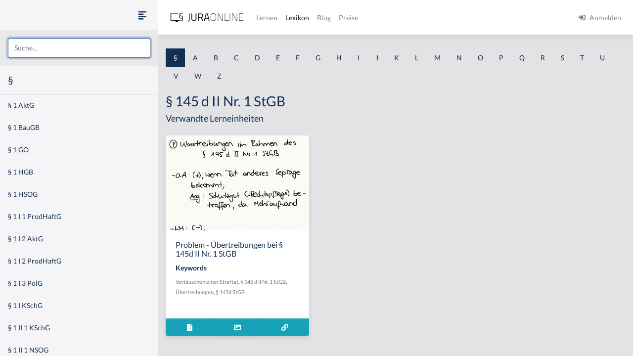

--- FILE ---
content_type: text/html
request_url: https://jura-online.de/lexikon/%C2%A7/145-d-ii-nr-1-stgb/
body_size: 6302
content:
<!DOCTYPE html><html lang="de"><head><meta charSet="utf-8"/><meta name="viewport" content="width=device-width"/><title>Lexikon | Jura Online</title><link rel="canonical" href="https://jura-online.de/lexikon/%C2%A7/145-d-ii-nr-1-stgb/"/><meta name="next-head-count" content="4"/><link rel="preload" href="/_next/static/css/453be498d2cee9f7.css" as="style"/><link rel="stylesheet" href="/_next/static/css/453be498d2cee9f7.css" data-n-g=""/><link rel="preload" href="/_next/static/css/b5cf2d621e67fb8b.css" as="style"/><link rel="stylesheet" href="/_next/static/css/b5cf2d621e67fb8b.css" data-n-p=""/><noscript data-n-css=""></noscript><script defer="" nomodule="" src="/_next/static/chunks/polyfills-78c92fac7aa8fdd8.js"></script><script src="/_next/static/chunks/webpack-c7ff01b93bcc2b1b.js" defer=""></script><script src="/_next/static/chunks/framework-a667dbba83e63e79.js" defer=""></script><script src="/_next/static/chunks/main-6f26a8837a0d88b3.js" defer=""></script><script src="/_next/static/chunks/pages/_app-e1f3ddd957634547.js" defer=""></script><script src="/_next/static/chunks/d6e1aeb5-85a0bbd4d1112fa6.js" defer=""></script><script src="/_next/static/chunks/9799-0eac5e13e4475440.js" defer=""></script><script src="/_next/static/chunks/7465-8ffeae2ba340c6a8.js" defer=""></script><script src="/_next/static/chunks/283-ab9b60472c96bbcc.js" defer=""></script><script src="/_next/static/chunks/2397-1e06e8c21b534dca.js" defer=""></script><script src="/_next/static/chunks/3240-c4c1454f5a8a4205.js" defer=""></script><script src="/_next/static/chunks/pages/lexikon/%5B...slugs%5D-bd2928ed07c3adc5.js" defer=""></script><script src="/_next/static/morphling-next-assets/_buildManifest.js" defer=""></script><script src="/_next/static/morphling-next-assets/_ssgManifest.js" defer=""></script><style id="__jsx-eb32778b47f00407">.lexikon-root{padding:1.75rem 0 4rem!important}</style></head><body><div id="__next"><div class="alert_root__fXa3_"></div><div class="Layout_root__QWve9" data-layout-expanded="true" data-layout-banner="false" data-initial-load="true"><div class="Layout_wrapper__f8Gve"><aside class="side_root__syHLm lexikon-sidebar_root__Ts62M"><div class="side_top__97vhR"><div class="lexikon-sidebar_navToggle__igkEa"><button type="button" aria-label="Seitenleiste ein- und ausblenden" data-sidebar-toggler="true" class="toggle_toggle__gIUBX"><svg aria-hidden="true" focusable="false" data-prefix="fas" data-icon="align-left" class="svg-inline--fa fa-align-left fa-w-14 fa-flip-vertical fa-lg " role="img" xmlns="http://www.w3.org/2000/svg" viewBox="0 0 448 512"><path fill="currentColor" d="M12.83 352h262.34A12.82 12.82 0 0 0 288 339.17v-38.34A12.82 12.82 0 0 0 275.17 288H12.83A12.82 12.82 0 0 0 0 300.83v38.34A12.82 12.82 0 0 0 12.83 352zm0-256h262.34A12.82 12.82 0 0 0 288 83.17V44.83A12.82 12.82 0 0 0 275.17 32H12.83A12.82 12.82 0 0 0 0 44.83v38.34A12.82 12.82 0 0 0 12.83 96zM432 160H16a16 16 0 0 0-16 16v32a16 16 0 0 0 16 16h416a16 16 0 0 0 16-16v-32a16 16 0 0 0-16-16zm0 256H16a16 16 0 0 0-16 16v32a16 16 0 0 0 16 16h416a16 16 0 0 0 16-16v-32a16 16 0 0 0-16-16z"></path></svg></button></div><div class="search-box_root__MRJwG"><div role="combobox" aria-haspopup="listbox" aria-owns="react-autowhatever-1" aria-expanded="false" class="search-box_search__n8Wci"><input autoComplete="off" aria-autocomplete="list" aria-controls="react-autowhatever-1" placeholder="Suche..." type="text" class="form-control" value=""/><div id="react-autowhatever-1" role="listbox" class="search-box_suggestions__BvWw2"></div></div></div><h3 class="p-3 m-0">§</h3></div><div class="side_main__26Dwk"></div></aside><div class="content_root__1HHr1"><div class="content_top__pZDUW"><header class="header_root__89yTx"><nav class="navbar navbar-expand-lg navbar-light"><div class="flex-row navbar-nav"><button type="button" aria-label="Seitenleiste ein- und ausblenden" data-sidebar-toggler="true" class="toggle_toggle__gIUBX"><svg aria-hidden="true" focusable="false" data-prefix="fas" data-icon="align-left" class="svg-inline--fa fa-align-left fa-w-14 fa-flip-vertical fa-lg " role="img" xmlns="http://www.w3.org/2000/svg" viewBox="0 0 448 512"><path fill="currentColor" d="M12.83 352h262.34A12.82 12.82 0 0 0 288 339.17v-38.34A12.82 12.82 0 0 0 275.17 288H12.83A12.82 12.82 0 0 0 0 300.83v38.34A12.82 12.82 0 0 0 12.83 352zm0-256h262.34A12.82 12.82 0 0 0 288 83.17V44.83A12.82 12.82 0 0 0 275.17 32H12.83A12.82 12.82 0 0 0 0 44.83v38.34A12.82 12.82 0 0 0 12.83 96zM432 160H16a16 16 0 0 0-16 16v32a16 16 0 0 0 16 16h416a16 16 0 0 0 16-16v-32a16 16 0 0 0-16-16zm0 256H16a16 16 0 0 0-16 16v32a16 16 0 0 0 16 16h416a16 16 0 0 0 16-16v-32a16 16 0 0 0-16-16z"></path></svg></button><a aria-label="Jura Online Logo" href="/" class="header_brand__j6V4p navbar-brand"><svg fill="currentColor"><use href="/shared/jo-logo-dark.svg#Ebene_1"></use></svg></a></div><button aria-controls="jo-navbar" type="button" aria-label="Toggle navigation" class="navbar-toggler collapsed"><span class="navbar-toggler-icon"></span></button><div class="header_collapse__vXTHc navbar-collapse collapse" id="jo-navbar"><div class="navbar-nav"><a class="nav-link" href="/lernen/">Lernen</a><a class="nav-link active" href="/lexikon/">Lexikon</a><a class="nav-link" href="https://jura-online.de/blog/">Blog</a><a class="nav-link" href="https://jura-online.de/preise/">Preise</a></div><div class="UserNavList_root__HrtpF ml-auto navbar-nav"><a href="https://jura-online.de/auth/login" data-rb-event-key="https://jura-online.de/auth/login" class="nav-link"><svg aria-hidden="true" focusable="false" data-prefix="fas" data-icon="sign-in-alt" class="svg-inline--fa fa-sign-in-alt fa-w-16 fa-1x mr-2" role="img" xmlns="http://www.w3.org/2000/svg" viewBox="0 0 512 512"><path fill="currentColor" d="M416 448h-84c-6.6 0-12-5.4-12-12v-40c0-6.6 5.4-12 12-12h84c17.7 0 32-14.3 32-32V160c0-17.7-14.3-32-32-32h-84c-6.6 0-12-5.4-12-12V76c0-6.6 5.4-12 12-12h84c53 0 96 43 96 96v192c0 53-43 96-96 96zm-47-201L201 79c-15-15-41-4.5-41 17v96H24c-13.3 0-24 10.7-24 24v96c0 13.3 10.7 24 24 24h136v96c0 21.5 26 32 41 17l168-168c9.3-9.4 9.3-24.6 0-34z"></path></svg><span>Anmelden</span></a></div></div></nav></header></div><div class="content_main__bzt3t"><div class="py-3 lexikon-root"><div data-limit-content="false" class="container"><div class="row"><div class="col"><div class="lexikon-nav_root__Tuxn0 mb-lg-3 nav"><a class="nav-link lexikon-nav_active__TbtRF" href="/lexikon/%C2%A7/">§</a><a class="nav-link" href="/lexikon/a/">A</a><a class="nav-link" href="/lexikon/b/">B</a><a class="nav-link" href="/lexikon/c/">C</a><a class="nav-link" href="/lexikon/d/">D</a><a class="nav-link" href="/lexikon/e/">E</a><a class="nav-link" href="/lexikon/f/">F</a><a class="nav-link" href="/lexikon/g/">G</a><a class="nav-link" href="/lexikon/h/">H</a><a class="nav-link" href="/lexikon/i/">I</a><a class="nav-link" href="/lexikon/j/">J</a><a class="nav-link" href="/lexikon/k/">K</a><a class="nav-link" href="/lexikon/l/">L</a><a class="nav-link" href="/lexikon/m/">M</a><a class="nav-link" href="/lexikon/n/">N</a><a class="nav-link" href="/lexikon/o/">O</a><a class="nav-link" href="/lexikon/p/">P</a><a class="nav-link" href="/lexikon/q/">Q</a><a class="nav-link" href="/lexikon/r/">R</a><a class="nav-link" href="/lexikon/s/">S</a><a class="nav-link" href="/lexikon/t/">T</a><a class="nav-link" href="/lexikon/u/">U</a><a class="nav-link" href="/lexikon/v/">V</a><a class="nav-link" href="/lexikon/w/">W</a><a class="nav-link" href="/lexikon/z/">Z</a></div></div></div><div class="row"><div class="col-12"><h1>§ 145 d II Nr. 1 StGB</h1></div><div class="col-12"><h4 class="jsx-eb32778b47f00407">Verwandte Lerneinheiten</h4></div></div><div class="learn-units row row-cols-xl-3 row-cols-sm-2 row-cols-1"><div class="my-2 my-md-3 col"><div class="box_box__KqAod learn-unit_root__mSOeF card"><img class="card-img-top" src="https://media-cf.jura-online.de/media/image/00005261_BzUbB2-oGyE5bygKdjJQx3M9CzL1DlKaKyIW4BB0vaeCvl1oRGat1fzScKpXeBcp.jpg"/><div class="card-body"><div class="card-title h5">Problem - Übertreibungen bei § 145d II Nr. 1 StGB</div><div class="card-text"><div class="learn-unit_keywords__2a1bH"><h6>Keywords</h6><div><small><a class="text-muted" href="/lexikon/v/vortauschen-einer-straftat/">Vortäuschen einer Straftat</a>, </small><small><a class="text-muted" href="/lexikon/%C2%A7/145-d-ii-nr-1-stgb/">§ 145 d II Nr. 1 StGB</a>, </small><small><a class="text-muted" href="/lexikon/%C3%BC/ubertreibungen/">Übertreibungen</a>, </small><small><a class="text-muted" href="/lexikon/%C2%A7/145d-stgb/">§ 145d StGB</a></small></div></div></div></div><div class="box_footer__Dq9_3 box_btn__pc6cm card-footer"><div role="group" class="w-100 btn-group"><button type="button" class="btn btn-info"><svg aria-hidden="true" focusable="false" data-prefix="fas" data-icon="file-alt" class="svg-inline--fa fa-file-alt fa-w-12 fa-1x " role="img" xmlns="http://www.w3.org/2000/svg" viewBox="0 0 384 512"><path fill="currentColor" d="M224 136V0H24C10.7 0 0 10.7 0 24v464c0 13.3 10.7 24 24 24h336c13.3 0 24-10.7 24-24V160H248c-13.2 0-24-10.8-24-24zm64 236c0 6.6-5.4 12-12 12H108c-6.6 0-12-5.4-12-12v-8c0-6.6 5.4-12 12-12h168c6.6 0 12 5.4 12 12v8zm0-64c0 6.6-5.4 12-12 12H108c-6.6 0-12-5.4-12-12v-8c0-6.6 5.4-12 12-12h168c6.6 0 12 5.4 12 12v8zm0-72v8c0 6.6-5.4 12-12 12H108c-6.6 0-12-5.4-12-12v-8c0-6.6 5.4-12 12-12h168c6.6 0 12 5.4 12 12zm96-114.1v6.1H256V0h6.1c6.4 0 12.5 2.5 17 7l97.9 98c4.5 4.5 7 10.6 7 16.9z"></path></svg></button><button type="button" class="btn btn-info"><svg aria-hidden="true" focusable="false" data-prefix="fas" data-icon="image" class="svg-inline--fa fa-image fa-w-16 fa-1x " role="img" xmlns="http://www.w3.org/2000/svg" viewBox="0 0 512 512"><path fill="currentColor" d="M464 448H48c-26.51 0-48-21.49-48-48V112c0-26.51 21.49-48 48-48h416c26.51 0 48 21.49 48 48v288c0 26.51-21.49 48-48 48zM112 120c-30.928 0-56 25.072-56 56s25.072 56 56 56 56-25.072 56-56-25.072-56-56-56zM64 384h384V272l-87.515-87.515c-4.686-4.686-12.284-4.686-16.971 0L208 320l-55.515-55.515c-4.686-4.686-12.284-4.686-16.971 0L64 336v48z"></path></svg></button><a href="/lernen/problem-uebertreibungen-bei-145d-ii-nr-1-stgb/842/excursus/" title="Zur Lerneinheit Problem - Übertreibungen bei § 145d II Nr. 1 StGB" class="btn btn-info"><svg aria-hidden="true" focusable="false" data-prefix="fas" data-icon="link" class="svg-inline--fa fa-link fa-w-16 fa-1x " role="img" xmlns="http://www.w3.org/2000/svg" viewBox="0 0 512 512"><path fill="currentColor" d="M326.612 185.391c59.747 59.809 58.927 155.698.36 214.59-.11.12-.24.25-.36.37l-67.2 67.2c-59.27 59.27-155.699 59.262-214.96 0-59.27-59.26-59.27-155.7 0-214.96l37.106-37.106c9.84-9.84 26.786-3.3 27.294 10.606.648 17.722 3.826 35.527 9.69 52.721 1.986 5.822.567 12.262-3.783 16.612l-13.087 13.087c-28.026 28.026-28.905 73.66-1.155 101.96 28.024 28.579 74.086 28.749 102.325.51l67.2-67.19c28.191-28.191 28.073-73.757 0-101.83-3.701-3.694-7.429-6.564-10.341-8.569a16.037 16.037 0 0 1-6.947-12.606c-.396-10.567 3.348-21.456 11.698-29.806l21.054-21.055c5.521-5.521 14.182-6.199 20.584-1.731a152.482 152.482 0 0 1 20.522 17.197zM467.547 44.449c-59.261-59.262-155.69-59.27-214.96 0l-67.2 67.2c-.12.12-.25.25-.36.37-58.566 58.892-59.387 154.781.36 214.59a152.454 152.454 0 0 0 20.521 17.196c6.402 4.468 15.064 3.789 20.584-1.731l21.054-21.055c8.35-8.35 12.094-19.239 11.698-29.806a16.037 16.037 0 0 0-6.947-12.606c-2.912-2.005-6.64-4.875-10.341-8.569-28.073-28.073-28.191-73.639 0-101.83l67.2-67.19c28.239-28.239 74.3-28.069 102.325.51 27.75 28.3 26.872 73.934-1.155 101.96l-13.087 13.087c-4.35 4.35-5.769 10.79-3.783 16.612 5.864 17.194 9.042 34.999 9.69 52.721.509 13.906 17.454 20.446 27.294 10.606l37.106-37.106c59.271-59.259 59.271-155.699.001-214.959z"></path></svg></a></div></div></div></div></div><footer class="footer_root__oTo_0"><ul><li><a class="px-3 py-2" href="https://jura-online.de/impressum">Impressum</a></li><li><a class="px-3 py-2" href="https://jura-online.de/faq">FAQ</a></li><li><a class="px-3 py-2" href="https://jura-online.de/datenschutz">Datenschutz</a></li><li><a class="px-3 py-2" href="https://jura-online.de/agb">AGB</a></li><li><a class="px-3 py-2" href="https://jura-online.de/vertraege-kuendigen">Paket kündigen</a></li></ul></footer></div></div></div></div></div></div></div><script id="__NEXT_DATA__" type="application/json">{"props":{"pageProps":{"slug":null,"initialState":{"lexikon":{"letters":["§","a","b","c","d","e","f","g","h","i","j","k","l","m","n","o","p","q","r","s","t","u","v","w","z"],"keyword":{"id":1766,"content":"§ 145 d II Nr. 1 StGB","created":"2013-01-25T16:56:18.000Z","description":null,"slug":"145-d-ii-nr-1-stgb","title":null,"source":null,"learn_units":[{"author_name":"Sören A. Croll","created":"2012-11-27T05:34:18.000Z","description":"\u003ch2\u003eProblem \u0026ndash; \u0026Uuml;bertreibungen bei \u0026sect; 145d II Nr. 1 StGB\u003c/h2\u003e\r\n\r\n\u003cp\u003eIm Rahmen des Vort\u0026auml;uschens einer Straftat kann sich die Frage stellen, wie \u0026Uuml;bertreibungen bei \u0026sect; 145 II Nr. 1 StGB zu werten sind. Beispiel: A hat tats\u0026auml;chlich einen Diebstahl begangen. B geht zu einer zust\u0026auml;ndigen Stelle und schildert den Sachverhalt derart, dass aus dem Diebstahl ein Raub wird. Fraglich ist, wie sich solche \u0026Uuml;bertreibungen bei \u0026sect; 145d II Nr. 1 StGB auswirken.\u003c/p\u003e\r\n\r\n\u003ch3\u003eI. Eine Ansicht\u003c/h3\u003e\r\n\r\n\u003cp\u003eEine Ansicht meint, dass \u0026Uuml;bertreibungen bei \u0026sect; 145d II Nr. 1 StGB dann beachtlich seien und damit zu einer Strafbarkeit f\u0026uuml;hrten, wenn die Tat ein anderes Gepr\u0026auml;ge bekomme. Beispiele: Aus einem Vergehen wird ein Verbrechen, aus einem Vergehen wird ein solches mit einem h\u0026ouml;heren Strafrahmen. Argumentiert wird mit dem Schutzgut des \u0026sect; 145d StGB, der Rechtspflege. Diese sei bereits betroffen, da es einen Ermittlungsmehraufwand erfordere, die Dinge, die zus\u0026auml;tzlich geschildert worden seien, festzustellen.\u003c/p\u003e\r\n\r\n\u003ch3\u003eII. Andere Ansicht (h.M.)\u003c/h3\u003e\r\n\r\n\u003cp\u003eDie herrschende Meinung geht von einer Unbeachtlichkeit von \u0026Uuml;bertreibungen bei \u0026sect; 145d II Nr. 1 StGB aus und f\u0026uuml;hrt als Argument auch das Schutzgut der Norm an. Die Strafverfolgungsorgane seien nicht auf eine falsche F\u0026auml;hrte gelenkt worden. Vielmehr wisse man bereits, wer der T\u0026auml;ter sei.\u003c/p\u003e\r\n\r\n\u003cp\u003e\u0026nbsp;\u003c/p\u003e\r\n","id":842,"title":"Problem - Übertreibungen bei § 145d II Nr. 1 StGB","seo_keywords":"Übertreibungen, § 145 d II Nr. 1 StGB, Vortäuschen einer Straftat, Strafrecht","solution_file":null,"facts_file":null,"slug":"problem-uebertreibungen-bei-145d-ii-nr-1-stgb","type":"LESSON","canonical":"/lernen/problem-uebertreibungen-bei-145d-ii-nr-1-stgb/842/excursus/","hierarchy_element":{"id":685,"code":"003-006-I-4-b","sort_code":"003-006-001-004-002","list_item":"b","depth":5,"learn_unit_id":842,"title":null},"image":[{"learn_unit_id":842,"image_id":524,"file_id":2378,"type":1,"file_name":"00002378_N5lefxywZep0mKxSMBQlsTpiBOwL-PZGH5rPpN1rqI00IFrs8ot12fsIfNW-faIl.png"},{"learn_unit_id":842,"image_id":524,"file_id":5261,"type":2,"file_name":"00005261_BzUbB2-oGyE5bygKdjJQx3M9CzL1DlKaKyIW4BB0vaeCvl1oRGat1fzScKpXeBcp.jpg"},{"learn_unit_id":842,"image_id":524,"file_id":6504,"type":3,"file_name":"00006504_EBg0YPn62Ok4-ngywSfwGx5KSLhvB8ueFhUMmE6P932YSmBzkkoSufym3OqXH2vF.jpg"}],"videos":[{"id":2592,"files":[{"video_id":2592,"learn_unit_id":842,"file_id":11122,"type":0,"file_name":"00011122_QYGFikD0uA0PSsfvneewfEL538Hjji6DuesK9marm3VUum6VhExBj4rMz9FCKVkr.mp4"},{"video_id":2592,"learn_unit_id":842,"file_id":11153,"type":4,"file_name":"00011153_500r0Az2ANJI7aGKd-BU5xJIsvlVxSqZU-J1tcH5Bo_OZchKo3zU4fGM8mYGEy73.webm"},{"video_id":2592,"learn_unit_id":842,"file_id":11154,"type":5,"file_name":"00011154_Ne_NEfCe15a5Z2xx0dpIf7aHCF3etg-WNxJR_53sKs7EPOLCbRf0p4RidoRt2NXy.mp4"}],"annotations":[{"id":3141,"end_sec":109,"start_sec":50,"video_note":null,"law_text":{"id":null,"code_id":null,"paragraph":null,"text":null,"law_code":{"id":null,"code_string":null,"name":null}}},{"id":3142,"end_sec":99,"start_sec":72,"video_note":null,"law_text":{"id":null,"code_id":null,"paragraph":null,"text":null,"law_code":{"id":null,"code_string":null,"name":null}}},{"id":3143,"end_sec":143,"start_sec":109,"video_note":null,"law_text":{"id":null,"code_id":null,"paragraph":null,"text":null,"law_code":{"id":null,"code_string":null,"name":null}}},{"id":12352,"end_sec":null,"start_sec":9.90632,"video_note":null,"law_text":{"id":70688,"code_id":4953,"paragraph":"§ 145d","text":"\u003cp\u003e(1) Wer wider besseres Wissen einer Behörde oder einer zur Entgegennahme von Anzeigen zuständigen Stelle vortäuscht, \u003cdl\u003e\u003cdt\u003e1.\u003c/dt\u003e\u003cdd\u003edaß eine rechtswidrige Tat begangen worden sei oder\u003c/dd\u003e\u003cdt\u003e2.\u003c/dt\u003e\u003cdd\u003edaß die Verwirklichung einer der in § 126 Abs. 1 genannten rechtswidrigen Taten bevorstehe,\u003c/dd\u003e\u003c/dl\u003ewird mit Freiheitsstrafe bis zu drei Jahren oder mit Geldstrafe bestraft, wenn die Tat nicht in § 164, § 258 oder § 258a mit Strafe bedroht ist.\u003c/p\u003e\u003cp\u003e(2) Ebenso wird bestraft, wer wider besseres Wissen eine der in Absatz 1 bezeichneten Stellen über den Beteiligten \u003cdl\u003e\u003cdt\u003e1.\u003c/dt\u003e\u003cdd\u003ean einer rechtswidrigen Tat oder\u003c/dd\u003e\u003cdt\u003e2.\u003c/dt\u003e\u003cdd\u003ean einer bevorstehenden, in § 126 Abs. 1 genannten rechtswidrigen Tat\u003c/dd\u003e\u003c/dl\u003ezu täuschen sucht.\u003c/p\u003e\u003cp\u003e(3) Mit Freiheitsstrafe von drei Monaten bis zu fünf Jahren wird bestraft, wer \u003cdl\u003e\u003cdt\u003e1.\u003c/dt\u003e\u003cdd\u003eeine Tat nach Absatz 1 Nr. 1 oder Absatz 2 Nr. 1 begeht oder\u003c/dd\u003e\u003cdt\u003e2.\u003c/dt\u003e\u003cdd\u003ewider besseres Wissen einer der in Absatz 1 bezeichneten Stellen vortäuscht, dass die Verwirklichung einer der in § 46b Abs. 1 Satz 1 Nr. 2 dieses Gesetzes oder in § 31 Satz 1 Nr. 2 des Betäubungsmittelgesetzes genannten rechtswidrigen Taten bevorstehe, oder\u003c/dd\u003e\u003cdt\u003e3.\u003c/dt\u003e\u003cdd\u003ewider besseres Wissen eine dieser Stellen über den Beteiligten an einer bevorstehenden Tat nach Nummer 2 zu täuschen sucht,\u003c/dd\u003e\u003c/dl\u003eum eine Strafmilderung oder ein Absehen von Strafe nach § 46b dieses Gesetzes oder § 31 des Betäubungsmittelgesetzes zu erlangen.\u003c/p\u003e\u003cp\u003e(4) In minder schweren Fällen des Absatzes 3 ist die Strafe Freiheitsstrafe bis zu drei Jahren oder Geldstrafe.\u003c/p\u003e","law_code":{"id":4953,"code_string":"stgb","name":"StGB"}}},{"id":12353,"end_sec":null,"start_sec":23.30853,"video_note":null,"law_text":{"id":70688,"code_id":4953,"paragraph":"§ 145d","text":"\u003cp\u003e(1) Wer wider besseres Wissen einer Behörde oder einer zur Entgegennahme von Anzeigen zuständigen Stelle vortäuscht, \u003cdl\u003e\u003cdt\u003e1.\u003c/dt\u003e\u003cdd\u003edaß eine rechtswidrige Tat begangen worden sei oder\u003c/dd\u003e\u003cdt\u003e2.\u003c/dt\u003e\u003cdd\u003edaß die Verwirklichung einer der in § 126 Abs. 1 genannten rechtswidrigen Taten bevorstehe,\u003c/dd\u003e\u003c/dl\u003ewird mit Freiheitsstrafe bis zu drei Jahren oder mit Geldstrafe bestraft, wenn die Tat nicht in § 164, § 258 oder § 258a mit Strafe bedroht ist.\u003c/p\u003e\u003cp\u003e(2) Ebenso wird bestraft, wer wider besseres Wissen eine der in Absatz 1 bezeichneten Stellen über den Beteiligten \u003cdl\u003e\u003cdt\u003e1.\u003c/dt\u003e\u003cdd\u003ean einer rechtswidrigen Tat oder\u003c/dd\u003e\u003cdt\u003e2.\u003c/dt\u003e\u003cdd\u003ean einer bevorstehenden, in § 126 Abs. 1 genannten rechtswidrigen Tat\u003c/dd\u003e\u003c/dl\u003ezu täuschen sucht.\u003c/p\u003e\u003cp\u003e(3) Mit Freiheitsstrafe von drei Monaten bis zu fünf Jahren wird bestraft, wer \u003cdl\u003e\u003cdt\u003e1.\u003c/dt\u003e\u003cdd\u003eeine Tat nach Absatz 1 Nr. 1 oder Absatz 2 Nr. 1 begeht oder\u003c/dd\u003e\u003cdt\u003e2.\u003c/dt\u003e\u003cdd\u003ewider besseres Wissen einer der in Absatz 1 bezeichneten Stellen vortäuscht, dass die Verwirklichung einer der in § 46b Abs. 1 Satz 1 Nr. 2 dieses Gesetzes oder in § 31 Satz 1 Nr. 2 des Betäubungsmittelgesetzes genannten rechtswidrigen Taten bevorstehe, oder\u003c/dd\u003e\u003cdt\u003e3.\u003c/dt\u003e\u003cdd\u003ewider besseres Wissen eine dieser Stellen über den Beteiligten an einer bevorstehenden Tat nach Nummer 2 zu täuschen sucht,\u003c/dd\u003e\u003c/dl\u003eum eine Strafmilderung oder ein Absehen von Strafe nach § 46b dieses Gesetzes oder § 31 des Betäubungsmittelgesetzes zu erlangen.\u003c/p\u003e\u003cp\u003e(4) In minder schweren Fällen des Absatzes 3 ist die Strafe Freiheitsstrafe bis zu drei Jahren oder Geldstrafe.\u003c/p\u003e","law_code":{"id":4953,"code_string":"stgb","name":"StGB"}}},{"id":12354,"end_sec":null,"start_sec":49.45713,"video_note":null,"law_text":{"id":70688,"code_id":4953,"paragraph":"§ 145d","text":"\u003cp\u003e(1) Wer wider besseres Wissen einer Behörde oder einer zur Entgegennahme von Anzeigen zuständigen Stelle vortäuscht, \u003cdl\u003e\u003cdt\u003e1.\u003c/dt\u003e\u003cdd\u003edaß eine rechtswidrige Tat begangen worden sei oder\u003c/dd\u003e\u003cdt\u003e2.\u003c/dt\u003e\u003cdd\u003edaß die Verwirklichung einer der in § 126 Abs. 1 genannten rechtswidrigen Taten bevorstehe,\u003c/dd\u003e\u003c/dl\u003ewird mit Freiheitsstrafe bis zu drei Jahren oder mit Geldstrafe bestraft, wenn die Tat nicht in § 164, § 258 oder § 258a mit Strafe bedroht ist.\u003c/p\u003e\u003cp\u003e(2) Ebenso wird bestraft, wer wider besseres Wissen eine der in Absatz 1 bezeichneten Stellen über den Beteiligten \u003cdl\u003e\u003cdt\u003e1.\u003c/dt\u003e\u003cdd\u003ean einer rechtswidrigen Tat oder\u003c/dd\u003e\u003cdt\u003e2.\u003c/dt\u003e\u003cdd\u003ean einer bevorstehenden, in § 126 Abs. 1 genannten rechtswidrigen Tat\u003c/dd\u003e\u003c/dl\u003ezu täuschen sucht.\u003c/p\u003e\u003cp\u003e(3) Mit Freiheitsstrafe von drei Monaten bis zu fünf Jahren wird bestraft, wer \u003cdl\u003e\u003cdt\u003e1.\u003c/dt\u003e\u003cdd\u003eeine Tat nach Absatz 1 Nr. 1 oder Absatz 2 Nr. 1 begeht oder\u003c/dd\u003e\u003cdt\u003e2.\u003c/dt\u003e\u003cdd\u003ewider besseres Wissen einer der in Absatz 1 bezeichneten Stellen vortäuscht, dass die Verwirklichung einer der in § 46b Abs. 1 Satz 1 Nr. 2 dieses Gesetzes oder in § 31 Satz 1 Nr. 2 des Betäubungsmittelgesetzes genannten rechtswidrigen Taten bevorstehe, oder\u003c/dd\u003e\u003cdt\u003e3.\u003c/dt\u003e\u003cdd\u003ewider besseres Wissen eine dieser Stellen über den Beteiligten an einer bevorstehenden Tat nach Nummer 2 zu täuschen sucht,\u003c/dd\u003e\u003c/dl\u003eum eine Strafmilderung oder ein Absehen von Strafe nach § 46b dieses Gesetzes oder § 31 des Betäubungsmittelgesetzes zu erlangen.\u003c/p\u003e\u003cp\u003e(4) In minder schweren Fällen des Absatzes 3 ist die Strafe Freiheitsstrafe bis zu drei Jahren oder Geldstrafe.\u003c/p\u003e","law_code":{"id":4953,"code_string":"stgb","name":"StGB"}}},{"id":12355,"end_sec":null,"start_sec":78.75645,"video_note":null,"law_text":{"id":70688,"code_id":4953,"paragraph":"§ 145d","text":"\u003cp\u003e(1) Wer wider besseres Wissen einer Behörde oder einer zur Entgegennahme von Anzeigen zuständigen Stelle vortäuscht, \u003cdl\u003e\u003cdt\u003e1.\u003c/dt\u003e\u003cdd\u003edaß eine rechtswidrige Tat begangen worden sei oder\u003c/dd\u003e\u003cdt\u003e2.\u003c/dt\u003e\u003cdd\u003edaß die Verwirklichung einer der in § 126 Abs. 1 genannten rechtswidrigen Taten bevorstehe,\u003c/dd\u003e\u003c/dl\u003ewird mit Freiheitsstrafe bis zu drei Jahren oder mit Geldstrafe bestraft, wenn die Tat nicht in § 164, § 258 oder § 258a mit Strafe bedroht ist.\u003c/p\u003e\u003cp\u003e(2) Ebenso wird bestraft, wer wider besseres Wissen eine der in Absatz 1 bezeichneten Stellen über den Beteiligten \u003cdl\u003e\u003cdt\u003e1.\u003c/dt\u003e\u003cdd\u003ean einer rechtswidrigen Tat oder\u003c/dd\u003e\u003cdt\u003e2.\u003c/dt\u003e\u003cdd\u003ean einer bevorstehenden, in § 126 Abs. 1 genannten rechtswidrigen Tat\u003c/dd\u003e\u003c/dl\u003ezu täuschen sucht.\u003c/p\u003e\u003cp\u003e(3) Mit Freiheitsstrafe von drei Monaten bis zu fünf Jahren wird bestraft, wer \u003cdl\u003e\u003cdt\u003e1.\u003c/dt\u003e\u003cdd\u003eeine Tat nach Absatz 1 Nr. 1 oder Absatz 2 Nr. 1 begeht oder\u003c/dd\u003e\u003cdt\u003e2.\u003c/dt\u003e\u003cdd\u003ewider besseres Wissen einer der in Absatz 1 bezeichneten Stellen vortäuscht, dass die Verwirklichung einer der in § 46b Abs. 1 Satz 1 Nr. 2 dieses Gesetzes oder in § 31 Satz 1 Nr. 2 des Betäubungsmittelgesetzes genannten rechtswidrigen Taten bevorstehe, oder\u003c/dd\u003e\u003cdt\u003e3.\u003c/dt\u003e\u003cdd\u003ewider besseres Wissen eine dieser Stellen über den Beteiligten an einer bevorstehenden Tat nach Nummer 2 zu täuschen sucht,\u003c/dd\u003e\u003c/dl\u003eum eine Strafmilderung oder ein Absehen von Strafe nach § 46b dieses Gesetzes oder § 31 des Betäubungsmittelgesetzes zu erlangen.\u003c/p\u003e\u003cp\u003e(4) In minder schweren Fällen des Absatzes 3 ist die Strafe Freiheitsstrafe bis zu drei Jahren oder Geldstrafe.\u003c/p\u003e","law_code":{"id":4953,"code_string":"stgb","name":"StGB"}}},{"id":12356,"end_sec":null,"start_sec":107.42299,"video_note":null,"law_text":{"id":70688,"code_id":4953,"paragraph":"§ 145d","text":"\u003cp\u003e(1) Wer wider besseres Wissen einer Behörde oder einer zur Entgegennahme von Anzeigen zuständigen Stelle vortäuscht, \u003cdl\u003e\u003cdt\u003e1.\u003c/dt\u003e\u003cdd\u003edaß eine rechtswidrige Tat begangen worden sei oder\u003c/dd\u003e\u003cdt\u003e2.\u003c/dt\u003e\u003cdd\u003edaß die Verwirklichung einer der in § 126 Abs. 1 genannten rechtswidrigen Taten bevorstehe,\u003c/dd\u003e\u003c/dl\u003ewird mit Freiheitsstrafe bis zu drei Jahren oder mit Geldstrafe bestraft, wenn die Tat nicht in § 164, § 258 oder § 258a mit Strafe bedroht ist.\u003c/p\u003e\u003cp\u003e(2) Ebenso wird bestraft, wer wider besseres Wissen eine der in Absatz 1 bezeichneten Stellen über den Beteiligten \u003cdl\u003e\u003cdt\u003e1.\u003c/dt\u003e\u003cdd\u003ean einer rechtswidrigen Tat oder\u003c/dd\u003e\u003cdt\u003e2.\u003c/dt\u003e\u003cdd\u003ean einer bevorstehenden, in § 126 Abs. 1 genannten rechtswidrigen Tat\u003c/dd\u003e\u003c/dl\u003ezu täuschen sucht.\u003c/p\u003e\u003cp\u003e(3) Mit Freiheitsstrafe von drei Monaten bis zu fünf Jahren wird bestraft, wer \u003cdl\u003e\u003cdt\u003e1.\u003c/dt\u003e\u003cdd\u003eeine Tat nach Absatz 1 Nr. 1 oder Absatz 2 Nr. 1 begeht oder\u003c/dd\u003e\u003cdt\u003e2.\u003c/dt\u003e\u003cdd\u003ewider besseres Wissen einer der in Absatz 1 bezeichneten Stellen vortäuscht, dass die Verwirklichung einer der in § 46b Abs. 1 Satz 1 Nr. 2 dieses Gesetzes oder in § 31 Satz 1 Nr. 2 des Betäubungsmittelgesetzes genannten rechtswidrigen Taten bevorstehe, oder\u003c/dd\u003e\u003cdt\u003e3.\u003c/dt\u003e\u003cdd\u003ewider besseres Wissen eine dieser Stellen über den Beteiligten an einer bevorstehenden Tat nach Nummer 2 zu täuschen sucht,\u003c/dd\u003e\u003c/dl\u003eum eine Strafmilderung oder ein Absehen von Strafe nach § 46b dieses Gesetzes oder § 31 des Betäubungsmittelgesetzes zu erlangen.\u003c/p\u003e\u003cp\u003e(4) In minder schweren Fällen des Absatzes 3 ist die Strafe Freiheitsstrafe bis zu drei Jahren oder Geldstrafe.\u003c/p\u003e","law_code":{"id":4953,"code_string":"stgb","name":"StGB"}}},{"id":12357,"end_sec":null,"start_sec":149.28616,"video_note":null,"law_text":{"id":70688,"code_id":4953,"paragraph":"§ 145d","text":"\u003cp\u003e(1) Wer wider besseres Wissen einer Behörde oder einer zur Entgegennahme von Anzeigen zuständigen Stelle vortäuscht, \u003cdl\u003e\u003cdt\u003e1.\u003c/dt\u003e\u003cdd\u003edaß eine rechtswidrige Tat begangen worden sei oder\u003c/dd\u003e\u003cdt\u003e2.\u003c/dt\u003e\u003cdd\u003edaß die Verwirklichung einer der in § 126 Abs. 1 genannten rechtswidrigen Taten bevorstehe,\u003c/dd\u003e\u003c/dl\u003ewird mit Freiheitsstrafe bis zu drei Jahren oder mit Geldstrafe bestraft, wenn die Tat nicht in § 164, § 258 oder § 258a mit Strafe bedroht ist.\u003c/p\u003e\u003cp\u003e(2) Ebenso wird bestraft, wer wider besseres Wissen eine der in Absatz 1 bezeichneten Stellen über den Beteiligten \u003cdl\u003e\u003cdt\u003e1.\u003c/dt\u003e\u003cdd\u003ean einer rechtswidrigen Tat oder\u003c/dd\u003e\u003cdt\u003e2.\u003c/dt\u003e\u003cdd\u003ean einer bevorstehenden, in § 126 Abs. 1 genannten rechtswidrigen Tat\u003c/dd\u003e\u003c/dl\u003ezu täuschen sucht.\u003c/p\u003e\u003cp\u003e(3) Mit Freiheitsstrafe von drei Monaten bis zu fünf Jahren wird bestraft, wer \u003cdl\u003e\u003cdt\u003e1.\u003c/dt\u003e\u003cdd\u003eeine Tat nach Absatz 1 Nr. 1 oder Absatz 2 Nr. 1 begeht oder\u003c/dd\u003e\u003cdt\u003e2.\u003c/dt\u003e\u003cdd\u003ewider besseres Wissen einer der in Absatz 1 bezeichneten Stellen vortäuscht, dass die Verwirklichung einer der in § 46b Abs. 1 Satz 1 Nr. 2 dieses Gesetzes oder in § 31 Satz 1 Nr. 2 des Betäubungsmittelgesetzes genannten rechtswidrigen Taten bevorstehe, oder\u003c/dd\u003e\u003cdt\u003e3.\u003c/dt\u003e\u003cdd\u003ewider besseres Wissen eine dieser Stellen über den Beteiligten an einer bevorstehenden Tat nach Nummer 2 zu täuschen sucht,\u003c/dd\u003e\u003c/dl\u003eum eine Strafmilderung oder ein Absehen von Strafe nach § 46b dieses Gesetzes oder § 31 des Betäubungsmittelgesetzes zu erlangen.\u003c/p\u003e\u003cp\u003e(4) In minder schweren Fällen des Absatzes 3 ist die Strafe Freiheitsstrafe bis zu drei Jahren oder Geldstrafe.\u003c/p\u003e","law_code":{"id":4953,"code_string":"stgb","name":"StGB"}}}]}],"keywords":[{"id":1761,"content":"Vortäuschen einer Straftat","created":"2013-01-25T16:56:17.000Z","description":null,"slug":"vortauschen-einer-straftat","title":null,"source":null,"learn_unit_id":842},{"id":1766,"content":"§ 145 d II Nr. 1 StGB","created":"2013-01-25T16:56:18.000Z","description":null,"slug":"145-d-ii-nr-1-stgb","title":null,"source":null,"learn_unit_id":842},{"id":1765,"content":"Übertreibungen","created":"2013-01-25T16:56:17.000Z","description":null,"slug":"ubertreibungen","title":null,"source":null,"learn_unit_id":842},{"id":1764,"content":"§ 145d StGB","created":"2013-01-25T16:56:17.000Z","description":null,"slug":"145d-stgb","title":null,"source":null,"learn_unit_id":842}],"parents":[{"parent_id":377,"depth":1,"title":"Strafrecht"},{"parent_id":612,"depth":4,"title":"Vortäuschen einer Straftat, § 145d I Nr. 1, II Nr. 1 StGB"},{"parent_id":643,"depth":3,"title":"Rechtspflegedelikte"},{"parent_id":644,"depth":2,"title":"Strafrecht BT 3"},{"parent_id":685,"depth":5,"title":"Problem - Übertreibungen bei § 145d II Nr. 1 StGB"}],"related_learn_units":[]}],"letter":"§"}}}},"__N_SSG":true},"page":"/lexikon/[...slugs]","query":{"slugs":["§","145-d-ii-nr-1-stgb"]},"buildId":"morphling-next-assets","isFallback":false,"gsp":true,"scriptLoader":[]}</script></body></html>

--- FILE ---
content_type: text/javascript
request_url: https://jura-online.de/_next/static/chunks/pages/_app-e1f3ddd957634547.js
body_size: 149944
content:
(self.webpackChunk_N_E=self.webpackChunk_N_E||[]).push([[2888],{78947:function(e,t,n){"use strict";/*!
 * Font Awesome Free 5.15.4 by @fontawesome - https://fontawesome.com
 * License - https://fontawesome.com/license/free (Icons: CC BY 4.0, Fonts: SIL OFL 1.1, Code: MIT License)
 */function r(e){return(r="function"==typeof Symbol&&"symbol"==typeof Symbol.iterator?function(e){return typeof e}:function(e){return e&&"function"==typeof Symbol&&e.constructor===Symbol&&e!==Symbol.prototype?"symbol":typeof e})(e)}function i(e){for(var t=1;t<arguments.length;t++){var n=null!=arguments[t]?arguments[t]:{},r=Object.keys(n);"function"==typeof Object.getOwnPropertySymbols&&(r=r.concat(Object.getOwnPropertySymbols(n).filter(function(e){return Object.getOwnPropertyDescriptor(n,e).enumerable}))),r.forEach(function(t){var r;r=n[t],t in e?Object.defineProperty(e,t,{value:r,enumerable:!0,configurable:!0,writable:!0}):e[t]=r})}return e}function a(e,t){return function(e){if(Array.isArray(e))return e}(e)||function(e,t){var n=[],r=!0,i=!1,a=void 0;try{for(var o,s=e[Symbol.iterator]();!(r=(o=s.next()).done)&&(n.push(o.value),!t||n.length!==t);r=!0);}catch(e){i=!0,a=e}finally{try{r||null==s.return||s.return()}finally{if(i)throw a}}return n}(e,t)||function(){throw TypeError("Invalid attempt to destructure non-iterable instance")}()}n.d(t,{Qc:function(){return tc},qv:function(){return tu},vI:function(){return to},vc:function(){return L}});var o,s,c=function(){},u={},l={},f=null,d={mark:c,measure:c};try{"undefined"!=typeof window&&(u=window),"undefined"!=typeof document&&(l=document),"undefined"!=typeof MutationObserver&&(f=MutationObserver),"undefined"!=typeof performance&&(d=performance)}catch(e){}var p=(u.navigator||{}).userAgent,h=void 0===p?"":p,m=u,v=l,y=f,g=d;m.document;var b=!!v.documentElement&&!!v.head&&"function"==typeof v.addEventListener&&"function"==typeof v.createElement,w=~h.indexOf("MSIE")||~h.indexOf("Trident/"),_="___FONT_AWESOME___",x="svg-inline--fa",k="data-fa-i2svg",E="data-fa-pseudo-element",O="fontawesome-i2svg",S=["HTML","HEAD","STYLE","SCRIPT"],C=function(){try{return!0}catch(e){return!1}}(),j={fas:"solid",far:"regular",fal:"light",fad:"duotone",fab:"brands",fak:"kit",fa:"solid"},D={solid:"fas",regular:"far",light:"fal",duotone:"fad",brands:"fab",kit:"fak"},P="fa-layers-text",T=/Font Awesome ([5 ]*)(Solid|Regular|Light|Duotone|Brands|Free|Pro|Kit).*/i,M={900:"fas",400:"far",normal:"far",300:"fal"},N=[1,2,3,4,5,6,7,8,9,10],F=N.concat([11,12,13,14,15,16,17,18,19,20]),A=["class","data-prefix","data-icon","data-fa-transform","data-fa-mask"],Z={GROUP:"group",SWAP_OPACITY:"swap-opacity",PRIMARY:"primary",SECONDARY:"secondary"},R=["xs","sm","lg","fw","ul","li","border","pull-left","pull-right","spin","pulse","rotate-90","rotate-180","rotate-270","flip-horizontal","flip-vertical","flip-both","stack","stack-1x","stack-2x","inverse","layers","layers-text","layers-counter",Z.GROUP,Z.SWAP_OPACITY,Z.PRIMARY,Z.SECONDARY].concat(N.map(function(e){return"".concat(e,"x")})).concat(F.map(function(e){return"w-".concat(e)})),I=m.FontAwesomeConfig||{};v&&"function"==typeof v.querySelector&&[["data-family-prefix","familyPrefix"],["data-replacement-class","replacementClass"],["data-auto-replace-svg","autoReplaceSvg"],["data-auto-add-css","autoAddCss"],["data-auto-a11y","autoA11y"],["data-search-pseudo-elements","searchPseudoElements"],["data-observe-mutations","observeMutations"],["data-mutate-approach","mutateApproach"],["data-keep-original-source","keepOriginalSource"],["data-measure-performance","measurePerformance"],["data-show-missing-icons","showMissingIcons"]].forEach(function(e){var t,n=a(e,2),r=n[0],i=n[1],o=""===(t=function(e){var t=v.querySelector("script["+e+"]");if(t)return t.getAttribute(e)}(r))||"false"!==t&&("true"===t||t);null!=o&&(I[i]=o)});var z=i({},{familyPrefix:"fa",replacementClass:x,autoReplaceSvg:!0,autoAddCss:!0,autoA11y:!0,searchPseudoElements:!1,observeMutations:!0,mutateApproach:"async",keepOriginalSource:!0,measurePerformance:!1,showMissingIcons:!0},I);z.autoReplaceSvg||(z.observeMutations=!1);var L=i({},z);m.FontAwesomeConfig=L;var U=m||{};U[_]||(U[_]={}),U[_].styles||(U[_].styles={}),U[_].hooks||(U[_].hooks={}),U[_].shims||(U[_].shims=[]);var Y=U[_],V=[],H=!1;!b||(H=(v.documentElement.doScroll?/^loaded|^c/:/^loaded|^i|^c/).test(v.readyState))||v.addEventListener("DOMContentLoaded",function e(){v.removeEventListener("DOMContentLoaded",e),H=1,V.map(function(e){return e()})});var $="pending",W="settled",B="fulfilled",G="rejected",q=function(){},K=void 0!==n.g&&void 0!==n.g.process&&"function"==typeof n.g.process.emit,Q="undefined"==typeof setImmediate?setTimeout:setImmediate,J=[];function X(){for(var e=0;e<J.length;e++)J[e][0](J[e][1]);J=[],s=!1}function ee(e,t){J.push([e,t]),s||(s=!0,Q(X,0))}function et(e){var t=e.owner,n=t._state,r=t._data,i=e[n],a=e.then;if("function"==typeof i){n=B;try{r=i(r)}catch(e){ea(a,e)}}en(a,r)||(n===B&&er(a,r),n===G&&ea(a,r))}function en(e,t){var n;try{if(e===t)throw TypeError("A promises callback cannot return that same promise.");if(t&&("function"==typeof t||"object"===r(t))){var i=t.then;if("function"==typeof i)return i.call(t,function(r){n||(n=!0,t===r?ei(e,r):er(e,r))},function(t){n||(n=!0,ea(e,t))}),!0}}catch(t){return n||ea(e,t),!0}return!1}function er(e,t){e!==t&&en(e,t)||ei(e,t)}function ei(e,t){e._state===$&&(e._state=W,e._data=t,ee(es,e))}function ea(e,t){e._state===$&&(e._state=W,e._data=t,ee(ec,e))}function eo(e){e._then=e._then.forEach(et)}function es(e){e._state=B,eo(e)}function ec(e){e._state=G,eo(e),!e._handled&&K&&n.g.process.emit("unhandledRejection",e._data,e)}function eu(e){n.g.process.emit("rejectionHandled",e)}function el(e){if("function"!=typeof e)throw TypeError("Promise resolver "+e+" is not a function");if(this instanceof el==!1)throw TypeError("Failed to construct 'Promise': Please use the 'new' operator, this object constructor cannot be called as a function.");this._then=[],function(e,t){function n(e){ea(t,e)}try{e(function(e){er(t,e)},n)}catch(e){n(e)}}(e,this)}el.prototype={constructor:el,_state:$,_then:null,_data:void 0,_handled:!1,then:function(e,t){var n={owner:this,then:new this.constructor(q),fulfilled:e,rejected:t};return(t||e)&&!this._handled&&(this._handled=!0,this._state===G&&K&&ee(eu,this)),this._state===B||this._state===G?ee(et,n):this._then.push(n),n.then},catch:function(e){return this.then(null,e)}},el.all=function(e){if(!Array.isArray(e))throw TypeError("You must pass an array to Promise.all().");return new el(function(t,n){for(var r,i=[],a=0,o=0;o<e.length;o++)(r=e[o])&&"function"==typeof r.then?r.then(function(e){return a++,function(n){i[e]=n,--a||t(i)}}(o),n):i[o]=r;a||t(i)})},el.race=function(e){if(!Array.isArray(e))throw TypeError("You must pass an array to Promise.race().");return new el(function(t,n){for(var r,i=0;i<e.length;i++)(r=e[i])&&"function"==typeof r.then?r.then(t,n):t(r)})},el.resolve=function(e){return e&&"object"===r(e)&&e.constructor===el?e:new el(function(t){t(e)})},el.reject=function(e){return new el(function(t,n){n(e)})};var ef="function"==typeof Promise?Promise:el,ed={size:16,x:0,y:0,rotate:0,flipX:!1,flipY:!1};function ep(e){if(e&&b){var t=v.createElement("style");t.setAttribute("type","text/css"),t.innerHTML=e;for(var n=v.head.childNodes,r=null,i=n.length-1;i>-1;i--){var a=n[i];["STYLE","LINK"].indexOf((a.tagName||"").toUpperCase())>-1&&(r=a)}return v.head.insertBefore(t,r),e}}function eh(){for(var e=12,t="";e-- >0;)t+="0123456789abcdefghijklmnopqrstuvwxyzABCDEFGHIJKLMNOPQRSTUVWXYZ"[62*Math.random()|0];return t}function em(e){for(var t=[],n=(e||[]).length>>>0;n--;)t[n]=e[n];return t}function ev(e){return e.classList?em(e.classList):(e.getAttribute("class")||"").split(" ").filter(function(e){return e})}function ey(e){return"".concat(e).replace(/&/g,"&amp;").replace(/"/g,"&quot;").replace(/'/g,"&#39;").replace(/</g,"&lt;").replace(/>/g,"&gt;")}function eg(e){return Object.keys(e||{}).reduce(function(t,n){return t+"".concat(n,": ").concat(e[n],";")},"")}function eb(e){return e.size!==ed.size||e.x!==ed.x||e.y!==ed.y||e.rotate!==ed.rotate||e.flipX||e.flipY}function ew(e){var t=e.transform,n=e.containerWidth,r=e.iconWidth,i="translate(".concat(32*t.x,", ").concat(32*t.y,") "),a="scale(".concat(t.size/16*(t.flipX?-1:1),", ").concat(t.size/16*(t.flipY?-1:1),") "),o="rotate(".concat(t.rotate," 0 0)"),s={transform:"".concat(i," ").concat(a," ").concat(o)};return{outer:{transform:"translate(".concat(n/2," 256)")},inner:s,path:{transform:"translate(".concat(-(r/2*1)," -256)")}}}var e_={x:0,y:0,width:"100%",height:"100%"};function ex(e){var t=!(arguments.length>1)||void 0===arguments[1]||arguments[1];return e.attributes&&(e.attributes.fill||t)&&(e.attributes.fill="black"),e}function ek(e){var t,n,r,a,o,s,c,u,l,f,d,p,h,m,v,y,g,b,w,_,x,E,O,S=e.icons,C=S.main,j=S.mask,D=e.prefix,P=e.iconName,T=e.transform,M=e.symbol,N=e.title,F=e.maskId,A=e.titleId,Z=e.extra,R=e.watchable,I=j.found?j:C,z=I.width,U=I.height,Y="fak"===D,V=Y?"":"fa-w-".concat(Math.ceil(z/U*16)),H=[L.replacementClass,P?"".concat(L.familyPrefix,"-").concat(P):"",V].filter(function(e){return -1===Z.classes.indexOf(e)}).filter(function(e){return""!==e||!!e}).concat(Z.classes).join(" "),$={children:[],attributes:i({},Z.attributes,{"data-prefix":D,"data-icon":P,class:H,role:Z.attributes.role||"img",xmlns:"http://www.w3.org/2000/svg",viewBox:"0 0 ".concat(z," ").concat(U)})},W=Y&&!~Z.classes.indexOf("fa-fw")?{width:"".concat(z/U*1,"em")}:{};void 0!==R&&R&&($.attributes[k]=""),N&&$.children.push({tag:"title",attributes:{id:$.attributes["aria-labelledby"]||"title-".concat(A||eh())},children:[N]});var B=i({},$,{prefix:D,iconName:P,main:C,mask:j,maskId:F,transform:T,symbol:M,styles:i({},W,Z.styles)}),G=j.found&&C.found?(t=B.children,n=B.attributes,r=B.main,a=B.mask,o=B.maskId,s=B.transform,c=r.width,u=r.icon,l=a.width,f=a.icon,d=ew({transform:s,containerWidth:l,iconWidth:c}),p={tag:"rect",attributes:i({},e_,{fill:"white"})},h=u.children?{children:u.children.map(ex)}:{},m={tag:"g",attributes:i({},d.inner),children:[ex(i({tag:u.tag,attributes:i({},u.attributes,d.path)},h))]},v={tag:"g",attributes:i({},d.outer),children:[m]},y="mask-".concat(o||eh()),g="clip-".concat(o||eh()),b={tag:"mask",attributes:i({},e_,{id:y,maskUnits:"userSpaceOnUse",maskContentUnits:"userSpaceOnUse"}),children:[p,v]},w={tag:"defs",children:[{tag:"clipPath",attributes:{id:g},children:"g"===f.tag?f.children:[f]},b]},t.push(w,{tag:"rect",attributes:i({fill:"currentColor","clip-path":"url(#".concat(g,")"),mask:"url(#".concat(y,")")},e_)}),{children:t,attributes:n}):function(e){var t=e.children,n=e.attributes,r=e.main,a=e.transform,o=eg(e.styles);if(o.length>0&&(n.style=o),eb(a)){var s=ew({transform:a,containerWidth:r.width,iconWidth:r.width});t.push({tag:"g",attributes:i({},s.outer),children:[{tag:"g",attributes:i({},s.inner),children:[{tag:r.icon.tag,children:r.icon.children,attributes:i({},r.icon.attributes,s.path)}]}]})}else t.push(r.icon);return{children:t,attributes:n}}(B),q=G.children,K=G.attributes;return(B.children=q,B.attributes=K,M)?(_=B.prefix,x=B.iconName,E=B.children,[{tag:"svg",attributes:{style:"display: none;"},children:[{tag:"symbol",attributes:i({},B.attributes,{id:!0===(O=B.symbol)?"".concat(_,"-").concat(L.familyPrefix,"-").concat(x):O}),children:E}]}]):function(e){var t=e.children,n=e.main,r=e.mask,a=e.attributes,o=e.styles,s=e.transform;if(eb(s)&&n.found&&!r.found){var c={x:n.width/n.height/2,y:.5};a.style=eg(i({},o,{"transform-origin":"".concat(c.x+s.x/16,"em ").concat(c.y+s.y/16,"em")}))}return[{tag:"svg",attributes:a,children:t}]}(B)}var eE=function(){},eO=L.measurePerformance&&g&&g.mark&&g.measure?g:{mark:eE,measure:eE},eS='FA "5.15.4"',eC=function(e){eO.mark("".concat(eS," ").concat(e," ends")),eO.measure("".concat(eS," ").concat(e),"".concat(eS," ").concat(e," begins"),"".concat(eS," ").concat(e," ends"))},ej={begin:function(e){return eO.mark("".concat(eS," ").concat(e," begins")),function(){return eC(e)}}},eD=function(e,t,n,r){var i,a,o,s=Object.keys(e),c=s.length,u=void 0!==r?function(e,n,i,a){return t.call(r,e,n,i,a)}:t;for(void 0===n?(i=1,o=e[s[0]]):(i=0,o=n);i<c;i++)o=u(o,e[a=s[i]],a,e);return o};function eP(e){for(var t="",n=0;n<e.length;n++)t+=("000"+e.charCodeAt(n).toString(16)).slice(-4);return t}var eT=Y.styles,eM=Y.shims,eN={},eF={},eA={},eZ=function(){var e=function(e){return eD(eT,function(t,n,r){return t[r]=eD(n,e,{}),t},{})};eN=e(function(e,t,n){return t[3]&&(e[t[3]]=n),e}),eF=e(function(e,t,n){var r=t[2];return e[n]=n,r.forEach(function(t){e[t]=n}),e});var t="far"in eT;eA=eD(eM,function(e,n){var r=n[0],i=n[1],a=n[2];return"far"!==i||t||(i="fas"),e[r]={prefix:i,iconName:a},e},{})};eZ();var eR=Y.styles,eI=function(){return{prefix:null,iconName:null,rest:[]}};function ez(e){return e.reduce(function(e,t){var n,r,i,a,o=(n=L.familyPrefix,i=(r=t.split("-"))[0],a=r.slice(1).join("-"),i!==n||""===a||~R.indexOf(a)?null:a);if(eR[t])e.prefix=t;else if(L.autoFetchSvg&&Object.keys(j).indexOf(t)>-1)e.prefix=t;else if(o){var s="fa"===e.prefix?eA[o]||{prefix:null,iconName:null}:{};e.iconName=s.iconName||o,e.prefix=s.prefix||e.prefix}else t!==L.replacementClass&&0!==t.indexOf("fa-w-")&&e.rest.push(t);return e},eI())}function eL(e,t,n){if(e&&e[t]&&e[t][n])return{prefix:t,iconName:n,icon:e[t][n]}}function eU(e){var t,n=e.tag,r=e.attributes,i=e.children;return"string"==typeof e?ey(e):"<".concat(n," ").concat(Object.keys((t=void 0===r?{}:r)||{}).reduce(function(e,n){return e+"".concat(n,'="').concat(ey(t[n]),'" ')},"").trim(),">").concat((void 0===i?[]:i).map(eU).join(""),"</").concat(n,">")}var eY=function(){};function eV(e){return"string"==typeof(e.getAttribute?e.getAttribute(k):null)}var eH={replace:function(e){var t=e[0],n=e[1].map(function(e){return eU(e)}).join("\n");if(t.parentNode&&t.outerHTML)t.outerHTML=n+(L.keepOriginalSource&&"svg"!==t.tagName.toLowerCase()?"<!-- ".concat(t.outerHTML," Font Awesome fontawesome.com -->"):"");else if(t.parentNode){var r=document.createElement("span");t.parentNode.replaceChild(r,t),r.outerHTML=n}},nest:function(e){var t=e[0],n=e[1];if(~ev(t).indexOf(L.replacementClass))return eH.replace(e);var r=new RegExp("".concat(L.familyPrefix,"-.*"));delete n[0].attributes.style,delete n[0].attributes.id;var i=n[0].attributes.class.split(" ").reduce(function(e,t){return t===L.replacementClass||t.match(r)?e.toSvg.push(t):e.toNode.push(t),e},{toNode:[],toSvg:[]});n[0].attributes.class=i.toSvg.join(" ");var a=n.map(function(e){return eU(e)}).join("\n");t.setAttribute("class",i.toNode.join(" ")),t.setAttribute(k,""),t.innerHTML=a}};function e$(e){e()}function eW(e,t){var n="function"==typeof t?t:eY;if(0===e.length)n();else{var r=e$;"async"===L.mutateApproach&&(r=m.requestAnimationFrame||e$),r(function(){var t=!0===L.autoReplaceSvg?eH.replace:eH[L.autoReplaceSvg]||eH.replace,r=ej.begin("mutate");e.map(t),r(),n()})}}var eB=!1,eG=null,eq=function(e){var t={size:16,x:0,y:0,flipX:!1,flipY:!1,rotate:0};return e?e.toLowerCase().split(" ").reduce(function(e,t){var n=t.toLowerCase().split("-"),r=n[0],i=n.slice(1).join("-");if(r&&"h"===i)return e.flipX=!0,e;if(r&&"v"===i)return e.flipY=!0,e;if(isNaN(i=parseFloat(i)))return e;switch(r){case"grow":e.size=e.size+i;break;case"shrink":e.size=e.size-i;break;case"left":e.x=e.x-i;break;case"right":e.x=e.x+i;break;case"up":e.y=e.y-i;break;case"down":e.y=e.y+i;break;case"rotate":e.rotate=e.rotate+i}return e},t):t};function eK(e){this.name="MissingIcon",this.message=e||"Icon unavailable",this.stack=Error().stack}eK.prototype=Object.create(Error.prototype),eK.prototype.constructor=eK;var eQ={fill:"currentColor"},eJ={attributeType:"XML",repeatCount:"indefinite",dur:"2s"},eX={tag:"path",attributes:i({},eQ,{d:"M156.5,447.7l-12.6,29.5c-18.7-9.5-35.9-21.2-51.5-34.9l22.7-22.7C127.6,430.5,141.5,440,156.5,447.7z M40.6,272H8.5 c1.4,21.2,5.4,41.7,11.7,61.1L50,321.2C45.1,305.5,41.8,289,40.6,272z M40.6,240c1.4-18.8,5.2-37,11.1-54.1l-29.5-12.6 C14.7,194.3,10,216.7,8.5,240H40.6z M64.3,156.5c7.8-14.9,17.2-28.8,28.1-41.5L69.7,92.3c-13.7,15.6-25.5,32.8-34.9,51.5 L64.3,156.5z M397,419.6c-13.9,12-29.4,22.3-46.1,30.4l11.9,29.8c20.7-9.9,39.8-22.6,56.9-37.6L397,419.6z M115,92.4 c13.9-12,29.4-22.3,46.1-30.4l-11.9-29.8c-20.7,9.9-39.8,22.6-56.8,37.6L115,92.4z M447.7,355.5c-7.8,14.9-17.2,28.8-28.1,41.5 l22.7,22.7c13.7-15.6,25.5-32.9,34.9-51.5L447.7,355.5z M471.4,272c-1.4,18.8-5.2,37-11.1,54.1l29.5,12.6 c7.5-21.1,12.2-43.5,13.6-66.8H471.4z M321.2,462c-15.7,5-32.2,8.2-49.2,9.4v32.1c21.2-1.4,41.7-5.4,61.1-11.7L321.2,462z M240,471.4c-18.8-1.4-37-5.2-54.1-11.1l-12.6,29.5c21.1,7.5,43.5,12.2,66.8,13.6V471.4z M462,190.8c5,15.7,8.2,32.2,9.4,49.2h32.1 c-1.4-21.2-5.4-41.7-11.7-61.1L462,190.8z M92.4,397c-12-13.9-22.3-29.4-30.4-46.1l-29.8,11.9c9.9,20.7,22.6,39.8,37.6,56.9 L92.4,397z M272,40.6c18.8,1.4,36.9,5.2,54.1,11.1l12.6-29.5C317.7,14.7,295.3,10,272,8.5V40.6z M190.8,50 c15.7-5,32.2-8.2,49.2-9.4V8.5c-21.2,1.4-41.7,5.4-61.1,11.7L190.8,50z M442.3,92.3L419.6,115c12,13.9,22.3,29.4,30.5,46.1 l29.8-11.9C470,128.5,457.3,109.4,442.3,92.3z M397,92.4l22.7-22.7c-15.6-13.7-32.8-25.5-51.5-34.9l-12.6,29.5 C370.4,72.1,384.4,81.5,397,92.4z"})},e0=i({},eJ,{attributeName:"opacity"}),e1={tag:"g",children:[eX,{tag:"circle",attributes:i({},eQ,{cx:"256",cy:"364",r:"28"}),children:[{tag:"animate",attributes:i({},eJ,{attributeName:"r",values:"28;14;28;28;14;28;"})},{tag:"animate",attributes:i({},e0,{values:"1;0;1;1;0;1;"})}]},{tag:"path",attributes:i({},eQ,{opacity:"1",d:"M263.7,312h-16c-6.6,0-12-5.4-12-12c0-71,77.4-63.9,77.4-107.8c0-20-17.8-40.2-57.4-40.2c-29.1,0-44.3,9.6-59.2,28.7 c-3.9,5-11.1,6-16.2,2.4l-13.1-9.2c-5.6-3.9-6.9-11.8-2.6-17.2c21.2-27.2,46.4-44.7,91.2-44.7c52.3,0,97.4,29.8,97.4,80.2 c0,67.6-77.4,63.5-77.4,107.8C275.7,306.6,270.3,312,263.7,312z"}),children:[{tag:"animate",attributes:i({},e0,{values:"1;0;0;0;0;1;"})}]},{tag:"path",attributes:i({},eQ,{opacity:"0",d:"M232.5,134.5l7,168c0.3,6.4,5.6,11.5,12,11.5h9c6.4,0,11.7-5.1,12-11.5l7-168c0.3-6.8-5.2-12.5-12-12.5h-23 C237.7,122,232.2,127.7,232.5,134.5z"}),children:[{tag:"animate",attributes:i({},e0,{values:"0;0;1;1;0;0;"})}]}]},e2=Y.styles;function e4(e){var t=e[0],n=e[1],r=a(e.slice(4),1)[0];return{found:!0,width:t,height:n,icon:Array.isArray(r)?{tag:"g",attributes:{class:"".concat(L.familyPrefix,"-").concat(Z.GROUP)},children:[{tag:"path",attributes:{class:"".concat(L.familyPrefix,"-").concat(Z.SECONDARY),fill:"currentColor",d:r[0]}},{tag:"path",attributes:{class:"".concat(L.familyPrefix,"-").concat(Z.PRIMARY),fill:"currentColor",d:r[1]}}]}:{tag:"path",attributes:{fill:"currentColor",d:r}}}}function e6(e,t){return new ef(function(n,r){if(e&&t&&e2[t]&&e2[t][e])return n(e4(e2[t][e]));e&&t&&!L.showMissingIcons?r(new eK("Icon is missing for prefix ".concat(t," with icon name ").concat(e))):n({found:!1,width:512,height:512,icon:e1})})}var e3=Y.styles;function e5(e){var t,n,r,o,s,c,u,l,f,d=function(e){var t,n,r,i,a,o,s,c,u,l,f,d,p,h,m,v=(a=e.getAttribute("data-prefix"),o=e.getAttribute("data-icon"),s=void 0!==e.innerText?e.innerText.trim():"",c=ez(ev(e)),(a&&o&&(c.prefix=a,c.iconName=o),c.prefix&&s.length>1)?c.iconName=(t=c.prefix,n=e.innerText,(eF[t]||{})[n]):c.prefix&&1===s.length&&(c.iconName=(r=c.prefix,i=eP(e.innerText),(eN[r]||{})[i])),c),y=v.iconName,g=v.prefix,b=v.rest,w=(u=e.getAttribute("style"),l=[],u&&(l=u.split(";").reduce(function(e,t){var n=t.split(":"),r=n[0],i=n.slice(1);return r&&i.length>0&&(e[r]=i.join(":").trim()),e},{})),l),_=eq(e.getAttribute("data-fa-transform")),x=null!==(f=e.getAttribute("data-fa-symbol"))&&(""===f||f),k=(d=em(e.attributes).reduce(function(e,t){return"class"!==e.name&&"style"!==e.name&&(e[t.name]=t.value),e},{}),p=e.getAttribute("title"),h=e.getAttribute("data-fa-title-id"),L.autoA11y&&(p?d["aria-labelledby"]="".concat(L.replacementClass,"-title-").concat(h||eh()):(d["aria-hidden"]="true",d.focusable="false")),d),E=(m=e.getAttribute("data-fa-mask"))?ez(m.split(" ").map(function(e){return e.trim()})):eI();return{iconName:y,title:e.getAttribute("title"),titleId:e.getAttribute("data-fa-title-id"),prefix:g,transform:_,symbol:x,mask:E,maskId:e.getAttribute("data-fa-mask-id"),extra:{classes:b,styles:w,attributes:k}}}(e);return~d.extra.classes.indexOf(P)?function(e,t){var n,r,a,o,s,c,u,l,f,d,p,h,m,v,y,g,b,_,x,E=t.title,O=t.transform,S=t.extra,C=null,j=null;if(w){var D=parseInt(getComputedStyle(e).fontSize,10),P=e.getBoundingClientRect();C=P.width/D,j=P.height/D}return L.autoA11y&&!E&&(S.attributes["aria-hidden"]="true"),ef.resolve([e,(f=(n={content:e.innerHTML,width:C,height:j,transform:O,title:E,extra:S,watchable:!0}).content,d=n.width,p=n.height,h=n.transform,m=n.title,v=n.extra,y=n.watchable,g=i({},v.attributes,m?{title:m}:{},{class:v.classes.join(" ")}),void 0!==y&&y&&(g[k]=""),b=i({},v.styles),eb(h)&&(b.transform=(a=(r={transform:h,startCentered:!0,width:d,height:p}).transform,o=r.width,s=r.height,u=void 0!==(c=r.startCentered)&&c,l="",u&&w?l+="translate(".concat(a.x/16-(void 0===o?16:o)/2,"em, ").concat(a.y/16-(void 0===s?16:s)/2,"em) "):u?l+="translate(calc(-50% + ".concat(a.x/16,"em), calc(-50% + ").concat(a.y/16,"em)) "):l+="translate(".concat(a.x/16,"em, ").concat(a.y/16,"em) "),l+="scale(".concat(a.size/16*(a.flipX?-1:1),", ").concat(a.size/16*(a.flipY?-1:1),") ")+"rotate(".concat(a.rotate,"deg) ")),b["-webkit-transform"]=b.transform),(_=eg(b)).length>0&&(g.style=_),(x=[]).push({tag:"span",attributes:g,children:[f]}),m&&x.push({tag:"span",attributes:{class:"sr-only"},children:[m]}),x)])}(e,d):(t=d.iconName,n=d.title,r=d.titleId,o=d.prefix,s=d.transform,c=d.symbol,u=d.mask,l=d.maskId,f=d.extra,new ef(function(i,d){ef.all([e6(t,o),e6(u.iconName,u.prefix)]).then(function(u){var d=a(u,2),p=d[0],h=d[1];i([e,ek({icons:{main:p,mask:h},prefix:o,iconName:t,transform:s,symbol:c,mask:h,maskId:l,title:n,titleId:r,extra:f,watchable:!0})])})}))}function e8(e){var t=arguments.length>1&&void 0!==arguments[1]?arguments[1]:null;if(b){var n=v.documentElement.classList,r=function(e){return n.add("".concat(O,"-").concat(e))},i=function(e){return n.remove("".concat(O,"-").concat(e))},a=L.autoFetchSvg?Object.keys(j):Object.keys(e3),o=[".".concat(P,":not([").concat(k,"])")].concat(a.map(function(e){return".".concat(e,":not([").concat(k,"])")})).join(", ");if(0===o.length)return;var s=[];try{s=em(e.querySelectorAll(o))}catch(e){}if(!(s.length>0))return;r("pending"),i("complete");var c=ej.begin("onTree"),u=s.reduce(function(e,t){try{var n=e5(t);n&&e.push(n)}catch(e){!C&&e instanceof eK&&console.error(e)}return e},[]);return new ef(function(e,n){ef.all(u).then(function(n){eW(n,function(){r("active"),r("complete"),i("pending"),"function"==typeof t&&t(),c(),e()})}).catch(function(){c(),n()})})}}function e7(e){var t=arguments.length>1&&void 0!==arguments[1]?arguments[1]:null;e5(e).then(function(e){e&&eW([e],t)})}function e9(e,t){var n="".concat("data-fa-pseudo-element-pending").concat(t.replace(":","-"));return new ef(function(r,a){if(null!==e.getAttribute(n))return r();var o=em(e.children).filter(function(e){return e.getAttribute(E)===t})[0],s=m.getComputedStyle(e,t),c=s.getPropertyValue("font-family").match(T),u=s.getPropertyValue("font-weight"),l=s.getPropertyValue("content");if(o&&!c)return e.removeChild(o),r();if(c&&"none"!==l&&""!==l){var f=s.getPropertyValue("content"),d=~["Solid","Regular","Light","Duotone","Brands","Kit"].indexOf(c[2])?D[c[2].toLowerCase()]:M[u],p=eP(3===f.length?f.substr(1,1):f),h=(eN[d]||{})[p];if(h&&(!o||o.getAttribute("data-prefix")!==d||o.getAttribute("data-icon")!==h)){e.setAttribute(n,h),o&&e.removeChild(o);var y={iconName:null,title:null,titleId:null,prefix:null,transform:ed,symbol:!1,mask:null,maskId:null,extra:{classes:[],styles:{},attributes:{}}},g=y.extra;g.attributes[E]=t,e6(h,d).then(function(a){var o=ek(i({},y,{icons:{main:a,mask:eI()},prefix:d,iconName:h,extra:g,watchable:!0})),s=v.createElement("svg");":before"===t?e.insertBefore(s,e.firstChild):e.appendChild(s),s.outerHTML=o.map(function(e){return eU(e)}).join("\n"),e.removeAttribute(n),r()}).catch(a)}else r()}else r()})}function te(e){return ef.all([e9(e,":before"),e9(e,":after")])}function tt(e){return e.parentNode!==document.head&&!~S.indexOf(e.tagName.toUpperCase())&&!e.getAttribute(E)&&(!e.parentNode||"svg"!==e.parentNode.tagName)}function tn(e){if(b)return new ef(function(t,n){var r=em(e.querySelectorAll("*")).filter(tt).map(te),i=ej.begin("searchPseudoElements");eB=!0,ef.all(r).then(function(){i(),eB=!1,t()}).catch(function(){i(),eB=!1,n()})})}function tr(){var e=L.familyPrefix,t=L.replacementClass,n='svg:not(:root).svg-inline--fa {\n  overflow: visible;\n}\n\n.svg-inline--fa {\n  display: inline-block;\n  font-size: inherit;\n  height: 1em;\n  overflow: visible;\n  vertical-align: -0.125em;\n}\n.svg-inline--fa.fa-lg {\n  vertical-align: -0.225em;\n}\n.svg-inline--fa.fa-w-1 {\n  width: 0.0625em;\n}\n.svg-inline--fa.fa-w-2 {\n  width: 0.125em;\n}\n.svg-inline--fa.fa-w-3 {\n  width: 0.1875em;\n}\n.svg-inline--fa.fa-w-4 {\n  width: 0.25em;\n}\n.svg-inline--fa.fa-w-5 {\n  width: 0.3125em;\n}\n.svg-inline--fa.fa-w-6 {\n  width: 0.375em;\n}\n.svg-inline--fa.fa-w-7 {\n  width: 0.4375em;\n}\n.svg-inline--fa.fa-w-8 {\n  width: 0.5em;\n}\n.svg-inline--fa.fa-w-9 {\n  width: 0.5625em;\n}\n.svg-inline--fa.fa-w-10 {\n  width: 0.625em;\n}\n.svg-inline--fa.fa-w-11 {\n  width: 0.6875em;\n}\n.svg-inline--fa.fa-w-12 {\n  width: 0.75em;\n}\n.svg-inline--fa.fa-w-13 {\n  width: 0.8125em;\n}\n.svg-inline--fa.fa-w-14 {\n  width: 0.875em;\n}\n.svg-inline--fa.fa-w-15 {\n  width: 0.9375em;\n}\n.svg-inline--fa.fa-w-16 {\n  width: 1em;\n}\n.svg-inline--fa.fa-w-17 {\n  width: 1.0625em;\n}\n.svg-inline--fa.fa-w-18 {\n  width: 1.125em;\n}\n.svg-inline--fa.fa-w-19 {\n  width: 1.1875em;\n}\n.svg-inline--fa.fa-w-20 {\n  width: 1.25em;\n}\n.svg-inline--fa.fa-pull-left {\n  margin-right: 0.3em;\n  width: auto;\n}\n.svg-inline--fa.fa-pull-right {\n  margin-left: 0.3em;\n  width: auto;\n}\n.svg-inline--fa.fa-border {\n  height: 1.5em;\n}\n.svg-inline--fa.fa-li {\n  width: 2em;\n}\n.svg-inline--fa.fa-fw {\n  width: 1.25em;\n}\n\n.fa-layers svg.svg-inline--fa {\n  bottom: 0;\n  left: 0;\n  margin: auto;\n  position: absolute;\n  right: 0;\n  top: 0;\n}\n\n.fa-layers {\n  display: inline-block;\n  height: 1em;\n  position: relative;\n  text-align: center;\n  vertical-align: -0.125em;\n  width: 1em;\n}\n.fa-layers svg.svg-inline--fa {\n  -webkit-transform-origin: center center;\n          transform-origin: center center;\n}\n\n.fa-layers-counter, .fa-layers-text {\n  display: inline-block;\n  position: absolute;\n  text-align: center;\n}\n\n.fa-layers-text {\n  left: 50%;\n  top: 50%;\n  -webkit-transform: translate(-50%, -50%);\n          transform: translate(-50%, -50%);\n  -webkit-transform-origin: center center;\n          transform-origin: center center;\n}\n\n.fa-layers-counter {\n  background-color: #ff253a;\n  border-radius: 1em;\n  -webkit-box-sizing: border-box;\n          box-sizing: border-box;\n  color: #fff;\n  height: 1.5em;\n  line-height: 1;\n  max-width: 5em;\n  min-width: 1.5em;\n  overflow: hidden;\n  padding: 0.25em;\n  right: 0;\n  text-overflow: ellipsis;\n  top: 0;\n  -webkit-transform: scale(0.25);\n          transform: scale(0.25);\n  -webkit-transform-origin: top right;\n          transform-origin: top right;\n}\n\n.fa-layers-bottom-right {\n  bottom: 0;\n  right: 0;\n  top: auto;\n  -webkit-transform: scale(0.25);\n          transform: scale(0.25);\n  -webkit-transform-origin: bottom right;\n          transform-origin: bottom right;\n}\n\n.fa-layers-bottom-left {\n  bottom: 0;\n  left: 0;\n  right: auto;\n  top: auto;\n  -webkit-transform: scale(0.25);\n          transform: scale(0.25);\n  -webkit-transform-origin: bottom left;\n          transform-origin: bottom left;\n}\n\n.fa-layers-top-right {\n  right: 0;\n  top: 0;\n  -webkit-transform: scale(0.25);\n          transform: scale(0.25);\n  -webkit-transform-origin: top right;\n          transform-origin: top right;\n}\n\n.fa-layers-top-left {\n  left: 0;\n  right: auto;\n  top: 0;\n  -webkit-transform: scale(0.25);\n          transform: scale(0.25);\n  -webkit-transform-origin: top left;\n          transform-origin: top left;\n}\n\n.fa-lg {\n  font-size: 1.3333333333em;\n  line-height: 0.75em;\n  vertical-align: -0.0667em;\n}\n\n.fa-xs {\n  font-size: 0.75em;\n}\n\n.fa-sm {\n  font-size: 0.875em;\n}\n\n.fa-1x {\n  font-size: 1em;\n}\n\n.fa-2x {\n  font-size: 2em;\n}\n\n.fa-3x {\n  font-size: 3em;\n}\n\n.fa-4x {\n  font-size: 4em;\n}\n\n.fa-5x {\n  font-size: 5em;\n}\n\n.fa-6x {\n  font-size: 6em;\n}\n\n.fa-7x {\n  font-size: 7em;\n}\n\n.fa-8x {\n  font-size: 8em;\n}\n\n.fa-9x {\n  font-size: 9em;\n}\n\n.fa-10x {\n  font-size: 10em;\n}\n\n.fa-fw {\n  text-align: center;\n  width: 1.25em;\n}\n\n.fa-ul {\n  list-style-type: none;\n  margin-left: 2.5em;\n  padding-left: 0;\n}\n.fa-ul > li {\n  position: relative;\n}\n\n.fa-li {\n  left: -2em;\n  position: absolute;\n  text-align: center;\n  width: 2em;\n  line-height: inherit;\n}\n\n.fa-border {\n  border: solid 0.08em #eee;\n  border-radius: 0.1em;\n  padding: 0.2em 0.25em 0.15em;\n}\n\n.fa-pull-left {\n  float: left;\n}\n\n.fa-pull-right {\n  float: right;\n}\n\n.fa.fa-pull-left,\n.fas.fa-pull-left,\n.far.fa-pull-left,\n.fal.fa-pull-left,\n.fab.fa-pull-left {\n  margin-right: 0.3em;\n}\n.fa.fa-pull-right,\n.fas.fa-pull-right,\n.far.fa-pull-right,\n.fal.fa-pull-right,\n.fab.fa-pull-right {\n  margin-left: 0.3em;\n}\n\n.fa-spin {\n  -webkit-animation: fa-spin 2s infinite linear;\n          animation: fa-spin 2s infinite linear;\n}\n\n.fa-pulse {\n  -webkit-animation: fa-spin 1s infinite steps(8);\n          animation: fa-spin 1s infinite steps(8);\n}\n\n@-webkit-keyframes fa-spin {\n  0% {\n    -webkit-transform: rotate(0deg);\n            transform: rotate(0deg);\n  }\n  100% {\n    -webkit-transform: rotate(360deg);\n            transform: rotate(360deg);\n  }\n}\n\n@keyframes fa-spin {\n  0% {\n    -webkit-transform: rotate(0deg);\n            transform: rotate(0deg);\n  }\n  100% {\n    -webkit-transform: rotate(360deg);\n            transform: rotate(360deg);\n  }\n}\n.fa-rotate-90 {\n  -ms-filter: "progid:DXImageTransform.Microsoft.BasicImage(rotation=1)";\n  -webkit-transform: rotate(90deg);\n          transform: rotate(90deg);\n}\n\n.fa-rotate-180 {\n  -ms-filter: "progid:DXImageTransform.Microsoft.BasicImage(rotation=2)";\n  -webkit-transform: rotate(180deg);\n          transform: rotate(180deg);\n}\n\n.fa-rotate-270 {\n  -ms-filter: "progid:DXImageTransform.Microsoft.BasicImage(rotation=3)";\n  -webkit-transform: rotate(270deg);\n          transform: rotate(270deg);\n}\n\n.fa-flip-horizontal {\n  -ms-filter: "progid:DXImageTransform.Microsoft.BasicImage(rotation=0, mirror=1)";\n  -webkit-transform: scale(-1, 1);\n          transform: scale(-1, 1);\n}\n\n.fa-flip-vertical {\n  -ms-filter: "progid:DXImageTransform.Microsoft.BasicImage(rotation=2, mirror=1)";\n  -webkit-transform: scale(1, -1);\n          transform: scale(1, -1);\n}\n\n.fa-flip-both, .fa-flip-horizontal.fa-flip-vertical {\n  -ms-filter: "progid:DXImageTransform.Microsoft.BasicImage(rotation=2, mirror=1)";\n  -webkit-transform: scale(-1, -1);\n          transform: scale(-1, -1);\n}\n\n:root .fa-rotate-90,\n:root .fa-rotate-180,\n:root .fa-rotate-270,\n:root .fa-flip-horizontal,\n:root .fa-flip-vertical,\n:root .fa-flip-both {\n  -webkit-filter: none;\n          filter: none;\n}\n\n.fa-stack {\n  display: inline-block;\n  height: 2em;\n  position: relative;\n  width: 2.5em;\n}\n\n.fa-stack-1x,\n.fa-stack-2x {\n  bottom: 0;\n  left: 0;\n  margin: auto;\n  position: absolute;\n  right: 0;\n  top: 0;\n}\n\n.svg-inline--fa.fa-stack-1x {\n  height: 1em;\n  width: 1.25em;\n}\n.svg-inline--fa.fa-stack-2x {\n  height: 2em;\n  width: 2.5em;\n}\n\n.fa-inverse {\n  color: #fff;\n}\n\n.sr-only {\n  border: 0;\n  clip: rect(0, 0, 0, 0);\n  height: 1px;\n  margin: -1px;\n  overflow: hidden;\n  padding: 0;\n  position: absolute;\n  width: 1px;\n}\n\n.sr-only-focusable:active, .sr-only-focusable:focus {\n  clip: auto;\n  height: auto;\n  margin: 0;\n  overflow: visible;\n  position: static;\n  width: auto;\n}\n\n.svg-inline--fa .fa-primary {\n  fill: var(--fa-primary-color, currentColor);\n  opacity: 1;\n  opacity: var(--fa-primary-opacity, 1);\n}\n\n.svg-inline--fa .fa-secondary {\n  fill: var(--fa-secondary-color, currentColor);\n  opacity: 0.4;\n  opacity: var(--fa-secondary-opacity, 0.4);\n}\n\n.svg-inline--fa.fa-swap-opacity .fa-primary {\n  opacity: 0.4;\n  opacity: var(--fa-secondary-opacity, 0.4);\n}\n\n.svg-inline--fa.fa-swap-opacity .fa-secondary {\n  opacity: 1;\n  opacity: var(--fa-primary-opacity, 1);\n}\n\n.svg-inline--fa mask .fa-primary,\n.svg-inline--fa mask .fa-secondary {\n  fill: black;\n}\n\n.fad.fa-inverse {\n  color: #fff;\n}';if("fa"!==e||t!==x){var r=RegExp("\\.".concat("fa","\\-"),"g"),i=RegExp("\\--".concat("fa","\\-"),"g"),a=RegExp("\\.".concat(x),"g");n=n.replace(r,".".concat(e,"-")).replace(i,"--".concat(e,"-")).replace(a,".".concat(t))}return n}function ti(){L.autoAddCss&&!ts&&(ep(tr()),ts=!0)}function ta(e){var t=e.prefix,n=void 0===t?"fa":t,r=e.iconName;if(r)return eL(to.definitions,n,r)||eL(Y.styles,n,r)}var to=new(function(){var e;function t(){!function(e,t){if(!(e instanceof t))throw TypeError("Cannot call a class as a function")}(this,t),this.definitions={}}return e=[{key:"add",value:function(){for(var e=this,t=arguments.length,n=Array(t),r=0;r<t;r++)n[r]=arguments[r];var a=n.reduce(this._pullDefinitions,{});Object.keys(a).forEach(function(t){e.definitions[t]=i({},e.definitions[t]||{},a[t]),function e(t,n){var r=arguments.length>2&&void 0!==arguments[2]?arguments[2]:{},a=r.skipHooks,o=Object.keys(n).reduce(function(e,t){var r=n[t];return r.icon?e[r.iconName]=r.icon:e[t]=r,e},{});"function"!=typeof Y.hooks.addPack||void 0!==a&&a?Y.styles[t]=i({},Y.styles[t]||{},o):Y.hooks.addPack(t,o),"fas"===t&&e("fa",n)}(t,a[t]),eZ()})}},{key:"reset",value:function(){this.definitions={}}},{key:"_pullDefinitions",value:function(e,t){var n=t.prefix&&t.iconName&&t.icon?{0:t}:t;return Object.keys(n).map(function(t){var r=n[t],i=r.prefix,a=r.iconName,o=r.icon;e[i]||(e[i]={}),e[i][a]=o}),e}}],function(e,t){for(var n=0;n<t.length;n++){var r=t[n];r.enumerable=r.enumerable||!1,r.configurable=!0,"value"in r&&(r.writable=!0),Object.defineProperty(e,r.key,r)}}(t.prototype,e),t}()),ts=!1,tc={transform:function(e){return eq(e)}},tu=(o=function(e){var t=arguments.length>1&&void 0!==arguments[1]?arguments[1]:{},n=t.transform,r=void 0===n?ed:n,a=t.symbol,o=void 0!==a&&a,s=t.mask,c=void 0===s?null:s,u=t.maskId,l=void 0===u?null:u,f=t.title,d=void 0===f?null:f,p=t.titleId,h=void 0===p?null:p,m=t.classes,y=void 0===m?[]:m,g=t.attributes,w=void 0===g?{}:g,_=t.styles,x=void 0===_?{}:_;if(e){var k,E=e.prefix,O=e.iconName,S=e.icon;return Object.defineProperty(k=i({type:"icon"},e),"abstract",{get:function(){return ti(),L.autoA11y&&(d?w["aria-labelledby"]="".concat(L.replacementClass,"-title-").concat(h||eh()):(w["aria-hidden"]="true",w.focusable="false")),ek({icons:{main:e4(S),mask:c?e4(c.icon):{found:!1,width:null,height:null,icon:{}}},prefix:E,iconName:O,transform:i({},ed,r),symbol:o,title:d,maskId:l,titleId:h,extra:{attributes:w,styles:x,classes:y}})}}),Object.defineProperty(k,"html",{get:function(){return k.abstract.map(function(e){return eU(e)})}}),Object.defineProperty(k,"node",{get:function(){if(b){var e=v.createElement("div");return e.innerHTML=k.html,e.children}}}),k}},function(e){var t=arguments.length>1&&void 0!==arguments[1]?arguments[1]:{},n=(e||{}).icon?e:ta(e||{}),r=t.mask;return r&&(r=(r||{}).icon?r:ta(r||{})),o(n,i({},t,{mask:r}))}),tl={dom:{i2svg:function(){var e=arguments.length>0&&void 0!==arguments[0]?arguments[0]:{};if(!b)return ef.reject("Operation requires a DOM of some kind.");ti();var t=e.node,n=void 0===t?v:t,r=e.callback;return L.searchPseudoElements&&tn(n),e8(n,void 0===r?function(){}:r)},css:tr,insertCss:function(){ts||(ep(tr()),ts=!0)},watch:function(){var e,t=arguments.length>0&&void 0!==arguments[0]?arguments[0]:{},n=t.autoReplaceSvgRoot,r=t.observeMutationsRoot;!1===L.autoReplaceSvg&&(L.autoReplaceSvg=!0),L.observeMutations=!0,e=function(){tf({autoReplaceSvgRoot:n}),function(e){if(y&&L.observeMutations){var t=e.treeCallback,n=e.nodeCallback,r=e.pseudoElementsCallback,i=e.observeMutationsRoot;eG=new y(function(e){eB||em(e).forEach(function(e){if("childList"===e.type&&e.addedNodes.length>0&&!eV(e.addedNodes[0])&&(L.searchPseudoElements&&r(e.target),t(e.target)),"attributes"===e.type&&e.target.parentNode&&L.searchPseudoElements&&r(e.target.parentNode),"attributes"===e.type&&eV(e.target)&&~A.indexOf(e.attributeName)){if("class"===e.attributeName){var i=ez(ev(e.target)),a=i.prefix,o=i.iconName;a&&e.target.setAttribute("data-prefix",a),o&&e.target.setAttribute("data-icon",o)}else n(e.target)}})}),b&&eG.observe(void 0===i?v:i,{childList:!0,attributes:!0,characterData:!0,subtree:!0})}}({treeCallback:e8,nodeCallback:e7,pseudoElementsCallback:tn,observeMutationsRoot:r})},b&&(H?setTimeout(e,0):V.push(e))}}},tf=function(){var e=arguments.length>0&&void 0!==arguments[0]?arguments[0]:{},t=e.autoReplaceSvgRoot;(Object.keys(Y.styles).length>0||L.autoFetchSvg)&&b&&L.autoReplaceSvg&&tl.dom.i2svg({node:void 0===t?v:t})}},87701:function(e,t,n){"use strict";n.d(t,{BL:function(){return u},Ct:function(){return v},F2:function(){return a},I:function(){return i},Pj:function(){return d},YP:function(){return h},bw:function(){return m},d7:function(){return s},k5:function(){return p},mv:function(){return c},t$:function(){return o},ut:function(){return l},we:function(){return r},xs:function(){return y},zV:function(){return f}});var r="top",i="bottom",a="right",o="left",s="auto",c=[r,i,a,o],u="start",l="end",f="clippingParents",d="viewport",p="popper",h="reference",m=c.reduce(function(e,t){return e.concat([t+"-"+u,t+"-"+l])},[]),v=[].concat(c,[s]).reduce(function(e,t){return e.concat([t,t+"-"+u,t+"-"+l])},[]),y=["beforeRead","read","afterRead","beforeMain","main","afterMain","beforeWrite","write","afterWrite"]},32092:function(e,t,n){"use strict";n.d(t,{Z:function(){return i}});var r=n(67294);function i(){return(0,r.useState)(null)}},51176:function(e,t,n){"use strict";n.d(t,{Z:function(){return a}});var r=n(67294),i=function(e){let t=(0,r.useRef)(e);return(0,r.useEffect)(()=>{t.current=e},[e]),t};function a(e){let t=i(e);return(0,r.useCallback)(function(...e){return t.current&&t.current(...e)},[t])}},6454:function(e,t,n){"use strict";n.d(t,{Z:function(){return i}});var r=n(67294);function i(){let e=(0,r.useRef)(!0),t=(0,r.useRef)(()=>e.current);return(0,r.useEffect)(()=>(e.current=!0,()=>{e.current=!1}),[]),t.current}},88833:function(e,t,n){"use strict";n.d(t,{Z:function(){return i}});var r=n(67294);function i(e){let t=(0,r.useRef)(null);return(0,r.useEffect)(()=>{t.current=e}),t.current}},9351:function(e,t,n){"use strict";var r=n(23004),i=!1,a=!1;try{var o={get passive(){return i=!0},get once(){return a=i=!0}};r.Z&&(window.addEventListener("test",o,o),window.removeEventListener("test",o,!0))}catch(e){}t.ZP=function(e,t,n,r){if(r&&"boolean"!=typeof r&&!a){var o=r.once,s=r.capture,c=n;!a&&o&&(c=n.__once||function e(r){this.removeEventListener(t,e,s),n.call(this,r)},n.__once=c),e.addEventListener(t,c,i?r:s)}e.addEventListener(t,n,r)}},23004:function(e,t){"use strict";t.Z=!!("undefined"!=typeof window&&window.document&&window.document.createElement)},90424:function(e,t,n){"use strict";function r(e,t){return e.contains?e.contains(t):e.compareDocumentPosition?e===t||!!(16&e.compareDocumentPosition(t)):void 0}n.d(t,{Z:function(){return r}})},91505:function(e,t,n){"use strict";n.d(t,{Z:function(){return c}});var r=n(67216),i=/([A-Z])/g,a=/^ms-/;function o(e){return e.replace(i,"-$1").toLowerCase().replace(a,"-ms-")}var s=/^((translate|rotate|scale)(X|Y|Z|3d)?|matrix(3d)?|perspective|skew(X|Y)?)$/i,c=function(e,t){var n,i="",a="";if("string"==typeof t)return e.style.getPropertyValue(o(t))||((n=(0,r.Z)(e))&&n.defaultView||window).getComputedStyle(e,void 0).getPropertyValue(o(t));Object.keys(t).forEach(function(n){var r=t[n];r||0===r?n&&s.test(n)?a+=n+"("+r+") ":i+=o(n)+": "+r+";":e.style.removeProperty(o(n))}),a&&(i+="transform: "+a+";"),e.style.cssText+=";"+i}},11132:function(e,t,n){"use strict";function r(e,t){return e.classList?!!t&&e.classList.contains(t):-1!==(" "+(e.className.baseVal||e.className)+" ").indexOf(" "+t+" ")}n.d(t,{Z:function(){return r}})},72950:function(e,t,n){"use strict";var r=n(9351),i=n(30099);t.Z=function(e,t,n,a){return(0,r.ZP)(e,t,n,a),function(){(0,i.Z)(e,t,n,a)}}},67216:function(e,t,n){"use strict";function r(e){return e&&e.ownerDocument||document}n.d(t,{Z:function(){return r}})},60930:function(e,t,n){"use strict";n.d(t,{Z:function(){return i}});var r=Function.prototype.bind.call(Function.prototype.call,[].slice);function i(e,t){return r(e.querySelectorAll(t))}},30099:function(e,t){"use strict";t.Z=function(e,t,n,r){var i=r&&"boolean"!=typeof r?r.capture:r;e.removeEventListener(t,n,i),n.__once&&e.removeEventListener(t,n.__once,i)}},94305:function(e,t,n){"use strict";n.d(t,{Z:function(){return a}});var r=n(91505),i=n(72950);function a(e,t,n,a){null==n&&(s=-1===(o=(0,r.Z)(e,"transitionDuration")||"").indexOf("ms")?1e3:1,n=parseFloat(o)*s||0);var o,s,c,u,l,f,d,p=(c=n,void 0===(u=a)&&(u=5),l=!1,f=setTimeout(function(){l||function(e,t,n,r){if(void 0===n&&(n=!1),void 0===r&&(r=!0),e){var i=document.createEvent("HTMLEvents");i.initEvent(t,n,r),e.dispatchEvent(i)}}(e,"transitionend",!0)},c+u),d=(0,i.Z)(e,"transitionend",function(){l=!0},{once:!0}),function(){clearTimeout(f),d()}),h=(0,i.Z)(e,"transitionend",t);return function(){p(),h()}}},55066:function(e,t,n){"use strict";n.d(t,{F2:function(){return nx},l0:function(){return nm},J9:function(){return nl},U$:function(){return nh}});var r,i,a,o,s,c=n(67294),u=n(69590),l=n.n(u),f=function(e){var t;return!!e&&"object"==typeof e&&"[object RegExp]"!==(t=Object.prototype.toString.call(e))&&"[object Date]"!==t&&e.$$typeof!==d},d="function"==typeof Symbol&&Symbol.for?Symbol.for("react.element"):60103;function p(e,t){return!1!==t.clone&&t.isMergeableObject(e)?m(Array.isArray(e)?[]:{},e,t):e}function h(e,t,n){return e.concat(t).map(function(e){return p(e,n)})}function m(e,t,n){(n=n||{}).arrayMerge=n.arrayMerge||h,n.isMergeableObject=n.isMergeableObject||f;var r,i,a=Array.isArray(t);return a!==Array.isArray(e)?p(t,n):a?n.arrayMerge(e,t,n):(i={},(r=n).isMergeableObject(e)&&Object.keys(e).forEach(function(t){i[t]=p(e[t],r)}),Object.keys(t).forEach(function(n){r.isMergeableObject(t[n])&&e[n]?i[n]=m(e[n],t[n],r):i[n]=p(t[n],r)}),i)}m.all=function(e,t){if(!Array.isArray(e))throw Error("first argument should be an array");return e.reduce(function(e,n){return m(e,n,t)},{})};var v=m,y="object"==typeof global&&global&&global.Object===Object&&global,g="object"==typeof self&&self&&self.Object===Object&&self,b=y||g||Function("return this")(),w=b.Symbol,_=Object.prototype,x=_.hasOwnProperty,k=_.toString,E=w?w.toStringTag:void 0,O=function(e){var t=x.call(e,E),n=e[E];try{e[E]=void 0;var r=!0}catch(e){}var i=k.call(e);return r&&(t?e[E]=n:delete e[E]),i},S=Object.prototype.toString,C=w?w.toStringTag:void 0,j=function(e){return null==e?void 0===e?"[object Undefined]":"[object Null]":C&&C in Object(e)?O(e):S.call(e)},D=function(e,t){return function(n){return e(t(n))}},P=D(Object.getPrototypeOf,Object),T=function(e){return null!=e&&"object"==typeof e},M=Object.prototype,N=Function.prototype.toString,F=M.hasOwnProperty,A=N.call(Object),Z=function(e){if(!T(e)||"[object Object]"!=j(e))return!1;var t=P(e);if(null===t)return!0;var n=F.call(t,"constructor")&&t.constructor;return"function"==typeof n&&n instanceof n&&N.call(n)==A},R=function(e,t){return e===t||e!=e&&t!=t},I=function(e,t){for(var n=e.length;n--;)if(R(e[n][0],t))return n;return -1},z=Array.prototype.splice;function L(e){var t=-1,n=null==e?0:e.length;for(this.clear();++t<n;){var r=e[t];this.set(r[0],r[1])}}L.prototype.clear=function(){this.__data__=[],this.size=0},L.prototype.delete=function(e){var t=this.__data__,n=I(t,e);return!(n<0)&&(n==t.length-1?t.pop():z.call(t,n,1),--this.size,!0)},L.prototype.get=function(e){var t=this.__data__,n=I(t,e);return n<0?void 0:t[n][1]},L.prototype.has=function(e){return I(this.__data__,e)>-1},L.prototype.set=function(e,t){var n=this.__data__,r=I(n,e);return r<0?(++this.size,n.push([e,t])):n[r][1]=t,this};var U=function(e){var t=typeof e;return null!=e&&("object"==t||"function"==t)},Y=function(e){if(!U(e))return!1;var t=j(e);return"[object Function]"==t||"[object GeneratorFunction]"==t||"[object AsyncFunction]"==t||"[object Proxy]"==t},V=b["__core-js_shared__"],H=(r=/[^.]+$/.exec(V&&V.keys&&V.keys.IE_PROTO||""))?"Symbol(src)_1."+r:"",$=Function.prototype.toString,W=function(e){if(null!=e){try{return $.call(e)}catch(e){}try{return e+""}catch(e){}}return""},B=/^\[object .+?Constructor\]$/,G=Object.prototype,q=Function.prototype.toString,K=G.hasOwnProperty,Q=RegExp("^"+q.call(K).replace(/[\\^$.*+?()[\]{}|]/g,"\\$&").replace(/hasOwnProperty|(function).*?(?=\\\()| for .+?(?=\\\])/g,"$1.*?")+"$"),J=function(e,t){var n,r=null==e?void 0:e[t];return U(n=r)&&(!H||!(H in n))&&(Y(n)?Q:B).test(W(n))?r:void 0},X=J(b,"Map"),ee=J(Object,"create"),et=Object.prototype.hasOwnProperty,en=Object.prototype.hasOwnProperty;function er(e){var t=-1,n=null==e?0:e.length;for(this.clear();++t<n;){var r=e[t];this.set(r[0],r[1])}}er.prototype.clear=function(){this.__data__=ee?ee(null):{},this.size=0},er.prototype.delete=function(e){var t=this.has(e)&&delete this.__data__[e];return this.size-=t?1:0,t},er.prototype.get=function(e){var t=this.__data__;if(ee){var n=t[e];return"__lodash_hash_undefined__"===n?void 0:n}return et.call(t,e)?t[e]:void 0},er.prototype.has=function(e){var t=this.__data__;return ee?void 0!==t[e]:en.call(t,e)},er.prototype.set=function(e,t){var n=this.__data__;return this.size+=this.has(e)?0:1,n[e]=ee&&void 0===t?"__lodash_hash_undefined__":t,this};var ei=function(e){var t=typeof e;return"string"==t||"number"==t||"symbol"==t||"boolean"==t?"__proto__"!==e:null===e},ea=function(e,t){var n=e.__data__;return ei(t)?n["string"==typeof t?"string":"hash"]:n.map};function eo(e){var t=-1,n=null==e?0:e.length;for(this.clear();++t<n;){var r=e[t];this.set(r[0],r[1])}}function es(e){var t=this.__data__=new L(e);this.size=t.size}eo.prototype.clear=function(){this.size=0,this.__data__={hash:new er,map:new(X||L),string:new er}},eo.prototype.delete=function(e){var t=ea(this,e).delete(e);return this.size-=t?1:0,t},eo.prototype.get=function(e){return ea(this,e).get(e)},eo.prototype.has=function(e){return ea(this,e).has(e)},eo.prototype.set=function(e,t){var n=ea(this,e),r=n.size;return n.set(e,t),this.size+=n.size==r?0:1,this},es.prototype.clear=function(){this.__data__=new L,this.size=0},es.prototype.delete=function(e){var t=this.__data__,n=t.delete(e);return this.size=t.size,n},es.prototype.get=function(e){return this.__data__.get(e)},es.prototype.has=function(e){return this.__data__.has(e)},es.prototype.set=function(e,t){var n=this.__data__;if(n instanceof L){var r=n.__data__;if(!X||r.length<199)return r.push([e,t]),this.size=++n.size,this;n=this.__data__=new eo(r)}return n.set(e,t),this.size=n.size,this};var ec=function(e,t){for(var n=-1,r=null==e?0:e.length;++n<r&&!1!==t(e[n],n,e););return e},eu=function(){try{var e=J(Object,"defineProperty");return e({},"",{}),e}catch(e){}}(),el=function(e,t,n){"__proto__"==t&&eu?eu(e,t,{configurable:!0,enumerable:!0,value:n,writable:!0}):e[t]=n},ef=Object.prototype.hasOwnProperty,ed=function(e,t,n){var r=e[t];ef.call(e,t)&&R(r,n)&&(void 0!==n||t in e)||el(e,t,n)},ep=function(e,t,n,r){var i=!n;n||(n={});for(var a=-1,o=t.length;++a<o;){var s=t[a],c=r?r(n[s],e[s],s,n,e):void 0;void 0===c&&(c=e[s]),i?el(n,s,c):ed(n,s,c)}return n},eh=function(e,t){for(var n=-1,r=Array(e);++n<e;)r[n]=t(n);return r},em=function(e){return T(e)&&"[object Arguments]"==j(e)},ev=Object.prototype,ey=ev.hasOwnProperty,eg=ev.propertyIsEnumerable,eb=em(function(){return arguments}())?em:function(e){return T(e)&&ey.call(e,"callee")&&!eg.call(e,"callee")},ew=Array.isArray,e_="object"==typeof exports&&exports&&!exports.nodeType&&exports,ex=e_&&"object"==typeof module&&module&&!module.nodeType&&module,ek=ex&&ex.exports===e_?b.Buffer:void 0,eE=(ek?ek.isBuffer:void 0)||function(){return!1},eO=/^(?:0|[1-9]\d*)$/,eS=function(e,t){var n=typeof e;return!!(t=null==t?9007199254740991:t)&&("number"==n||"symbol"!=n&&eO.test(e))&&e>-1&&e%1==0&&e<t},eC=function(e){return"number"==typeof e&&e>-1&&e%1==0&&e<=9007199254740991},ej={};ej["[object Float32Array]"]=ej["[object Float64Array]"]=ej["[object Int8Array]"]=ej["[object Int16Array]"]=ej["[object Int32Array]"]=ej["[object Uint8Array]"]=ej["[object Uint8ClampedArray]"]=ej["[object Uint16Array]"]=ej["[object Uint32Array]"]=!0,ej["[object Arguments]"]=ej["[object Array]"]=ej["[object ArrayBuffer]"]=ej["[object Boolean]"]=ej["[object DataView]"]=ej["[object Date]"]=ej["[object Error]"]=ej["[object Function]"]=ej["[object Map]"]=ej["[object Number]"]=ej["[object Object]"]=ej["[object RegExp]"]=ej["[object Set]"]=ej["[object String]"]=ej["[object WeakMap]"]=!1;var eD=function(e){return function(t){return e(t)}},eP="object"==typeof exports&&exports&&!exports.nodeType&&exports,eT=eP&&"object"==typeof module&&module&&!module.nodeType&&module,eM=eT&&eT.exports===eP&&y.process,eN=function(){try{var e=eT&&eT.require&&eT.require("util").types;if(e)return e;return eM&&eM.binding&&eM.binding("util")}catch(e){}}(),eF=eN&&eN.isTypedArray,eA=eF?eD(eF):function(e){return T(e)&&eC(e.length)&&!!ej[j(e)]},eZ=Object.prototype.hasOwnProperty,eR=function(e,t){var n=ew(e),r=!n&&eb(e),i=!n&&!r&&eE(e),a=!n&&!r&&!i&&eA(e),o=n||r||i||a,s=o?eh(e.length,String):[],c=s.length;for(var u in e)(t||eZ.call(e,u))&&!(o&&("length"==u||i&&("offset"==u||"parent"==u)||a&&("buffer"==u||"byteLength"==u||"byteOffset"==u)||eS(u,c)))&&s.push(u);return s},eI=Object.prototype,ez=function(e){var t=e&&e.constructor;return e===("function"==typeof t&&t.prototype||eI)},eL=D(Object.keys,Object),eU=Object.prototype.hasOwnProperty,eY=function(e){if(!ez(e))return eL(e);var t=[];for(var n in Object(e))eU.call(e,n)&&"constructor"!=n&&t.push(n);return t},eV=function(e){return null!=e&&eC(e.length)&&!Y(e)},eH=function(e){return eV(e)?eR(e):eY(e)},e$=function(e){var t=[];if(null!=e)for(var n in Object(e))t.push(n);return t},eW=Object.prototype.hasOwnProperty,eB=function(e){if(!U(e))return e$(e);var t=ez(e),n=[];for(var r in e)"constructor"==r&&(t||!eW.call(e,r))||n.push(r);return n},eG=function(e){return eV(e)?eR(e,!0):eB(e)},eq="object"==typeof exports&&exports&&!exports.nodeType&&exports,eK=eq&&"object"==typeof module&&module&&!module.nodeType&&module,eQ=eK&&eK.exports===eq?b.Buffer:void 0,eJ=eQ?eQ.allocUnsafe:void 0,eX=function(e,t){if(t)return e.slice();var n=e.length,r=eJ?eJ(n):new e.constructor(n);return e.copy(r),r},e0=function(e,t){var n=-1,r=e.length;for(t||(t=Array(r));++n<r;)t[n]=e[n];return t},e1=function(e,t){for(var n=-1,r=null==e?0:e.length,i=0,a=[];++n<r;){var o=e[n];t(o,n,e)&&(a[i++]=o)}return a},e2=function(){return[]},e4=Object.prototype.propertyIsEnumerable,e6=Object.getOwnPropertySymbols,e3=e6?function(e){return null==e?[]:e1(e6(e=Object(e)),function(t){return e4.call(e,t)})}:e2,e5=function(e,t){for(var n=-1,r=t.length,i=e.length;++n<r;)e[i+n]=t[n];return e},e8=Object.getOwnPropertySymbols?function(e){for(var t=[];e;)e5(t,e3(e)),e=P(e);return t}:e2,e7=function(e,t,n){var r=t(e);return ew(e)?r:e5(r,n(e))},e9=function(e){return e7(e,eH,e3)},te=function(e){return e7(e,eG,e8)},tt=J(b,"DataView"),tn=J(b,"Promise"),tr=J(b,"Set"),ti=J(b,"WeakMap"),ta="[object Map]",to="[object Promise]",ts="[object Set]",tc="[object WeakMap]",tu="[object DataView]",tl=W(tt),tf=W(X),td=W(tn),tp=W(tr),th=W(ti),tm=j;(tt&&tm(new tt(new ArrayBuffer(1)))!=tu||X&&tm(new X)!=ta||tn&&tm(tn.resolve())!=to||tr&&tm(new tr)!=ts||ti&&tm(new ti)!=tc)&&(tm=function(e){var t=j(e),n="[object Object]"==t?e.constructor:void 0,r=n?W(n):"";if(r)switch(r){case tl:return tu;case tf:return ta;case td:return to;case tp:return ts;case th:return tc}return t});var tv=tm,ty=Object.prototype.hasOwnProperty,tg=function(e){var t=e.length,n=new e.constructor(t);return t&&"string"==typeof e[0]&&ty.call(e,"index")&&(n.index=e.index,n.input=e.input),n},tb=b.Uint8Array,tw=function(e){var t=new e.constructor(e.byteLength);return new tb(t).set(new tb(e)),t},t_=function(e,t){var n=t?tw(e.buffer):e.buffer;return new e.constructor(n,e.byteOffset,e.byteLength)},tx=/\w*$/,tk=function(e){var t=new e.constructor(e.source,tx.exec(e));return t.lastIndex=e.lastIndex,t},tE=w?w.prototype:void 0,tO=tE?tE.valueOf:void 0,tS=function(e,t){var n=t?tw(e.buffer):e.buffer;return new e.constructor(n,e.byteOffset,e.length)},tC=function(e,t,n){var r=e.constructor;switch(t){case"[object ArrayBuffer]":return tw(e);case"[object Boolean]":case"[object Date]":return new r(+e);case"[object DataView]":return t_(e,n);case"[object Float32Array]":case"[object Float64Array]":case"[object Int8Array]":case"[object Int16Array]":case"[object Int32Array]":case"[object Uint8Array]":case"[object Uint8ClampedArray]":case"[object Uint16Array]":case"[object Uint32Array]":return tS(e,n);case"[object Map]":case"[object Set]":return new r;case"[object Number]":case"[object String]":return new r(e);case"[object RegExp]":return tk(e);case"[object Symbol]":return tO?Object(tO.call(e)):{}}},tj=Object.create,tD=function(){function e(){}return function(t){if(!U(t))return{};if(tj)return tj(t);e.prototype=t;var n=new e;return e.prototype=void 0,n}}(),tP=eN&&eN.isMap,tT=tP?eD(tP):function(e){return T(e)&&"[object Map]"==tv(e)},tM=eN&&eN.isSet,tN=tM?eD(tM):function(e){return T(e)&&"[object Set]"==tv(e)},tF="[object Arguments]",tA="[object Function]",tZ="[object Object]",tR={};tR[tF]=tR["[object Array]"]=tR["[object ArrayBuffer]"]=tR["[object DataView]"]=tR["[object Boolean]"]=tR["[object Date]"]=tR["[object Float32Array]"]=tR["[object Float64Array]"]=tR["[object Int8Array]"]=tR["[object Int16Array]"]=tR["[object Int32Array]"]=tR["[object Map]"]=tR["[object Number]"]=tR[tZ]=tR["[object RegExp]"]=tR["[object Set]"]=tR["[object String]"]=tR["[object Symbol]"]=tR["[object Uint8Array]"]=tR["[object Uint8ClampedArray]"]=tR["[object Uint16Array]"]=tR["[object Uint32Array]"]=!0,tR["[object Error]"]=tR[tA]=tR["[object WeakMap]"]=!1;var tI=function e(t,n,r,i,a,o){var s,c=1&n,u=2&n,l=4&n;if(r&&(s=a?r(t,i,a,o):r(t)),void 0!==s)return s;if(!U(t))return t;var f=ew(t);if(f){if(s=tg(t),!c)return e0(t,s)}else{var d,p,h,m,v=tv(t),y=v==tA||"[object GeneratorFunction]"==v;if(eE(t))return eX(t,c);if(v==tZ||v==tF||y&&!a){if(s=u||y?{}:"function"!=typeof t.constructor||ez(t)?{}:tD(P(t)),!c)return u?(p=(d=s)&&ep(t,eG(t),d),ep(t,e8(t),p)):(m=(h=s)&&ep(t,eH(t),h),ep(t,e3(t),m))}else{if(!tR[v])return a?t:{};s=tC(t,v,c)}}o||(o=new es);var g=o.get(t);if(g)return g;o.set(t,s),tN(t)?t.forEach(function(i){s.add(e(i,n,r,i,t,o))}):tT(t)&&t.forEach(function(i,a){s.set(a,e(i,n,r,a,t,o))});var b=l?u?te:e9:u?eG:eH,w=f?void 0:b(t);return ec(w||t,function(i,a){w&&(i=t[a=i]),ed(s,a,e(i,n,r,a,t,o))}),s},tz=function(e){return tI(e,4)},tL=function(e,t){for(var n=-1,r=null==e?0:e.length,i=Array(r);++n<r;)i[n]=t(e[n],n,e);return i},tU=function(e){return"symbol"==typeof e||T(e)&&"[object Symbol]"==j(e)};function tY(e,t){if("function"!=typeof e||null!=t&&"function"!=typeof t)throw TypeError("Expected a function");var n=function(){var r=arguments,i=t?t.apply(this,r):r[0],a=n.cache;if(a.has(i))return a.get(i);var o=e.apply(this,r);return n.cache=a.set(i,o)||a,o};return n.cache=new(tY.Cache||eo),n}tY.Cache=eo;var tV=/[^.[\]]+|\[(?:(-?\d+(?:\.\d+)?)|(["'])((?:(?!\2)[^\\]|\\.)*?)\2)\]|(?=(?:\.|\[\])(?:\.|\[\]|$))/g,tH=/\\(\\)?/g,t$=(a=(i=tY(function(e){var t=[];return 46===e.charCodeAt(0)&&t.push(""),e.replace(tV,function(e,n,r,i){t.push(r?i.replace(tH,"$1"):n||e)}),t},function(e){return 500===a.size&&a.clear(),e})).cache,i),tW=1/0,tB=function(e){if("string"==typeof e||tU(e))return e;var t=e+"";return"0"==t&&1/e==-tW?"-0":t},tG=1/0,tq=w?w.prototype:void 0,tK=tq?tq.toString:void 0,tQ=function e(t){if("string"==typeof t)return t;if(ew(t))return tL(t,e)+"";if(tU(t))return tK?tK.call(t):"";var n=t+"";return"0"==n&&1/t==-tG?"-0":n},tJ=function(e){return ew(e)?tL(e,tB):tU(e)?[e]:e0(t$(null==e?"":tQ(e)))},tX=function(e,t){},t0=n(8679),t1=n.n(t0);function t2(){return(t2=Object.assign||function(e){for(var t=1;t<arguments.length;t++){var n=arguments[t];for(var r in n)Object.prototype.hasOwnProperty.call(n,r)&&(e[r]=n[r])}return e}).apply(this,arguments)}function t4(e,t){if(null==e)return{};var n,r,i={},a=Object.keys(e);for(r=0;r<a.length;r++)n=a[r],t.indexOf(n)>=0||(i[n]=e[n]);return i}function t6(e){if(void 0===e)throw ReferenceError("this hasn't been initialised - super() hasn't been called");return e}var t3=function(e){return Array.isArray(e)&&0===e.length},t5=function(e){return"function"==typeof e},t8=function(e){return null!==e&&"object"==typeof e},t7=function(e){return"[object String]"===Object.prototype.toString.call(e)},t9=function(e){return 0===c.Children.count(e)},ne=function(e){return t8(e)&&t5(e.then)};function nt(e,t,n,r){void 0===r&&(r=0);for(var i=tJ(t);e&&r<i.length;)e=e[i[r++]];return void 0===e?n:e}function nn(e,t,n){for(var r=tz(e),i=r,a=0,o=tJ(t);a<o.length-1;a++){var s=o[a],c=nt(e,o.slice(0,a+1));if(c&&(t8(c)||Array.isArray(c)))i=i[s]=tz(c);else{var u=o[a+1];i=i[s]=String(Math.floor(Number(u)))===u&&Number(u)>=0?[]:{}}}return(0===a?e:i)[o[a]]===n?e:(void 0===n?delete i[o[a]]:i[o[a]]=n,0===a&&void 0===n&&delete r[o[a]],r)}var nr=(0,c.createContext)(void 0);nr.displayName="FormikContext";var ni=nr.Provider,na=nr.Consumer;function no(){var e=(0,c.useContext)(nr);return e||tX(!1),e}function ns(e,t){switch(t.type){case"SET_VALUES":return t2({},e,{values:t.payload});case"SET_TOUCHED":return t2({},e,{touched:t.payload});case"SET_ERRORS":if(l()(e.errors,t.payload))return e;return t2({},e,{errors:t.payload});case"SET_STATUS":return t2({},e,{status:t.payload});case"SET_ISSUBMITTING":return t2({},e,{isSubmitting:t.payload});case"SET_ISVALIDATING":return t2({},e,{isValidating:t.payload});case"SET_FIELD_VALUE":return t2({},e,{values:nn(e.values,t.payload.field,t.payload.value)});case"SET_FIELD_TOUCHED":return t2({},e,{touched:nn(e.touched,t.payload.field,t.payload.value)});case"SET_FIELD_ERROR":return t2({},e,{errors:nn(e.errors,t.payload.field,t.payload.value)});case"RESET_FORM":return t2({},e,t.payload);case"SET_FORMIK_STATE":return t.payload(e);case"SUBMIT_ATTEMPT":return t2({},e,{touched:function e(t,n,r,i){void 0===r&&(r=new WeakMap),void 0===i&&(i={});for(var a=0,o=Object.keys(t);a<o.length;a++){var s=o[a],c=t[s];t8(c)?r.get(c)||(r.set(c,!0),i[s]=Array.isArray(c)?[]:{},e(c,n,r,i[s])):i[s]=n}return i}(e.values,!0),isSubmitting:!0,submitCount:e.submitCount+1});case"SUBMIT_FAILURE":case"SUBMIT_SUCCESS":return t2({},e,{isSubmitting:!1});default:return e}}var nc={},nu={};function nl(e){var t,n,r,i,a,o,s,u,f,d,p,h,m,y,g,b,w,_,x,k,E,O,S,C,j,D,P,T,M,N,F,A,R,I,z,L,U,Y,V,H,$,W,B,G,q,K,Q,J,X,ee,et,en,er,ei,ea=(n=void 0===(t=e.validateOnChange)||t,i=void 0===(r=e.validateOnBlur)||r,o=void 0!==(a=e.validateOnMount)&&a,s=e.isInitialValid,f=void 0!==(u=e.enableReinitialize)&&u,d=e.onSubmit,p=t4(e,["validateOnChange","validateOnBlur","validateOnMount","isInitialValid","enableReinitialize","onSubmit"]),h=t2({validateOnChange:n,validateOnBlur:i,validateOnMount:o,onSubmit:d},p),m=(0,c.useRef)(h.initialValues),y=(0,c.useRef)(h.initialErrors||nc),g=(0,c.useRef)(h.initialTouched||nu),b=(0,c.useRef)(h.initialStatus),w=(0,c.useRef)(!1),_=(0,c.useRef)({}),(0,c.useEffect)(function(){return w.current=!0,function(){w.current=!1}},[]),k=(x=(0,c.useReducer)(ns,{values:h.initialValues,errors:h.initialErrors||nc,touched:h.initialTouched||nu,status:h.initialStatus,isSubmitting:!1,isValidating:!1,submitCount:0}))[0],E=x[1],O=(0,c.useCallback)(function(e,t){return new Promise(function(n,r){var i=h.validate(e,t);null==i?n(nc):ne(i)?i.then(function(e){n(e||nc)},function(e){r(e)}):n(i)})},[h.validate]),S=(0,c.useCallback)(function(e,t){var n,r,i,a=h.validationSchema,o=t5(a)?a(t):a,s=t&&o.validateAt?o.validateAt(t,e):(void 0===n&&(n=!1),void 0===r&&(r={}),i=function e(t){var n=Array.isArray(t)?[]:{};for(var r in t)if(Object.prototype.hasOwnProperty.call(t,r)){var i=String(r);!0===Array.isArray(t[i])?n[i]=t[i].map(function(t){return!0===Array.isArray(t)||Z(t)?e(t):""!==t?t:void 0}):Z(t[i])?n[i]=e(t[i]):n[i]=""!==t[i]?t[i]:void 0}return n}(e),o[n?"validateSync":"validate"](i,{abortEarly:!1,context:r}));return new Promise(function(e,t){s.then(function(){e(nc)},function(n){"ValidationError"===n.name?e(function(e){var t={};if(e.inner){if(0===e.inner.length)return nn(t,e.path,e.message);for(var n=e.inner,r=Array.isArray(n),i=0,n=r?n:n[Symbol.iterator]();;){if(r){if(i>=n.length)break;a=n[i++]}else{if((i=n.next()).done)break;a=i.value}var a,o=a;nt(t,o.path)||(t=nn(t,o.path,o.message))}}return t}(n)):t(n)})})},[h.validationSchema]),C=(0,c.useCallback)(function(e,t){return new Promise(function(n){return n(_.current[e].validate(t))})},[]),j=(0,c.useCallback)(function(e){var t=Object.keys(_.current).filter(function(e){return t5(_.current[e].validate)});return Promise.all(t.length>0?t.map(function(t){return C(t,nt(e,t))}):[Promise.resolve("DO_NOT_DELETE_YOU_WILL_BE_FIRED")]).then(function(e){return e.reduce(function(e,n,r){return"DO_NOT_DELETE_YOU_WILL_BE_FIRED"===n||n&&(e=nn(e,t[r],n)),e},{})})},[C]),D=(0,c.useCallback)(function(e){return Promise.all([j(e),h.validationSchema?S(e):{},h.validate?O(e):{}]).then(function(e){var t=e[0],n=e[1],r=e[2];return v.all([t,n,r],{arrayMerge:nf})})},[h.validate,h.validationSchema,j,O,S]),P=np(function(e){return void 0===e&&(e=k.values),E({type:"SET_ISVALIDATING",payload:!0}),D(e).then(function(e){return w.current&&(E({type:"SET_ISVALIDATING",payload:!1}),E({type:"SET_ERRORS",payload:e})),e})}),(0,c.useEffect)(function(){o&&!0===w.current&&l()(m.current,h.initialValues)&&P(m.current)},[o,P]),T=(0,c.useCallback)(function(e){var t=e&&e.values?e.values:m.current,n=e&&e.errors?e.errors:y.current?y.current:h.initialErrors||{},r=e&&e.touched?e.touched:g.current?g.current:h.initialTouched||{},i=e&&e.status?e.status:b.current?b.current:h.initialStatus;m.current=t,y.current=n,g.current=r,b.current=i;var a=function(){E({type:"RESET_FORM",payload:{isSubmitting:!!e&&!!e.isSubmitting,errors:n,touched:r,status:i,values:t,isValidating:!!e&&!!e.isValidating,submitCount:e&&e.submitCount&&"number"==typeof e.submitCount?e.submitCount:0}})};if(h.onReset){var o=h.onReset(k.values,Q);ne(o)?o.then(a):a()}else a()},[h.initialErrors,h.initialStatus,h.initialTouched]),(0,c.useEffect)(function(){!0===w.current&&!l()(m.current,h.initialValues)&&(f&&(m.current=h.initialValues,T()),o&&P(m.current))},[f,h.initialValues,T,o,P]),(0,c.useEffect)(function(){f&&!0===w.current&&!l()(y.current,h.initialErrors)&&(y.current=h.initialErrors||nc,E({type:"SET_ERRORS",payload:h.initialErrors||nc}))},[f,h.initialErrors]),(0,c.useEffect)(function(){f&&!0===w.current&&!l()(g.current,h.initialTouched)&&(g.current=h.initialTouched||nu,E({type:"SET_TOUCHED",payload:h.initialTouched||nu}))},[f,h.initialTouched]),(0,c.useEffect)(function(){f&&!0===w.current&&!l()(b.current,h.initialStatus)&&(b.current=h.initialStatus,E({type:"SET_STATUS",payload:h.initialStatus}))},[f,h.initialStatus,h.initialTouched]),M=np(function(e){if(_.current[e]&&t5(_.current[e].validate)){var t=nt(k.values,e),n=_.current[e].validate(t);return ne(n)?(E({type:"SET_ISVALIDATING",payload:!0}),n.then(function(e){return e}).then(function(t){E({type:"SET_FIELD_ERROR",payload:{field:e,value:t}}),E({type:"SET_ISVALIDATING",payload:!1})})):(E({type:"SET_FIELD_ERROR",payload:{field:e,value:n}}),Promise.resolve(n))}return h.validationSchema?(E({type:"SET_ISVALIDATING",payload:!0}),S(k.values,e).then(function(e){return e}).then(function(t){E({type:"SET_FIELD_ERROR",payload:{field:e,value:t[e]}}),E({type:"SET_ISVALIDATING",payload:!1})})):Promise.resolve()}),N=(0,c.useCallback)(function(e,t){var n=t.validate;_.current[e]={validate:n}},[]),F=(0,c.useCallback)(function(e){delete _.current[e]},[]),A=np(function(e,t){return E({type:"SET_TOUCHED",payload:e}),(void 0===t?i:t)?P(k.values):Promise.resolve()}),R=(0,c.useCallback)(function(e){E({type:"SET_ERRORS",payload:e})},[]),I=np(function(e,t){var r=t5(e)?e(k.values):e;return E({type:"SET_VALUES",payload:r}),(void 0===t?n:t)?P(r):Promise.resolve()}),z=(0,c.useCallback)(function(e,t){E({type:"SET_FIELD_ERROR",payload:{field:e,value:t}})},[]),L=np(function(e,t,r){return E({type:"SET_FIELD_VALUE",payload:{field:e,value:t}}),(void 0===r?n:r)?P(nn(k.values,e,t)):Promise.resolve()}),U=(0,c.useCallback)(function(e,t){var n,r=t,i=e;if(!t7(e)){e.persist&&e.persist();var a=e.target?e.target:e.currentTarget,o=a.type,s=a.name,c=a.id,u=a.value,l=a.checked,f=(a.outerHTML,a.options),d=a.multiple;r=t||s||c,i=/number|range/.test(o)?isNaN(n=parseFloat(u))?"":n:/checkbox/.test(o)?function(e,t,n){if("boolean"==typeof e)return!!t;var r=[],i=!1,a=-1;if(Array.isArray(e))r=e,i=(a=e.indexOf(n))>=0;else if(!n||"true"==n||"false"==n)return!!t;return t&&n&&!i?r.concat(n):i?r.slice(0,a).concat(r.slice(a+1)):r}(nt(k.values,r),l,u):f&&d?Array.from(f).filter(function(e){return e.selected}).map(function(e){return e.value}):u}r&&L(r,i)},[L,k.values]),Y=np(function(e){if(t7(e))return function(t){return U(t,e)};U(e)}),V=np(function(e,t,n){return void 0===t&&(t=!0),E({type:"SET_FIELD_TOUCHED",payload:{field:e,value:t}}),(void 0===n?i:n)?P(k.values):Promise.resolve()}),H=(0,c.useCallback)(function(e,t){e.persist&&e.persist();var n=e.target,r=n.name,i=n.id;n.outerHTML,V(t||r||i,!0)},[V]),$=np(function(e){if(t7(e))return function(t){return H(t,e)};H(e)}),W=(0,c.useCallback)(function(e){t5(e)?E({type:"SET_FORMIK_STATE",payload:e}):E({type:"SET_FORMIK_STATE",payload:function(){return e}})},[]),B=(0,c.useCallback)(function(e){E({type:"SET_STATUS",payload:e})},[]),G=(0,c.useCallback)(function(e){E({type:"SET_ISSUBMITTING",payload:e})},[]),q=np(function(){return E({type:"SUBMIT_ATTEMPT"}),P().then(function(e){var t,n=e instanceof Error;if(!n&&0===Object.keys(e).length){try{if(t=J(),void 0===t)return}catch(e){throw e}return Promise.resolve(t).then(function(e){return w.current&&E({type:"SUBMIT_SUCCESS"}),e}).catch(function(e){if(w.current)throw E({type:"SUBMIT_FAILURE"}),e})}if(w.current&&(E({type:"SUBMIT_FAILURE"}),n))throw e})}),K=np(function(e){e&&e.preventDefault&&t5(e.preventDefault)&&e.preventDefault(),e&&e.stopPropagation&&t5(e.stopPropagation)&&e.stopPropagation(),q().catch(function(e){console.warn("Warning: An unhandled error was caught from submitForm()",e)})}),Q={resetForm:T,validateForm:P,validateField:M,setErrors:R,setFieldError:z,setFieldTouched:V,setFieldValue:L,setStatus:B,setSubmitting:G,setTouched:A,setValues:I,setFormikState:W,submitForm:q},J=np(function(){return d(k.values,Q)}),X=np(function(e){e&&e.preventDefault&&t5(e.preventDefault)&&e.preventDefault(),e&&e.stopPropagation&&t5(e.stopPropagation)&&e.stopPropagation(),T()}),ee=(0,c.useCallback)(function(e){return{value:nt(k.values,e),error:nt(k.errors,e),touched:!!nt(k.touched,e),initialValue:nt(m.current,e),initialTouched:!!nt(g.current,e),initialError:nt(y.current,e)}},[k.errors,k.touched,k.values]),et=(0,c.useCallback)(function(e){return{setValue:function(t,n){return L(e,t,n)},setTouched:function(t,n){return V(e,t,n)},setError:function(t){return z(e,t)}}},[L,V,z]),en=(0,c.useCallback)(function(e){var t=t8(e),n=t?e.name:e,r=nt(k.values,n),i={name:n,value:r,onChange:Y,onBlur:$};if(t){var a=e.type,o=e.value,s=e.as,c=e.multiple;"checkbox"===a?void 0===o?i.checked=!!r:(i.checked=!!(Array.isArray(r)&&~r.indexOf(o)),i.value=o):"radio"===a?(i.checked=r===o,i.value=o):"select"===s&&c&&(i.value=i.value||[],i.multiple=!0)}return i},[$,Y,k.values]),er=(0,c.useMemo)(function(){return!l()(m.current,k.values)},[m.current,k.values]),ei=(0,c.useMemo)(function(){return void 0!==s?er?k.errors&&0===Object.keys(k.errors).length:!1!==s&&t5(s)?s(h):s:k.errors&&0===Object.keys(k.errors).length},[s,er,k.errors,h]),t2({},k,{initialValues:m.current,initialErrors:y.current,initialTouched:g.current,initialStatus:b.current,handleBlur:$,handleChange:Y,handleReset:X,handleSubmit:K,resetForm:T,setErrors:R,setFormikState:W,setFieldTouched:V,setFieldValue:L,setFieldError:z,setStatus:B,setSubmitting:G,setTouched:A,setValues:I,submitForm:q,validateForm:P,validateField:M,isValid:ei,dirty:er,unregisterField:F,registerField:N,getFieldProps:en,getFieldMeta:ee,getFieldHelpers:et,validateOnBlur:i,validateOnChange:n,validateOnMount:o})),eo=e.component,es=e.children,ec=e.render,eu=e.innerRef;return(0,c.useImperativeHandle)(eu,function(){return ea}),(0,c.createElement)(ni,{value:ea},eo?(0,c.createElement)(eo,ea):ec?ec(ea):es?t5(es)?es(ea):t9(es)?null:c.Children.only(es):null)}function nf(e,t,n){var r=e.slice();return t.forEach(function(t,i){if(void 0===r[i]){var a=!1!==n.clone&&n.isMergeableObject(t);r[i]=a?v(Array.isArray(t)?[]:{},t,n):t}else n.isMergeableObject(t)?r[i]=v(e[i],t,n):-1===e.indexOf(t)&&r.push(t)}),r}var nd="undefined"!=typeof window&&void 0!==window.document&&void 0!==window.document.createElement?c.useLayoutEffect:c.useEffect;function np(e){var t=(0,c.useRef)(e);return nd(function(){t.current=e}),(0,c.useCallback)(function(){for(var e=arguments.length,n=Array(e),r=0;r<e;r++)n[r]=arguments[r];return t.current.apply(void 0,n)},[])}function nh(e){var t=no(),n=t.getFieldProps,r=t.getFieldMeta,i=t.getFieldHelpers,a=t.registerField,o=t.unregisterField,s=t8(e)?e:{name:e},u=s.name,l=s.validate;return(0,c.useEffect)(function(){return u&&a(u,{validate:l}),function(){u&&o(u)}},[a,o,u,l]),u||tX(!1),[n(s),r(u),i(u)]}var nm=(0,c.forwardRef)(function(e,t){var n=e.action,r=t4(e,["action"]),i=no(),a=i.handleReset,o=i.handleSubmit;return(0,c.createElement)("form",Object.assign({onSubmit:o,ref:t,onReset:a,action:null!=n?n:"#"},r))});nm.displayName="Form";var nv=function(e,t,n){var r=nw(e),i=r[t];return r.splice(t,1),r.splice(n,0,i),r},ny=function(e,t,n){var r=nw(e),i=r[t];return r[t]=r[n],r[n]=i,r},ng=function(e,t,n){var r=nw(e);return r.splice(t,0,n),r},nb=function(e,t,n){var r=nw(e);return r[t]=n,r},nw=function(e){if(!e)return[];if(Array.isArray(e))return[].concat(e);var t=Object.keys(e).map(function(e){return parseInt(e)}).reduce(function(e,t){return t>e?t:e},0);return Array.from(t2({},e,{length:t+1}))},n_=function(e){function t(t){var n;return(n=e.call(this,t)||this).updateArrayField=function(e,t,r){var i=n.props,a=i.name;(0,i.formik.setFormikState)(function(n){var i=nn(n.values,a,e(nt(n.values,a))),o=r?("function"==typeof r?r:e)(nt(n.errors,a)):void 0,s=t?("function"==typeof t?t:e)(nt(n.touched,a)):void 0;return t3(o)&&(o=void 0),t3(s)&&(s=void 0),t2({},n,{values:i,errors:r?nn(n.errors,a,o):n.errors,touched:t?nn(n.touched,a,s):n.touched})})},n.push=function(e){return n.updateArrayField(function(t){return[].concat(nw(t),[tI(e,5)])},!1,!1)},n.handlePush=function(e){return function(){return n.push(e)}},n.swap=function(e,t){return n.updateArrayField(function(n){return ny(n,e,t)},!0,!0)},n.handleSwap=function(e,t){return function(){return n.swap(e,t)}},n.move=function(e,t){return n.updateArrayField(function(n){return nv(n,e,t)},!0,!0)},n.handleMove=function(e,t){return function(){return n.move(e,t)}},n.insert=function(e,t){return n.updateArrayField(function(n){return ng(n,e,t)},function(t){return ng(t,e,null)},function(t){return ng(t,e,null)})},n.handleInsert=function(e,t){return function(){return n.insert(e,t)}},n.replace=function(e,t){return n.updateArrayField(function(n){return nb(n,e,t)},!1,!1)},n.handleReplace=function(e,t){return function(){return n.replace(e,t)}},n.unshift=function(e){var t=-1;return n.updateArrayField(function(n){var r=n?[e].concat(n):[e];return t<0&&(t=r.length),r},function(e){var n=e?[null].concat(e):[null];return t<0&&(t=n.length),n},function(e){var n=e?[null].concat(e):[null];return t<0&&(t=n.length),n}),t},n.handleUnshift=function(e){return function(){return n.unshift(e)}},n.handleRemove=function(e){return function(){return n.remove(e)}},n.handlePop=function(){return function(){return n.pop()}},n.remove=n.remove.bind(t6(n)),n.pop=n.pop.bind(t6(n)),n}t.prototype=Object.create(e.prototype),t.prototype.constructor=t,t.__proto__=e;var n=t.prototype;return n.componentDidUpdate=function(e){this.props.validateOnChange&&this.props.formik.validateOnChange&&!l()(nt(e.formik.values,e.name),nt(this.props.formik.values,this.props.name))&&this.props.formik.validateForm(this.props.formik.values)},n.remove=function(e){var t;return this.updateArrayField(function(n){var r=n?nw(n):[];return t||(t=r[e]),t5(r.splice)&&r.splice(e,1),r},!0,!0),t},n.pop=function(){var e;return this.updateArrayField(function(t){return e||(e=t&&t.pop&&t.pop()),t},!0,!0),e},n.render=function(){var e={push:this.push,pop:this.pop,swap:this.swap,move:this.move,insert:this.insert,replace:this.replace,unshift:this.unshift,remove:this.remove,handlePush:this.handlePush,handlePop:this.handlePop,handleSwap:this.handleSwap,handleMove:this.handleMove,handleInsert:this.handleInsert,handleReplace:this.handleReplace,handleUnshift:this.handleUnshift,handleRemove:this.handleRemove},t=this.props,n=t.component,r=t.render,i=t.children,a=t.name,o=t4(t.formik,["validate","validationSchema"]),s=t2({},e,{form:o,name:a});return n?(0,c.createElement)(n,s):r?r(s):i?"function"==typeof i?i(s):t9(i)?null:c.Children.only(i):null},t}(c.Component);n_.defaultProps={validateOnChange:!0};var nx=(o=function(e){return(0,c.createElement)(na,null,function(t){return t||tX(!1),(0,c.createElement)(n_,Object.assign({},e,{formik:t}))})},s=n_.displayName||n_.name||n_.constructor&&n_.constructor.name||"Component",o.WrappedComponent=n_,o.displayName="FormikConnect("+s+")",t1()(o,n_))},8679:function(e,t,n){"use strict";var r=n(59864),i={childContextTypes:!0,contextType:!0,contextTypes:!0,defaultProps:!0,displayName:!0,getDefaultProps:!0,getDerivedStateFromError:!0,getDerivedStateFromProps:!0,mixins:!0,propTypes:!0,type:!0},a={name:!0,length:!0,prototype:!0,caller:!0,callee:!0,arguments:!0,arity:!0},o={$$typeof:!0,compare:!0,defaultProps:!0,displayName:!0,propTypes:!0,type:!0},s={};function c(e){return r.isMemo(e)?o:s[e.$$typeof]||i}s[r.ForwardRef]={$$typeof:!0,render:!0,defaultProps:!0,displayName:!0,propTypes:!0},s[r.Memo]=o;var u=Object.defineProperty,l=Object.getOwnPropertyNames,f=Object.getOwnPropertySymbols,d=Object.getOwnPropertyDescriptor,p=Object.getPrototypeOf,h=Object.prototype;e.exports=function e(t,n,r){if("string"!=typeof n){if(h){var i=p(n);i&&i!==h&&e(t,i,r)}var o=l(n);f&&(o=o.concat(f(n)));for(var s=c(t),m=c(n),v=0;v<o.length;++v){var y=o[v];if(!a[y]&&!(r&&r[y])&&!(m&&m[y])&&!(s&&s[y])){var g=d(n,y);try{u(t,y,g)}catch(e){}}}}return t}},41143:function(e){"use strict";e.exports=function(e,t,n,r,i,a,o,s){if(!e){var c;if(void 0===t)c=Error("Minified exception occurred; use the non-minified dev environment for the full error message and additional helpful warnings.");else{var u=[n,r,i,a,o,s],l=0;(c=Error(t.replace(/%s/g,function(){return u[l++]}))).name="Invariant Violation"}throw c.framesToPop=1,c}}},94301:function(e,t,n){n(66477),e.exports=self.fetch.bind(self)},18552:function(e,t,n){var r=n(10852)(n(55639),"DataView");e.exports=r},1989:function(e,t,n){var r=n(51789),i=n(80401),a=n(57667),o=n(21327),s=n(81866);function c(e){var t=-1,n=null==e?0:e.length;for(this.clear();++t<n;){var r=e[t];this.set(r[0],r[1])}}c.prototype.clear=r,c.prototype.delete=i,c.prototype.get=a,c.prototype.has=o,c.prototype.set=s,e.exports=c},38407:function(e,t,n){var r=n(27040),i=n(14125),a=n(82117),o=n(67518),s=n(54705);function c(e){var t=-1,n=null==e?0:e.length;for(this.clear();++t<n;){var r=e[t];this.set(r[0],r[1])}}c.prototype.clear=r,c.prototype.delete=i,c.prototype.get=a,c.prototype.has=o,c.prototype.set=s,e.exports=c},57071:function(e,t,n){var r=n(10852)(n(55639),"Map");e.exports=r},83369:function(e,t,n){var r=n(24785),i=n(11285),a=n(96e3),o=n(49916),s=n(95265);function c(e){var t=-1,n=null==e?0:e.length;for(this.clear();++t<n;){var r=e[t];this.set(r[0],r[1])}}c.prototype.clear=r,c.prototype.delete=i,c.prototype.get=a,c.prototype.has=o,c.prototype.set=s,e.exports=c},53818:function(e,t,n){var r=n(10852)(n(55639),"Promise");e.exports=r},58525:function(e,t,n){var r=n(10852)(n(55639),"Set");e.exports=r},88668:function(e,t,n){var r=n(83369),i=n(90619),a=n(72385);function o(e){var t=-1,n=null==e?0:e.length;for(this.__data__=new r;++t<n;)this.add(e[t])}o.prototype.add=o.prototype.push=i,o.prototype.has=a,e.exports=o},46384:function(e,t,n){var r=n(38407),i=n(37465),a=n(63779),o=n(67599),s=n(44758),c=n(34309);function u(e){var t=this.__data__=new r(e);this.size=t.size}u.prototype.clear=i,u.prototype.delete=a,u.prototype.get=o,u.prototype.has=s,u.prototype.set=c,e.exports=u},62705:function(e,t,n){var r=n(55639).Symbol;e.exports=r},11149:function(e,t,n){var r=n(55639).Uint8Array;e.exports=r},70577:function(e,t,n){var r=n(10852)(n(55639),"WeakMap");e.exports=r},34963:function(e){e.exports=function(e,t){for(var n=-1,r=null==e?0:e.length,i=0,a=[];++n<r;){var o=e[n];t(o,n,e)&&(a[i++]=o)}return a}},14636:function(e,t,n){var r=n(22545),i=n(35694),a=n(1469),o=n(44144),s=n(65776),c=n(36719),u=Object.prototype.hasOwnProperty;e.exports=function(e,t){var n=a(e),l=!n&&i(e),f=!n&&!l&&o(e),d=!n&&!l&&!f&&c(e),p=n||l||f||d,h=p?r(e.length,String):[],m=h.length;for(var v in e)(t||u.call(e,v))&&!(p&&("length"==v||f&&("offset"==v||"parent"==v)||d&&("buffer"==v||"byteLength"==v||"byteOffset"==v)||s(v,m)))&&h.push(v);return h}},29932:function(e){e.exports=function(e,t){for(var n=-1,r=null==e?0:e.length,i=Array(r);++n<r;)i[n]=t(e[n],n,e);return i}},62488:function(e){e.exports=function(e,t){for(var n=-1,r=t.length,i=e.length;++n<r;)e[i+n]=t[n];return e}},62663:function(e){e.exports=function(e,t,n,r){var i=-1,a=null==e?0:e.length;for(r&&a&&(n=e[++i]);++i<a;)n=t(n,e[i],i,e);return n}},82908:function(e){e.exports=function(e,t){for(var n=-1,r=null==e?0:e.length;++n<r;)if(t(e[n],n,e))return!0;return!1}},44286:function(e){e.exports=function(e){return e.split("")}},49029:function(e){var t=/[^\x00-\x2f\x3a-\x40\x5b-\x60\x7b-\x7f]+/g;e.exports=function(e){return e.match(t)||[]}},18470:function(e,t,n){var r=n(77813);e.exports=function(e,t){for(var n=e.length;n--;)if(r(e[n][0],t))return n;return -1}},89465:function(e,t,n){var r=n(38777);e.exports=function(e,t,n){"__proto__"==t&&r?r(e,t,{configurable:!0,enumerable:!0,value:n,writable:!0}):e[t]=n}},28483:function(e,t,n){var r=n(25063)();e.exports=r},47816:function(e,t,n){var r=n(28483),i=n(3674);e.exports=function(e,t){return e&&r(e,t,i)}},97786:function(e,t,n){var r=n(71811),i=n(40327);e.exports=function(e,t){t=r(t,e);for(var n=0,a=t.length;null!=e&&n<a;)e=e[i(t[n++])];return n&&n==a?e:void 0}},68866:function(e,t,n){var r=n(62488),i=n(1469);e.exports=function(e,t,n){var a=t(e);return i(e)?a:r(a,n(e))}},44239:function(e,t,n){var r=n(62705),i=n(89607),a=n(2333),o=r?r.toStringTag:void 0;e.exports=function(e){return null==e?void 0===e?"[object Undefined]":"[object Null]":o&&o in Object(e)?i(e):a(e)}},78565:function(e){var t=Object.prototype.hasOwnProperty;e.exports=function(e,n){return null!=e&&t.call(e,n)}},13:function(e){e.exports=function(e,t){return null!=e&&t in Object(e)}},9454:function(e,t,n){var r=n(44239),i=n(37005);e.exports=function(e){return i(e)&&"[object Arguments]"==r(e)}},90939:function(e,t,n){var r=n(2492),i=n(37005);e.exports=function e(t,n,a,o,s){return t===n||(null!=t&&null!=n&&(i(t)||i(n))?r(t,n,a,o,e,s):t!=t&&n!=n)}},2492:function(e,t,n){var r=n(46384),i=n(67114),a=n(18351),o=n(16096),s=n(64160),c=n(1469),u=n(44144),l=n(36719),f="[object Arguments]",d="[object Array]",p="[object Object]",h=Object.prototype.hasOwnProperty;e.exports=function(e,t,n,m,v,y){var g=c(e),b=c(t),w=g?d:s(e),_=b?d:s(t);w=w==f?p:w,_=_==f?p:_;var x=w==p,k=_==p,E=w==_;if(E&&u(e)){if(!u(t))return!1;g=!0,x=!1}if(E&&!x)return y||(y=new r),g||l(e)?i(e,t,n,m,v,y):a(e,t,w,n,m,v,y);if(!(1&n)){var O=x&&h.call(e,"__wrapped__"),S=k&&h.call(t,"__wrapped__");if(O||S){var C=O?e.value():e,j=S?t.value():t;return y||(y=new r),v(C,j,n,m,y)}}return!!E&&(y||(y=new r),o(e,t,n,m,v,y))}},2958:function(e,t,n){var r=n(46384),i=n(90939);e.exports=function(e,t,n,a){var o=n.length,s=o,c=!a;if(null==e)return!s;for(e=Object(e);o--;){var u=n[o];if(c&&u[2]?u[1]!==e[u[0]]:!(u[0]in e))return!1}for(;++o<s;){var l=(u=n[o])[0],f=e[l],d=u[1];if(c&&u[2]){if(void 0===f&&!(l in e))return!1}else{var p=new r;if(a)var h=a(f,d,l,e,t,p);if(!(void 0===h?i(d,f,3,a,p):h))return!1}}return!0}},28458:function(e,t,n){var r=n(23560),i=n(15346),a=n(13218),o=n(80346),s=/^\[object .+?Constructor\]$/,c=Object.prototype,u=Function.prototype.toString,l=c.hasOwnProperty,f=RegExp("^"+u.call(l).replace(/[\\^$.*+?()[\]{}|]/g,"\\$&").replace(/hasOwnProperty|(function).*?(?=\\\()| for .+?(?=\\\])/g,"$1.*?")+"$");e.exports=function(e){return!(!a(e)||i(e))&&(r(e)?f:s).test(o(e))}},38749:function(e,t,n){var r=n(44239),i=n(41780),a=n(37005),o={};o["[object Float32Array]"]=o["[object Float64Array]"]=o["[object Int8Array]"]=o["[object Int16Array]"]=o["[object Int32Array]"]=o["[object Uint8Array]"]=o["[object Uint8ClampedArray]"]=o["[object Uint16Array]"]=o["[object Uint32Array]"]=!0,o["[object Arguments]"]=o["[object Array]"]=o["[object ArrayBuffer]"]=o["[object Boolean]"]=o["[object DataView]"]=o["[object Date]"]=o["[object Error]"]=o["[object Function]"]=o["[object Map]"]=o["[object Number]"]=o["[object Object]"]=o["[object RegExp]"]=o["[object Set]"]=o["[object String]"]=o["[object WeakMap]"]=!1,e.exports=function(e){return a(e)&&i(e.length)&&!!o[r(e)]}},67206:function(e,t,n){var r=n(91573),i=n(16432),a=n(6557),o=n(1469),s=n(39601);e.exports=function(e){return"function"==typeof e?e:null==e?a:"object"==typeof e?o(e)?i(e[0],e[1]):r(e):s(e)}},280:function(e,t,n){var r=n(25726),i=n(86916),a=Object.prototype.hasOwnProperty;e.exports=function(e){if(!r(e))return i(e);var t=[];for(var n in Object(e))a.call(e,n)&&"constructor"!=n&&t.push(n);return t}},91573:function(e,t,n){var r=n(2958),i=n(1499),a=n(42634);e.exports=function(e){var t=i(e);return 1==t.length&&t[0][2]?a(t[0][0],t[0][1]):function(n){return n===e||r(n,e,t)}}},16432:function(e,t,n){var r=n(90939),i=n(27361),a=n(79095),o=n(15403),s=n(89162),c=n(42634),u=n(40327);e.exports=function(e,t){return o(e)&&s(t)?c(u(e),t):function(n){var o=i(n,e);return void 0===o&&o===t?a(n,e):r(t,o,3)}}},40371:function(e){e.exports=function(e){return function(t){return null==t?void 0:t[e]}}},79152:function(e,t,n){var r=n(97786);e.exports=function(e){return function(t){return r(t,e)}}},18674:function(e){e.exports=function(e){return function(t){return null==e?void 0:e[t]}}},14259:function(e){e.exports=function(e,t,n){var r=-1,i=e.length;t<0&&(t=-t>i?0:i+t),(n=n>i?i:n)<0&&(n+=i),i=t>n?0:n-t>>>0,t>>>=0;for(var a=Array(i);++r<i;)a[r]=e[r+t];return a}},22545:function(e){e.exports=function(e,t){for(var n=-1,r=Array(e);++n<e;)r[n]=t(n);return r}},80531:function(e,t,n){var r=n(62705),i=n(29932),a=n(1469),o=n(33448),s=1/0,c=r?r.prototype:void 0,u=c?c.toString:void 0;e.exports=function e(t){if("string"==typeof t)return t;if(a(t))return i(t,e)+"";if(o(t))return u?u.call(t):"";var n=t+"";return"0"==n&&1/t==-s?"-0":n}},7518:function(e){e.exports=function(e){return function(t){return e(t)}}},74757:function(e){e.exports=function(e,t){return e.has(t)}},71811:function(e,t,n){var r=n(1469),i=n(15403),a=n(55514),o=n(79833);e.exports=function(e,t){return r(e)?e:i(e,t)?[e]:a(o(e))}},40180:function(e,t,n){var r=n(14259);e.exports=function(e,t,n){var i=e.length;return n=void 0===n?i:n,!t&&n>=i?e:r(e,t,n)}},14429:function(e,t,n){var r=n(55639)["__core-js_shared__"];e.exports=r},25063:function(e){e.exports=function(e){return function(t,n,r){for(var i=-1,a=Object(t),o=r(t),s=o.length;s--;){var c=o[e?s:++i];if(!1===n(a[c],c,a))break}return t}}},98805:function(e,t,n){var r=n(40180),i=n(62689),a=n(83140),o=n(79833);e.exports=function(e){return function(t){var n=i(t=o(t))?a(t):void 0,s=n?n[0]:t.charAt(0),c=n?r(n,1).join(""):t.slice(1);return s[e]()+c}}},35393:function(e,t,n){var r=n(62663),i=n(53816),a=n(58748),o=RegExp("['’]","g");e.exports=function(e){return function(t){return r(a(i(t).replace(o,"")),e,"")}}},69389:function(e,t,n){var r=n(18674)({À:"A",Á:"A",Â:"A",Ã:"A",Ä:"A",Å:"A",à:"a",á:"a",â:"a",ã:"a",ä:"a",å:"a",Ç:"C",ç:"c",Ð:"D",ð:"d",È:"E",É:"E",Ê:"E",Ë:"E",è:"e",é:"e",ê:"e",ë:"e",Ì:"I",Í:"I",Î:"I",Ï:"I",ì:"i",í:"i",î:"i",ï:"i",Ñ:"N",ñ:"n",Ò:"O",Ó:"O",Ô:"O",Õ:"O",Ö:"O",Ø:"O",ò:"o",ó:"o",ô:"o",õ:"o",ö:"o",ø:"o",Ù:"U",Ú:"U",Û:"U",Ü:"U",ù:"u",ú:"u",û:"u",ü:"u",Ý:"Y",ý:"y",ÿ:"y",Æ:"Ae",æ:"ae",Þ:"Th",þ:"th",ß:"ss",Ā:"A",Ă:"A",Ą:"A",ā:"a",ă:"a",ą:"a",Ć:"C",Ĉ:"C",Ċ:"C",Č:"C",ć:"c",ĉ:"c",ċ:"c",č:"c",Ď:"D",Đ:"D",ď:"d",đ:"d",Ē:"E",Ĕ:"E",Ė:"E",Ę:"E",Ě:"E",ē:"e",ĕ:"e",ė:"e",ę:"e",ě:"e",Ĝ:"G",Ğ:"G",Ġ:"G",Ģ:"G",ĝ:"g",ğ:"g",ġ:"g",ģ:"g",Ĥ:"H",Ħ:"H",ĥ:"h",ħ:"h",Ĩ:"I",Ī:"I",Ĭ:"I",Į:"I",İ:"I",ĩ:"i",ī:"i",ĭ:"i",į:"i",ı:"i",Ĵ:"J",ĵ:"j",Ķ:"K",ķ:"k",ĸ:"k",Ĺ:"L",Ļ:"L",Ľ:"L",Ŀ:"L",Ł:"L",ĺ:"l",ļ:"l",ľ:"l",ŀ:"l",ł:"l",Ń:"N",Ņ:"N",Ň:"N",Ŋ:"N",ń:"n",ņ:"n",ň:"n",ŋ:"n",Ō:"O",Ŏ:"O",Ő:"O",ō:"o",ŏ:"o",ő:"o",Ŕ:"R",Ŗ:"R",Ř:"R",ŕ:"r",ŗ:"r",ř:"r",Ś:"S",Ŝ:"S",Ş:"S",Š:"S",ś:"s",ŝ:"s",ş:"s",š:"s",Ţ:"T",Ť:"T",Ŧ:"T",ţ:"t",ť:"t",ŧ:"t",Ũ:"U",Ū:"U",Ŭ:"U",Ů:"U",Ű:"U",Ų:"U",ũ:"u",ū:"u",ŭ:"u",ů:"u",ű:"u",ų:"u",Ŵ:"W",ŵ:"w",Ŷ:"Y",ŷ:"y",Ÿ:"Y",Ź:"Z",Ż:"Z",Ž:"Z",ź:"z",ż:"z",ž:"z",Ĳ:"IJ",ĳ:"ij",Œ:"Oe",œ:"oe",ŉ:"'n",ſ:"s"});e.exports=r},38777:function(e,t,n){var r=n(10852),i=function(){try{var e=r(Object,"defineProperty");return e({},"",{}),e}catch(e){}}();e.exports=i},67114:function(e,t,n){var r=n(88668),i=n(82908),a=n(74757);e.exports=function(e,t,n,o,s,c){var u=1&n,l=e.length,f=t.length;if(l!=f&&!(u&&f>l))return!1;var d=c.get(e),p=c.get(t);if(d&&p)return d==t&&p==e;var h=-1,m=!0,v=2&n?new r:void 0;for(c.set(e,t),c.set(t,e);++h<l;){var y=e[h],g=t[h];if(o)var b=u?o(g,y,h,t,e,c):o(y,g,h,e,t,c);if(void 0!==b){if(b)continue;m=!1;break}if(v){if(!i(t,function(e,t){if(!a(v,t)&&(y===e||s(y,e,n,o,c)))return v.push(t)})){m=!1;break}}else if(!(y===g||s(y,g,n,o,c))){m=!1;break}}return c.delete(e),c.delete(t),m}},18351:function(e,t,n){var r=n(62705),i=n(11149),a=n(77813),o=n(67114),s=n(68776),c=n(21814),u=r?r.prototype:void 0,l=u?u.valueOf:void 0;e.exports=function(e,t,n,r,u,f,d){switch(n){case"[object DataView]":if(e.byteLength!=t.byteLength||e.byteOffset!=t.byteOffset)break;e=e.buffer,t=t.buffer;case"[object ArrayBuffer]":if(e.byteLength!=t.byteLength||!f(new i(e),new i(t)))break;return!0;case"[object Boolean]":case"[object Date]":case"[object Number]":return a(+e,+t);case"[object Error]":return e.name==t.name&&e.message==t.message;case"[object RegExp]":case"[object String]":return e==t+"";case"[object Map]":var p=s;case"[object Set]":var h=1&r;if(p||(p=c),e.size!=t.size&&!h)break;var m=d.get(e);if(m)return m==t;r|=2,d.set(e,t);var v=o(p(e),p(t),r,u,f,d);return d.delete(e),v;case"[object Symbol]":if(l)return l.call(e)==l.call(t)}return!1}},16096:function(e,t,n){var r=n(58234),i=Object.prototype.hasOwnProperty;e.exports=function(e,t,n,a,o,s){var c=1&n,u=r(e),l=u.length;if(l!=r(t).length&&!c)return!1;for(var f=l;f--;){var d=u[f];if(!(c?d in t:i.call(t,d)))return!1}var p=s.get(e),h=s.get(t);if(p&&h)return p==t&&h==e;var m=!0;s.set(e,t),s.set(t,e);for(var v=c;++f<l;){var y=e[d=u[f]],g=t[d];if(a)var b=c?a(g,y,d,t,e,s):a(y,g,d,e,t,s);if(!(void 0===b?y===g||o(y,g,n,a,s):b)){m=!1;break}v||(v="constructor"==d)}if(m&&!v){var w=e.constructor,_=t.constructor;w!=_&&"constructor"in e&&"constructor"in t&&!("function"==typeof w&&w instanceof w&&"function"==typeof _&&_ instanceof _)&&(m=!1)}return s.delete(e),s.delete(t),m}},31957:function(e,t,n){var r="object"==typeof n.g&&n.g&&n.g.Object===Object&&n.g;e.exports=r},58234:function(e,t,n){var r=n(68866),i=n(99551),a=n(3674);e.exports=function(e){return r(e,a,i)}},45050:function(e,t,n){var r=n(37019);e.exports=function(e,t){var n=e.__data__;return r(t)?n["string"==typeof t?"string":"hash"]:n.map}},1499:function(e,t,n){var r=n(89162),i=n(3674);e.exports=function(e){for(var t=i(e),n=t.length;n--;){var a=t[n],o=e[a];t[n]=[a,o,r(o)]}return t}},10852:function(e,t,n){var r=n(28458),i=n(47801);e.exports=function(e,t){var n=i(e,t);return r(n)?n:void 0}},89607:function(e,t,n){var r=n(62705),i=Object.prototype,a=i.hasOwnProperty,o=i.toString,s=r?r.toStringTag:void 0;e.exports=function(e){var t=a.call(e,s),n=e[s];try{e[s]=void 0;var r=!0}catch(e){}var i=o.call(e);return r&&(t?e[s]=n:delete e[s]),i}},99551:function(e,t,n){var r=n(34963),i=n(70479),a=Object.prototype.propertyIsEnumerable,o=Object.getOwnPropertySymbols,s=o?function(e){return null==e?[]:r(o(e=Object(e)),function(t){return a.call(e,t)})}:i;e.exports=s},64160:function(e,t,n){var r=n(18552),i=n(57071),a=n(53818),o=n(58525),s=n(70577),c=n(44239),u=n(80346),l="[object Map]",f="[object Promise]",d="[object Set]",p="[object WeakMap]",h="[object DataView]",m=u(r),v=u(i),y=u(a),g=u(o),b=u(s),w=c;(r&&w(new r(new ArrayBuffer(1)))!=h||i&&w(new i)!=l||a&&w(a.resolve())!=f||o&&w(new o)!=d||s&&w(new s)!=p)&&(w=function(e){var t=c(e),n="[object Object]"==t?e.constructor:void 0,r=n?u(n):"";if(r)switch(r){case m:return h;case v:return l;case y:return f;case g:return d;case b:return p}return t}),e.exports=w},47801:function(e){e.exports=function(e,t){return null==e?void 0:e[t]}},222:function(e,t,n){var r=n(71811),i=n(35694),a=n(1469),o=n(65776),s=n(41780),c=n(40327);e.exports=function(e,t,n){t=r(t,e);for(var u=-1,l=t.length,f=!1;++u<l;){var d=c(t[u]);if(!(f=null!=e&&n(e,d)))break;e=e[d]}return f||++u!=l?f:!!(l=null==e?0:e.length)&&s(l)&&o(d,l)&&(a(e)||i(e))}},62689:function(e){var t=RegExp("[\\u200d\ud800-\udfff\\u0300-\\u036f\\ufe20-\\ufe2f\\u20d0-\\u20ff\\ufe0e\\ufe0f]");e.exports=function(e){return t.test(e)}},93157:function(e){var t=/[a-z][A-Z]|[A-Z]{2}[a-z]|[0-9][a-zA-Z]|[a-zA-Z][0-9]|[^a-zA-Z0-9 ]/;e.exports=function(e){return t.test(e)}},51789:function(e,t,n){var r=n(94536);e.exports=function(){this.__data__=r?r(null):{},this.size=0}},80401:function(e){e.exports=function(e){var t=this.has(e)&&delete this.__data__[e];return this.size-=t?1:0,t}},57667:function(e,t,n){var r=n(94536),i=Object.prototype.hasOwnProperty;e.exports=function(e){var t=this.__data__;if(r){var n=t[e];return"__lodash_hash_undefined__"===n?void 0:n}return i.call(t,e)?t[e]:void 0}},21327:function(e,t,n){var r=n(94536),i=Object.prototype.hasOwnProperty;e.exports=function(e){var t=this.__data__;return r?void 0!==t[e]:i.call(t,e)}},81866:function(e,t,n){var r=n(94536);e.exports=function(e,t){var n=this.__data__;return this.size+=this.has(e)?0:1,n[e]=r&&void 0===t?"__lodash_hash_undefined__":t,this}},65776:function(e){var t=/^(?:0|[1-9]\d*)$/;e.exports=function(e,n){var r=typeof e;return!!(n=null==n?9007199254740991:n)&&("number"==r||"symbol"!=r&&t.test(e))&&e>-1&&e%1==0&&e<n}},15403:function(e,t,n){var r=n(1469),i=n(33448),a=/\.|\[(?:[^[\]]*|(["'])(?:(?!\1)[^\\]|\\.)*?\1)\]/,o=/^\w*$/;e.exports=function(e,t){if(r(e))return!1;var n=typeof e;return!!("number"==n||"symbol"==n||"boolean"==n||null==e||i(e))||o.test(e)||!a.test(e)||null!=t&&e in Object(t)}},37019:function(e){e.exports=function(e){var t=typeof e;return"string"==t||"number"==t||"symbol"==t||"boolean"==t?"__proto__"!==e:null===e}},15346:function(e,t,n){var r,i=n(14429),a=(r=/[^.]+$/.exec(i&&i.keys&&i.keys.IE_PROTO||""))?"Symbol(src)_1."+r:"";e.exports=function(e){return!!a&&a in e}},25726:function(e){var t=Object.prototype;e.exports=function(e){var n=e&&e.constructor;return e===("function"==typeof n&&n.prototype||t)}},89162:function(e,t,n){var r=n(13218);e.exports=function(e){return e==e&&!r(e)}},27040:function(e){e.exports=function(){this.__data__=[],this.size=0}},14125:function(e,t,n){var r=n(18470),i=Array.prototype.splice;e.exports=function(e){var t=this.__data__,n=r(t,e);return!(n<0)&&(n==t.length-1?t.pop():i.call(t,n,1),--this.size,!0)}},82117:function(e,t,n){var r=n(18470);e.exports=function(e){var t=this.__data__,n=r(t,e);return n<0?void 0:t[n][1]}},67518:function(e,t,n){var r=n(18470);e.exports=function(e){return r(this.__data__,e)>-1}},54705:function(e,t,n){var r=n(18470);e.exports=function(e,t){var n=this.__data__,i=r(n,e);return i<0?(++this.size,n.push([e,t])):n[i][1]=t,this}},24785:function(e,t,n){var r=n(1989),i=n(38407),a=n(57071);e.exports=function(){this.size=0,this.__data__={hash:new r,map:new(a||i),string:new r}}},11285:function(e,t,n){var r=n(45050);e.exports=function(e){var t=r(this,e).delete(e);return this.size-=t?1:0,t}},96e3:function(e,t,n){var r=n(45050);e.exports=function(e){return r(this,e).get(e)}},49916:function(e,t,n){var r=n(45050);e.exports=function(e){return r(this,e).has(e)}},95265:function(e,t,n){var r=n(45050);e.exports=function(e,t){var n=r(this,e),i=n.size;return n.set(e,t),this.size+=n.size==i?0:1,this}},68776:function(e){e.exports=function(e){var t=-1,n=Array(e.size);return e.forEach(function(e,r){n[++t]=[r,e]}),n}},42634:function(e){e.exports=function(e,t){return function(n){return null!=n&&n[e]===t&&(void 0!==t||e in Object(n))}}},24523:function(e,t,n){var r=n(88306);e.exports=function(e){var t=r(e,function(e){return 500===n.size&&n.clear(),e}),n=t.cache;return t}},94536:function(e,t,n){var r=n(10852)(Object,"create");e.exports=r},86916:function(e,t,n){var r=n(5569)(Object.keys,Object);e.exports=r},31167:function(e,t,n){e=n.nmd(e);var r=n(31957),i=t&&!t.nodeType&&t,a=i&&e&&!e.nodeType&&e,o=a&&a.exports===i&&r.process,s=function(){try{var e=a&&a.require&&a.require("util").types;if(e)return e;return o&&o.binding&&o.binding("util")}catch(e){}}();e.exports=s},2333:function(e){var t=Object.prototype.toString;e.exports=function(e){return t.call(e)}},5569:function(e){e.exports=function(e,t){return function(n){return e(t(n))}}},55639:function(e,t,n){var r=n(31957),i="object"==typeof self&&self&&self.Object===Object&&self,a=r||i||Function("return this")();e.exports=a},90619:function(e){e.exports=function(e){return this.__data__.set(e,"__lodash_hash_undefined__"),this}},72385:function(e){e.exports=function(e){return this.__data__.has(e)}},21814:function(e){e.exports=function(e){var t=-1,n=Array(e.size);return e.forEach(function(e){n[++t]=e}),n}},37465:function(e,t,n){var r=n(38407);e.exports=function(){this.__data__=new r,this.size=0}},63779:function(e){e.exports=function(e){var t=this.__data__,n=t.delete(e);return this.size=t.size,n}},67599:function(e){e.exports=function(e){return this.__data__.get(e)}},44758:function(e){e.exports=function(e){return this.__data__.has(e)}},34309:function(e,t,n){var r=n(38407),i=n(57071),a=n(83369);e.exports=function(e,t){var n=this.__data__;if(n instanceof r){var o=n.__data__;if(!i||o.length<199)return o.push([e,t]),this.size=++n.size,this;n=this.__data__=new a(o)}return n.set(e,t),this.size=n.size,this}},83140:function(e,t,n){var r=n(44286),i=n(62689),a=n(676);e.exports=function(e){return i(e)?a(e):r(e)}},55514:function(e,t,n){var r=n(24523),i=/[^.[\]]+|\[(?:(-?\d+(?:\.\d+)?)|(["'])((?:(?!\2)[^\\]|\\.)*?)\2)\]|(?=(?:\.|\[\])(?:\.|\[\]|$))/g,a=/\\(\\)?/g,o=r(function(e){var t=[];return 46===e.charCodeAt(0)&&t.push(""),e.replace(i,function(e,n,r,i){t.push(r?i.replace(a,"$1"):n||e)}),t});e.exports=o},40327:function(e,t,n){var r=n(33448),i=1/0;e.exports=function(e){if("string"==typeof e||r(e))return e;var t=e+"";return"0"==t&&1/e==-i?"-0":t}},80346:function(e){var t=Function.prototype.toString;e.exports=function(e){if(null!=e){try{return t.call(e)}catch(e){}try{return e+""}catch(e){}}return""}},676:function(e){var t="\ud800-\udfff",n="[\\u0300-\\u036f\\ufe20-\\ufe2f\\u20d0-\\u20ff]",r="\ud83c[\udffb-\udfff]",i="[^"+t+"]",a="(?:\ud83c[\udde6-\uddff]){2}",o="[\ud800-\udbff][\udc00-\udfff]",s="(?:"+n+"|"+r+")?",c="[\\ufe0e\\ufe0f]?",u="(?:\\u200d(?:"+[i,a,o].join("|")+")"+c+s+")*",l=RegExp(r+"(?="+r+")|(?:"+[i+n+"?",n,a,o,"["+t+"]"].join("|")+")"+(c+s+u),"g");e.exports=function(e){return e.match(l)||[]}},2757:function(e){var t="\ud800-\udfff",n="\\u2700-\\u27bf",r="a-z\\xdf-\\xf6\\xf8-\\xff",i="A-Z\\xc0-\\xd6\\xd8-\\xde",a="\\xac\\xb1\\xd7\\xf7\\x00-\\x2f\\x3a-\\x40\\x5b-\\x60\\x7b-\\xbf\\u2000-\\u206f \\t\\x0b\\f\\xa0\\ufeff\\n\\r\\u2028\\u2029\\u1680\\u180e\\u2000\\u2001\\u2002\\u2003\\u2004\\u2005\\u2006\\u2007\\u2008\\u2009\\u200a\\u202f\\u205f\\u3000",o="['’]",s="["+a+"]",c="["+r+"]",u="[^"+t+a+"\\d+"+n+r+i+"]",l="(?:\ud83c[\udde6-\uddff]){2}",f="[\ud800-\udbff][\udc00-\udfff]",d="["+i+"]",p="(?:"+c+"|"+u+")",h="(?:"+o+"(?:d|ll|m|re|s|t|ve))?",m="(?:"+o+"(?:D|LL|M|RE|S|T|VE))?",v="(?:[\\u0300-\\u036f\\ufe20-\\ufe2f\\u20d0-\\u20ff]|\ud83c[\udffb-\udfff])?",y="[\\ufe0e\\ufe0f]?",g="(?:\\u200d(?:"+["[^"+t+"]",l,f].join("|")+")"+y+v+")*",b="(?:"+["["+n+"]",l,f].join("|")+")"+(y+v+g),w=RegExp([d+"?"+c+"+"+h+"(?="+[s,d,"$"].join("|")+")","(?:"+d+"|"+u+")+"+m+"(?="+[s,d+p,"$"].join("|")+")",d+"?"+p+"+"+h,d+"+"+m,"\\d*(?:1ST|2ND|3RD|(?![123])\\dTH)(?=\\b|[a-z_])","\\d*(?:1st|2nd|3rd|(?![123])\\dth)(?=\\b|[A-Z_])","\\d+",b].join("|"),"g");e.exports=function(e){return e.match(w)||[]}},68929:function(e,t,n){var r=n(48403),i=n(35393)(function(e,t,n){return t=t.toLowerCase(),e+(n?r(t):t)});e.exports=i},48403:function(e,t,n){var r=n(79833),i=n(11700);e.exports=function(e){return i(r(e).toLowerCase())}},53816:function(e,t,n){var r=n(69389),i=n(79833),a=/[\xc0-\xd6\xd8-\xf6\xf8-\xff\u0100-\u017f]/g,o=RegExp("[\\u0300-\\u036f\\ufe20-\\ufe2f\\u20d0-\\u20ff]","g");e.exports=function(e){return(e=i(e))&&e.replace(a,r).replace(o,"")}},77813:function(e){e.exports=function(e,t){return e===t||e!=e&&t!=t}},27361:function(e,t,n){var r=n(97786);e.exports=function(e,t,n){var i=null==e?void 0:r(e,t);return void 0===i?n:i}},18721:function(e,t,n){var r=n(78565),i=n(222);e.exports=function(e,t){return null!=e&&i(e,t,r)}},79095:function(e,t,n){var r=n(13),i=n(222);e.exports=function(e,t){return null!=e&&i(e,t,r)}},6557:function(e){e.exports=function(e){return e}},35694:function(e,t,n){var r=n(9454),i=n(37005),a=Object.prototype,o=a.hasOwnProperty,s=a.propertyIsEnumerable,c=r(function(){return arguments}())?r:function(e){return i(e)&&o.call(e,"callee")&&!s.call(e,"callee")};e.exports=c},1469:function(e){var t=Array.isArray;e.exports=t},98612:function(e,t,n){var r=n(23560),i=n(41780);e.exports=function(e){return null!=e&&i(e.length)&&!r(e)}},44144:function(e,t,n){e=n.nmd(e);var r=n(55639),i=n(95062),a=t&&!t.nodeType&&t,o=a&&e&&!e.nodeType&&e,s=o&&o.exports===a?r.Buffer:void 0,c=s?s.isBuffer:void 0;e.exports=c||i},23560:function(e,t,n){var r=n(44239),i=n(13218);e.exports=function(e){if(!i(e))return!1;var t=r(e);return"[object Function]"==t||"[object GeneratorFunction]"==t||"[object AsyncFunction]"==t||"[object Proxy]"==t}},41780:function(e){e.exports=function(e){return"number"==typeof e&&e>-1&&e%1==0&&e<=9007199254740991}},13218:function(e){e.exports=function(e){var t=typeof e;return null!=e&&("object"==t||"function"==t)}},37005:function(e){e.exports=function(e){return null!=e&&"object"==typeof e}},33448:function(e,t,n){var r=n(44239),i=n(37005);e.exports=function(e){return"symbol"==typeof e||i(e)&&"[object Symbol]"==r(e)}},36719:function(e,t,n){var r=n(38749),i=n(7518),a=n(31167),o=a&&a.isTypedArray,s=o?i(o):r;e.exports=s},3674:function(e,t,n){var r=n(14636),i=n(280),a=n(98612);e.exports=function(e){return a(e)?r(e):i(e)}},67523:function(e,t,n){var r=n(89465),i=n(47816),a=n(67206);e.exports=function(e,t){var n={};return t=a(t,3),i(e,function(e,i,a){r(n,t(e,i,a),e)}),n}},66604:function(e,t,n){var r=n(89465),i=n(47816),a=n(67206);e.exports=function(e,t){var n={};return t=a(t,3),i(e,function(e,i,a){r(n,i,t(e,i,a))}),n}},88306:function(e,t,n){var r=n(83369);function i(e,t){if("function"!=typeof e||null!=t&&"function"!=typeof t)throw TypeError("Expected a function");var n=function(){var r=arguments,i=t?t.apply(this,r):r[0],a=n.cache;if(a.has(i))return a.get(i);var o=e.apply(this,r);return n.cache=a.set(i,o)||a,o};return n.cache=new(i.Cache||r),n}i.Cache=r,e.exports=i},39601:function(e,t,n){var r=n(40371),i=n(79152),a=n(15403),o=n(40327);e.exports=function(e){return a(e)?r(o(e)):i(e)}},11865:function(e,t,n){var r=n(35393)(function(e,t,n){return e+(n?"_":"")+t.toLowerCase()});e.exports=r},70479:function(e){e.exports=function(){return[]}},95062:function(e){e.exports=function(){return!1}},79833:function(e,t,n){var r=n(80531);e.exports=function(e){return null==e?"":r(e)}},11700:function(e,t,n){var r=n(98805)("toUpperCase");e.exports=r},58748:function(e,t,n){var r=n(49029),i=n(93157),a=n(79833),o=n(2757);e.exports=function(e,t,n){return(e=a(e),void 0===(t=n?void 0:t))?i(e)?o(e):r(e):e.match(t)||[]}},59740:function(e,t,n){!function(e){"use strict";function t(e,t,n,r){var i={m:["eine Minute","einer Minute"],h:["eine Stunde","einer Stunde"],d:["ein Tag","einem Tag"],dd:[e+" Tage",e+" Tagen"],w:["eine Woche","einer Woche"],M:["ein Monat","einem Monat"],MM:[e+" Monate",e+" Monaten"],y:["ein Jahr","einem Jahr"],yy:[e+" Jahre",e+" Jahren"]};return t?i[n][0]:i[n][1]}e.defineLocale("de",{months:"Januar_Februar_M\xe4rz_April_Mai_Juni_Juli_August_September_Oktober_November_Dezember".split("_"),monthsShort:"Jan._Feb._M\xe4rz_Apr._Mai_Juni_Juli_Aug._Sep._Okt._Nov._Dez.".split("_"),monthsParseExact:!0,weekdays:"Sonntag_Montag_Dienstag_Mittwoch_Donnerstag_Freitag_Samstag".split("_"),weekdaysShort:"So._Mo._Di._Mi._Do._Fr._Sa.".split("_"),weekdaysMin:"So_Mo_Di_Mi_Do_Fr_Sa".split("_"),weekdaysParseExact:!0,longDateFormat:{LT:"HH:mm",LTS:"HH:mm:ss",L:"DD.MM.YYYY",LL:"D. MMMM YYYY",LLL:"D. MMMM YYYY HH:mm",LLLL:"dddd, D. MMMM YYYY HH:mm"},calendar:{sameDay:"[heute um] LT [Uhr]",sameElse:"L",nextDay:"[morgen um] LT [Uhr]",nextWeek:"dddd [um] LT [Uhr]",lastDay:"[gestern um] LT [Uhr]",lastWeek:"[letzten] dddd [um] LT [Uhr]"},relativeTime:{future:"in %s",past:"vor %s",s:"ein paar Sekunden",ss:"%d Sekunden",m:t,mm:"%d Minuten",h:t,hh:"%d Stunden",d:t,dd:t,w:t,ww:"%d Wochen",M:t,MM:t,y:t,yy:t},dayOfMonthOrdinalParse:/\d{1,2}\./,ordinal:"%d.",week:{dow:1,doy:4}})}(n(30381))},30381:function(e,t,n){var r;e=n.nmd(e),r=function(){"use strict";function t(){return L.apply(null,arguments)}function n(e){return e instanceof Array||"[object Array]"===Object.prototype.toString.call(e)}function r(e){return null!=e&&"[object Object]"===Object.prototype.toString.call(e)}function i(e,t){return Object.prototype.hasOwnProperty.call(e,t)}function a(e){var t;if(Object.getOwnPropertyNames)return 0===Object.getOwnPropertyNames(e).length;for(t in e)if(i(e,t))return!1;return!0}function o(e){return void 0===e}function s(e){return"number"==typeof e||"[object Number]"===Object.prototype.toString.call(e)}function c(e){return e instanceof Date||"[object Date]"===Object.prototype.toString.call(e)}function u(e,t){var n,r=[],i=e.length;for(n=0;n<i;++n)r.push(t(e[n],n));return r}function l(e,t){for(var n in t)i(t,n)&&(e[n]=t[n]);return i(t,"toString")&&(e.toString=t.toString),i(t,"valueOf")&&(e.valueOf=t.valueOf),e}function f(e,t,n,r){return ti(e,t,n,r,!0).utc()}function d(e){return null==e._pf&&(e._pf={empty:!1,unusedTokens:[],unusedInput:[],overflow:-2,charsLeftOver:0,nullInput:!1,invalidEra:null,invalidMonth:null,invalidFormat:!1,userInvalidated:!1,iso:!1,parsedDateParts:[],era:null,meridiem:null,rfc2822:!1,weekdayMismatch:!1}),e._pf}function p(e){var t=null,n=!1,r=e._d&&!isNaN(e._d.getTime());return(r&&(t=d(e),n=U.call(t.parsedDateParts,function(e){return null!=e}),r=t.overflow<0&&!t.empty&&!t.invalidEra&&!t.invalidMonth&&!t.invalidWeekday&&!t.weekdayMismatch&&!t.nullInput&&!t.invalidFormat&&!t.userInvalidated&&(!t.meridiem||t.meridiem&&n),e._strict&&(r=r&&0===t.charsLeftOver&&0===t.unusedTokens.length&&void 0===t.bigHour)),null!=Object.isFrozen&&Object.isFrozen(e))?r:(e._isValid=r,e._isValid)}function h(e){var t=f(NaN);return null!=e?l(d(t),e):d(t).userInvalidated=!0,t}U=Array.prototype.some?Array.prototype.some:function(e){var t,n=Object(this),r=n.length>>>0;for(t=0;t<r;t++)if(t in n&&e.call(this,n[t],t,n))return!0;return!1};var m,v,y=t.momentProperties=[],g=!1;function b(e,t){var n,r,i,a=y.length;if(o(t._isAMomentObject)||(e._isAMomentObject=t._isAMomentObject),o(t._i)||(e._i=t._i),o(t._f)||(e._f=t._f),o(t._l)||(e._l=t._l),o(t._strict)||(e._strict=t._strict),o(t._tzm)||(e._tzm=t._tzm),o(t._isUTC)||(e._isUTC=t._isUTC),o(t._offset)||(e._offset=t._offset),o(t._pf)||(e._pf=d(t)),o(t._locale)||(e._locale=t._locale),a>0)for(n=0;n<a;n++)o(i=t[r=y[n]])||(e[r]=i);return e}function w(e){b(this,e),this._d=new Date(null!=e._d?e._d.getTime():NaN),this.isValid()||(this._d=new Date(NaN)),!1===g&&(g=!0,t.updateOffset(this),g=!1)}function _(e){return e instanceof w||null!=e&&null!=e._isAMomentObject}function x(e){!1===t.suppressDeprecationWarnings&&"undefined"!=typeof console&&console.warn&&console.warn("Deprecation warning: "+e)}function k(e,n){var r=!0;return l(function(){if(null!=t.deprecationHandler&&t.deprecationHandler(null,e),r){var a,o,s,c=[],u=arguments.length;for(o=0;o<u;o++){if(a="","object"==typeof arguments[o]){for(s in a+="\n["+o+"] ",arguments[0])i(arguments[0],s)&&(a+=s+": "+arguments[0][s]+", ");a=a.slice(0,-2)}else a=arguments[o];c.push(a)}x(e+"\nArguments: "+Array.prototype.slice.call(c).join("")+"\n"+Error().stack),r=!1}return n.apply(this,arguments)},n)}var E={};function O(e,n){null!=t.deprecationHandler&&t.deprecationHandler(e,n),E[e]||(x(n),E[e]=!0)}function S(e){return"undefined"!=typeof Function&&e instanceof Function||"[object Function]"===Object.prototype.toString.call(e)}function C(e,t){var n,a=l({},e);for(n in t)i(t,n)&&(r(e[n])&&r(t[n])?(a[n]={},l(a[n],e[n]),l(a[n],t[n])):null!=t[n]?a[n]=t[n]:delete a[n]);for(n in e)i(e,n)&&!i(t,n)&&r(e[n])&&(a[n]=l({},a[n]));return a}function j(e){null!=e&&this.set(e)}function D(e,t,n){var r=""+Math.abs(e);return(e>=0?n?"+":"":"-")+Math.pow(10,Math.max(0,t-r.length)).toString().substr(1)+r}t.suppressDeprecationWarnings=!1,t.deprecationHandler=null,Y=Object.keys?Object.keys:function(e){var t,n=[];for(t in e)i(e,t)&&n.push(t);return n};var P=/(\[[^\[]*\])|(\\)?([Hh]mm(ss)?|Mo|MM?M?M?|Do|DDDo|DD?D?D?|ddd?d?|do?|w[o|w]?|W[o|W]?|Qo?|N{1,5}|YYYYYY|YYYYY|YYYY|YY|y{2,4}|yo?|gg(ggg?)?|GG(GGG?)?|e|E|a|A|hh?|HH?|kk?|mm?|ss?|S{1,9}|x|X|zz?|ZZ?|.)/g,T=/(\[[^\[]*\])|(\\)?(LTS|LT|LL?L?L?|l{1,4})/g,M={},N={};function F(e,t,n,r){var i=r;"string"==typeof r&&(i=function(){return this[r]()}),e&&(N[e]=i),t&&(N[t[0]]=function(){return D(i.apply(this,arguments),t[1],t[2])}),n&&(N[n]=function(){return this.localeData().ordinal(i.apply(this,arguments),e)})}function A(e,t){return e.isValid()?(M[t=Z(t,e.localeData())]=M[t]||function(e){var t,n,r,i=e.match(P);for(n=0,r=i.length;n<r;n++)N[i[n]]?i[n]=N[i[n]]:i[n]=(t=i[n]).match(/\[[\s\S]/)?t.replace(/^\[|\]$/g,""):t.replace(/\\/g,"");return function(t){var n,a="";for(n=0;n<r;n++)a+=S(i[n])?i[n].call(t,e):i[n];return a}}(t),M[t](e)):e.localeData().invalidDate()}function Z(e,t){var n=5;function r(e){return t.longDateFormat(e)||e}for(T.lastIndex=0;n>=0&&T.test(e);)e=e.replace(T,r),T.lastIndex=0,n-=1;return e}var R={D:"date",dates:"date",date:"date",d:"day",days:"day",day:"day",e:"weekday",weekdays:"weekday",weekday:"weekday",E:"isoWeekday",isoweekdays:"isoWeekday",isoweekday:"isoWeekday",DDD:"dayOfYear",dayofyears:"dayOfYear",dayofyear:"dayOfYear",h:"hour",hours:"hour",hour:"hour",ms:"millisecond",milliseconds:"millisecond",millisecond:"millisecond",m:"minute",minutes:"minute",minute:"minute",M:"month",months:"month",month:"month",Q:"quarter",quarters:"quarter",quarter:"quarter",s:"second",seconds:"second",second:"second",gg:"weekYear",weekyears:"weekYear",weekyear:"weekYear",GG:"isoWeekYear",isoweekyears:"isoWeekYear",isoweekyear:"isoWeekYear",w:"week",weeks:"week",week:"week",W:"isoWeek",isoweeks:"isoWeek",isoweek:"isoWeek",y:"year",years:"year",year:"year"};function I(e){return"string"==typeof e?R[e]||R[e.toLowerCase()]:void 0}function z(e){var t,n,r={};for(n in e)i(e,n)&&(t=I(n))&&(r[t]=e[n]);return r}var L,U,Y,V,H={date:9,day:11,weekday:11,isoWeekday:11,dayOfYear:4,hour:13,millisecond:16,minute:14,month:8,quarter:7,second:15,weekYear:1,isoWeekYear:1,week:5,isoWeek:5,year:1},$=/\d/,W=/\d\d/,B=/\d{3}/,G=/\d{4}/,q=/[+-]?\d{6}/,K=/\d\d?/,Q=/\d\d\d\d?/,J=/\d\d\d\d\d\d?/,X=/\d{1,3}/,ee=/\d{1,4}/,et=/[+-]?\d{1,6}/,en=/\d+/,er=/[+-]?\d+/,ei=/Z|[+-]\d\d:?\d\d/gi,ea=/Z|[+-]\d\d(?::?\d\d)?/gi,eo=/[0-9]{0,256}['a-z\u00A0-\u05FF\u0700-\uD7FF\uF900-\uFDCF\uFDF0-\uFF07\uFF10-\uFFEF]{1,256}|[\u0600-\u06FF\/]{1,256}(\s*?[\u0600-\u06FF]{1,256}){1,2}/i,es=/^[1-9]\d?/,ec=/^([1-9]\d|\d)/;function eu(e,t,n){V[e]=S(t)?t:function(e,r){return e&&n?n:t}}function el(e){return e.replace(/[-\/\\^$*+?.()|[\]{}]/g,"\\$&")}function ef(e){return e<0?Math.ceil(e)||0:Math.floor(e)}function ed(e){var t=+e,n=0;return 0!==t&&isFinite(t)&&(n=ef(t)),n}V={};var ep={};function eh(e,t){var n,r,i=t;for("string"==typeof e&&(e=[e]),s(t)&&(i=function(e,n){n[t]=ed(e)}),r=e.length,n=0;n<r;n++)ep[e[n]]=i}function em(e,t){eh(e,function(e,n,r,i){r._w=r._w||{},t(e,r._w,r,i)})}function ev(e){return e%4==0&&e%100!=0||e%400==0}function ey(e){return ev(e)?366:365}F("Y",0,0,function(){var e=this.year();return e<=9999?D(e,4):"+"+e}),F(0,["YY",2],0,function(){return this.year()%100}),F(0,["YYYY",4],0,"year"),F(0,["YYYYY",5],0,"year"),F(0,["YYYYYY",6,!0],0,"year"),eu("Y",er),eu("YY",K,W),eu("YYYY",ee,G),eu("YYYYY",et,q),eu("YYYYYY",et,q),eh(["YYYYY","YYYYYY"],0),eh("YYYY",function(e,n){n[0]=2===e.length?t.parseTwoDigitYear(e):ed(e)}),eh("YY",function(e,n){n[0]=t.parseTwoDigitYear(e)}),eh("Y",function(e,t){t[0]=parseInt(e,10)}),t.parseTwoDigitYear=function(e){return ed(e)+(ed(e)>68?1900:2e3)};var eg=eb("FullYear",!0);function eb(e,n){return function(r){return null!=r?(e_(this,e,r),t.updateOffset(this,n),this):ew(this,e)}}function ew(e,t){if(!e.isValid())return NaN;var n=e._d,r=e._isUTC;switch(t){case"Milliseconds":return r?n.getUTCMilliseconds():n.getMilliseconds();case"Seconds":return r?n.getUTCSeconds():n.getSeconds();case"Minutes":return r?n.getUTCMinutes():n.getMinutes();case"Hours":return r?n.getUTCHours():n.getHours();case"Date":return r?n.getUTCDate():n.getDate();case"Day":return r?n.getUTCDay():n.getDay();case"Month":return r?n.getUTCMonth():n.getMonth();case"FullYear":return r?n.getUTCFullYear():n.getFullYear();default:return NaN}}function e_(e,t,n){var r,i,a,o;if(!(!e.isValid()||isNaN(n))){switch(r=e._d,i=e._isUTC,t){case"Milliseconds":return void(i?r.setUTCMilliseconds(n):r.setMilliseconds(n));case"Seconds":return void(i?r.setUTCSeconds(n):r.setSeconds(n));case"Minutes":return void(i?r.setUTCMinutes(n):r.setMinutes(n));case"Hours":return void(i?r.setUTCHours(n):r.setHours(n));case"Date":return void(i?r.setUTCDate(n):r.setDate(n));case"FullYear":break;default:return}a=e.month(),o=29!==(o=e.date())||1!==a||ev(n)?o:28,i?r.setUTCFullYear(n,a,o):r.setFullYear(n,a,o)}}function ex(e,t){if(isNaN(e)||isNaN(t))return NaN;var n=(t%12+12)%12;return e+=(t-n)/12,1===n?ev(e)?29:28:31-n%7%2}eY=Array.prototype.indexOf?Array.prototype.indexOf:function(e){var t;for(t=0;t<this.length;++t)if(this[t]===e)return t;return -1},F("M",["MM",2],"Mo",function(){return this.month()+1}),F("MMM",0,0,function(e){return this.localeData().monthsShort(this,e)}),F("MMMM",0,0,function(e){return this.localeData().months(this,e)}),eu("M",K,es),eu("MM",K,W),eu("MMM",function(e,t){return t.monthsShortRegex(e)}),eu("MMMM",function(e,t){return t.monthsRegex(e)}),eh(["M","MM"],function(e,t){t[1]=ed(e)-1}),eh(["MMM","MMMM"],function(e,t,n,r){var i=n._locale.monthsParse(e,r,n._strict);null!=i?t[1]=i:d(n).invalidMonth=e});var ek="Jan_Feb_Mar_Apr_May_Jun_Jul_Aug_Sep_Oct_Nov_Dec".split("_"),eE=/D[oD]?(\[[^\[\]]*\]|\s)+MMMM?/;function eO(e,t,n){var r,i,a,o=e.toLocaleLowerCase();if(!this._monthsParse)for(r=0,this._monthsParse=[],this._longMonthsParse=[],this._shortMonthsParse=[];r<12;++r)a=f([2e3,r]),this._shortMonthsParse[r]=this.monthsShort(a,"").toLocaleLowerCase(),this._longMonthsParse[r]=this.months(a,"").toLocaleLowerCase();return n?"MMM"===t?-1!==(i=eY.call(this._shortMonthsParse,o))?i:null:-1!==(i=eY.call(this._longMonthsParse,o))?i:null:"MMM"===t?-1!==(i=eY.call(this._shortMonthsParse,o))?i:-1!==(i=eY.call(this._longMonthsParse,o))?i:null:-1!==(i=eY.call(this._longMonthsParse,o))?i:-1!==(i=eY.call(this._shortMonthsParse,o))?i:null}function eS(e,t){if(!e.isValid())return e;if("string"==typeof t){if(/^\d+$/.test(t))t=ed(t);else if(!s(t=e.localeData().monthsParse(t)))return e}var n=t,r=e.date();return r=r<29?r:Math.min(r,ex(e.year(),n)),e._isUTC?e._d.setUTCMonth(n,r):e._d.setMonth(n,r),e}function eC(e){return null!=e?(eS(this,e),t.updateOffset(this,!0),this):ew(this,"Month")}function ej(){function e(e,t){return t.length-e.length}var t,n,r,i,a=[],o=[],s=[];for(t=0;t<12;t++)n=f([2e3,t]),r=el(this.monthsShort(n,"")),i=el(this.months(n,"")),a.push(r),o.push(i),s.push(i),s.push(r);a.sort(e),o.sort(e),s.sort(e),this._monthsRegex=RegExp("^("+s.join("|")+")","i"),this._monthsShortRegex=this._monthsRegex,this._monthsStrictRegex=RegExp("^("+o.join("|")+")","i"),this._monthsShortStrictRegex=RegExp("^("+a.join("|")+")","i")}function eD(e,t,n,r,i,a,o){var s;return e<100&&e>=0?isFinite((s=new Date(e+400,t,n,r,i,a,o)).getFullYear())&&s.setFullYear(e):s=new Date(e,t,n,r,i,a,o),s}function eP(e){var t,n;return e<100&&e>=0?(n=Array.prototype.slice.call(arguments),n[0]=e+400,isFinite((t=new Date(Date.UTC.apply(null,n))).getUTCFullYear())&&t.setUTCFullYear(e)):t=new Date(Date.UTC.apply(null,arguments)),t}function eT(e,t,n){var r=7+t-n;return-((7+eP(e,0,r).getUTCDay()-t)%7)+r-1}function eM(e,t,n,r,i){var a,o,s=1+7*(t-1)+(7+n-r)%7+eT(e,r,i);return s<=0?o=ey(a=e-1)+s:s>ey(e)?(a=e+1,o=s-ey(e)):(a=e,o=s),{year:a,dayOfYear:o}}function eN(e,t,n){var r,i,a=eT(e.year(),t,n),o=Math.floor((e.dayOfYear()-a-1)/7)+1;return o<1?r=o+eF(i=e.year()-1,t,n):o>eF(e.year(),t,n)?(r=o-eF(e.year(),t,n),i=e.year()+1):(i=e.year(),r=o),{week:r,year:i}}function eF(e,t,n){var r=eT(e,t,n),i=eT(e+1,t,n);return(ey(e)-r+i)/7}function eA(e,t){return e.slice(t,7).concat(e.slice(0,t))}F("w",["ww",2],"wo","week"),F("W",["WW",2],"Wo","isoWeek"),eu("w",K,es),eu("ww",K,W),eu("W",K,es),eu("WW",K,W),em(["w","ww","W","WW"],function(e,t,n,r){t[r.substr(0,1)]=ed(e)}),F("d",0,"do","day"),F("dd",0,0,function(e){return this.localeData().weekdaysMin(this,e)}),F("ddd",0,0,function(e){return this.localeData().weekdaysShort(this,e)}),F("dddd",0,0,function(e){return this.localeData().weekdays(this,e)}),F("e",0,0,"weekday"),F("E",0,0,"isoWeekday"),eu("d",K),eu("e",K),eu("E",K),eu("dd",function(e,t){return t.weekdaysMinRegex(e)}),eu("ddd",function(e,t){return t.weekdaysShortRegex(e)}),eu("dddd",function(e,t){return t.weekdaysRegex(e)}),em(["dd","ddd","dddd"],function(e,t,n,r){var i=n._locale.weekdaysParse(e,r,n._strict);null!=i?t.d=i:d(n).invalidWeekday=e}),em(["d","e","E"],function(e,t,n,r){t[r]=ed(e)});var eZ="Sun_Mon_Tue_Wed_Thu_Fri_Sat".split("_");function eR(e,t,n){var r,i,a,o=e.toLocaleLowerCase();if(!this._weekdaysParse)for(r=0,this._weekdaysParse=[],this._shortWeekdaysParse=[],this._minWeekdaysParse=[];r<7;++r)a=f([2e3,1]).day(r),this._minWeekdaysParse[r]=this.weekdaysMin(a,"").toLocaleLowerCase(),this._shortWeekdaysParse[r]=this.weekdaysShort(a,"").toLocaleLowerCase(),this._weekdaysParse[r]=this.weekdays(a,"").toLocaleLowerCase();return n?"dddd"===t?-1!==(i=eY.call(this._weekdaysParse,o))?i:null:"ddd"===t?-1!==(i=eY.call(this._shortWeekdaysParse,o))?i:null:-1!==(i=eY.call(this._minWeekdaysParse,o))?i:null:"dddd"===t?-1!==(i=eY.call(this._weekdaysParse,o))||-1!==(i=eY.call(this._shortWeekdaysParse,o))?i:-1!==(i=eY.call(this._minWeekdaysParse,o))?i:null:"ddd"===t?-1!==(i=eY.call(this._shortWeekdaysParse,o))||-1!==(i=eY.call(this._weekdaysParse,o))?i:-1!==(i=eY.call(this._minWeekdaysParse,o))?i:null:-1!==(i=eY.call(this._minWeekdaysParse,o))||-1!==(i=eY.call(this._weekdaysParse,o))?i:-1!==(i=eY.call(this._shortWeekdaysParse,o))?i:null}function eI(){function e(e,t){return t.length-e.length}var t,n,r,i,a,o=[],s=[],c=[],u=[];for(t=0;t<7;t++)n=f([2e3,1]).day(t),r=el(this.weekdaysMin(n,"")),i=el(this.weekdaysShort(n,"")),a=el(this.weekdays(n,"")),o.push(r),s.push(i),c.push(a),u.push(r),u.push(i),u.push(a);o.sort(e),s.sort(e),c.sort(e),u.sort(e),this._weekdaysRegex=RegExp("^("+u.join("|")+")","i"),this._weekdaysShortRegex=this._weekdaysRegex,this._weekdaysMinRegex=this._weekdaysRegex,this._weekdaysStrictRegex=RegExp("^("+c.join("|")+")","i"),this._weekdaysShortStrictRegex=RegExp("^("+s.join("|")+")","i"),this._weekdaysMinStrictRegex=RegExp("^("+o.join("|")+")","i")}function ez(){return this.hours()%12||12}function eL(e,t){F(e,0,0,function(){return this.localeData().meridiem(this.hours(),this.minutes(),t)})}function eU(e,t){return t._meridiemParse}F("H",["HH",2],0,"hour"),F("h",["hh",2],0,ez),F("k",["kk",2],0,function(){return this.hours()||24}),F("hmm",0,0,function(){return""+ez.apply(this)+D(this.minutes(),2)}),F("hmmss",0,0,function(){return""+ez.apply(this)+D(this.minutes(),2)+D(this.seconds(),2)}),F("Hmm",0,0,function(){return""+this.hours()+D(this.minutes(),2)}),F("Hmmss",0,0,function(){return""+this.hours()+D(this.minutes(),2)+D(this.seconds(),2)}),eL("a",!0),eL("A",!1),eu("a",eU),eu("A",eU),eu("H",K,ec),eu("h",K,es),eu("k",K,es),eu("HH",K,W),eu("hh",K,W),eu("kk",K,W),eu("hmm",Q),eu("hmmss",J),eu("Hmm",Q),eu("Hmmss",J),eh(["H","HH"],3),eh(["k","kk"],function(e,t,n){var r=ed(e);t[3]=24===r?0:r}),eh(["a","A"],function(e,t,n){n._isPm=n._locale.isPM(e),n._meridiem=e}),eh(["h","hh"],function(e,t,n){t[3]=ed(e),d(n).bigHour=!0}),eh("hmm",function(e,t,n){var r=e.length-2;t[3]=ed(e.substr(0,r)),t[4]=ed(e.substr(r)),d(n).bigHour=!0}),eh("hmmss",function(e,t,n){var r=e.length-4,i=e.length-2;t[3]=ed(e.substr(0,r)),t[4]=ed(e.substr(r,2)),t[5]=ed(e.substr(i)),d(n).bigHour=!0}),eh("Hmm",function(e,t,n){var r=e.length-2;t[3]=ed(e.substr(0,r)),t[4]=ed(e.substr(r))}),eh("Hmmss",function(e,t,n){var r=e.length-4,i=e.length-2;t[3]=ed(e.substr(0,r)),t[4]=ed(e.substr(r,2)),t[5]=ed(e.substr(i))});var eY,eV,eH=eb("Hours",!0),e$={calendar:{sameDay:"[Today at] LT",nextDay:"[Tomorrow at] LT",nextWeek:"dddd [at] LT",lastDay:"[Yesterday at] LT",lastWeek:"[Last] dddd [at] LT",sameElse:"L"},longDateFormat:{LTS:"h:mm:ss A",LT:"h:mm A",L:"MM/DD/YYYY",LL:"MMMM D, YYYY",LLL:"MMMM D, YYYY h:mm A",LLLL:"dddd, MMMM D, YYYY h:mm A"},invalidDate:"Invalid date",ordinal:"%d",dayOfMonthOrdinalParse:/\d{1,2}/,relativeTime:{future:"in %s",past:"%s ago",s:"a few seconds",ss:"%d seconds",m:"a minute",mm:"%d minutes",h:"an hour",hh:"%d hours",d:"a day",dd:"%d days",w:"a week",ww:"%d weeks",M:"a month",MM:"%d months",y:"a year",yy:"%d years"},months:"January_February_March_April_May_June_July_August_September_October_November_December".split("_"),monthsShort:ek,week:{dow:0,doy:6},weekdays:"Sunday_Monday_Tuesday_Wednesday_Thursday_Friday_Saturday".split("_"),weekdaysMin:"Su_Mo_Tu_We_Th_Fr_Sa".split("_"),weekdaysShort:eZ,meridiemParse:/[ap]\.?m?\.?/i},eW={},eB={};function eG(e){return e?e.toLowerCase().replace("_","-"):e}function eq(t){var n=null;if(void 0===eW[t]&&e&&e.exports&&t&&t.match("^[^/\\\\]*$"))try{n=eV._abbr,function(){var e=Error("Cannot find module 'undefined'");throw e.code="MODULE_NOT_FOUND",e}(),eK(n)}catch(e){eW[t]=null}return eW[t]}function eK(e,t){var n;return e&&((n=o(t)?eJ(e):eQ(e,t))?eV=n:"undefined"!=typeof console&&console.warn&&console.warn("Locale "+e+" not found. Did you forget to load it?")),eV._abbr}function eQ(e,t){if(null===t)return delete eW[e],null;var n,r=e$;if(t.abbr=e,null!=eW[e])O("defineLocaleOverride","use moment.updateLocale(localeName, config) to change an existing locale. moment.defineLocale(localeName, config) should only be used for creating a new locale See http://momentjs.com/guides/#/warnings/define-locale/ for more info."),r=eW[e]._config;else if(null!=t.parentLocale){if(null!=eW[t.parentLocale])r=eW[t.parentLocale]._config;else{if(null==(n=eq(t.parentLocale)))return eB[t.parentLocale]||(eB[t.parentLocale]=[]),eB[t.parentLocale].push({name:e,config:t}),null;r=n._config}}return eW[e]=new j(C(r,t)),eB[e]&&eB[e].forEach(function(e){eQ(e.name,e.config)}),eK(e),eW[e]}function eJ(e){var t;if(e&&e._locale&&e._locale._abbr&&(e=e._locale._abbr),!e)return eV;if(!n(e)){if(t=eq(e))return t;e=[e]}return function(e){for(var t,n,r,i,a=0;a<e.length;){for(t=(i=eG(e[a]).split("-")).length,n=(n=eG(e[a+1]))?n.split("-"):null;t>0;){if(r=eq(i.slice(0,t).join("-")))return r;if(n&&n.length>=t&&function(e,t){var n,r=Math.min(e.length,t.length);for(n=0;n<r;n+=1)if(e[n]!==t[n])return n;return r}(i,n)>=t-1)break;t--}a++}return eV}(e)}function eX(e){var t,n=e._a;return n&&-2===d(e).overflow&&(t=n[1]<0||n[1]>11?1:n[2]<1||n[2]>ex(n[0],n[1])?2:n[3]<0||n[3]>24||24===n[3]&&(0!==n[4]||0!==n[5]||0!==n[6])?3:n[4]<0||n[4]>59?4:n[5]<0||n[5]>59?5:n[6]<0||n[6]>999?6:-1,d(e)._overflowDayOfYear&&(t<0||t>2)&&(t=2),d(e)._overflowWeeks&&-1===t&&(t=7),d(e)._overflowWeekday&&-1===t&&(t=8),d(e).overflow=t),e}var e0=/^\s*((?:[+-]\d{6}|\d{4})-(?:\d\d-\d\d|W\d\d-\d|W\d\d|\d\d\d|\d\d))(?:(T| )(\d\d(?::\d\d(?::\d\d(?:[.,]\d+)?)?)?)([+-]\d\d(?::?\d\d)?|\s*Z)?)?$/,e1=/^\s*((?:[+-]\d{6}|\d{4})(?:\d\d\d\d|W\d\d\d|W\d\d|\d\d\d|\d\d|))(?:(T| )(\d\d(?:\d\d(?:\d\d(?:[.,]\d+)?)?)?)([+-]\d\d(?::?\d\d)?|\s*Z)?)?$/,e2=/Z|[+-]\d\d(?::?\d\d)?/,e4=[["YYYYYY-MM-DD",/[+-]\d{6}-\d\d-\d\d/],["YYYY-MM-DD",/\d{4}-\d\d-\d\d/],["GGGG-[W]WW-E",/\d{4}-W\d\d-\d/],["GGGG-[W]WW",/\d{4}-W\d\d/,!1],["YYYY-DDD",/\d{4}-\d{3}/],["YYYY-MM",/\d{4}-\d\d/,!1],["YYYYYYMMDD",/[+-]\d{10}/],["YYYYMMDD",/\d{8}/],["GGGG[W]WWE",/\d{4}W\d{3}/],["GGGG[W]WW",/\d{4}W\d{2}/,!1],["YYYYDDD",/\d{7}/],["YYYYMM",/\d{6}/,!1],["YYYY",/\d{4}/,!1]],e6=[["HH:mm:ss.SSSS",/\d\d:\d\d:\d\d\.\d+/],["HH:mm:ss,SSSS",/\d\d:\d\d:\d\d,\d+/],["HH:mm:ss",/\d\d:\d\d:\d\d/],["HH:mm",/\d\d:\d\d/],["HHmmss.SSSS",/\d\d\d\d\d\d\.\d+/],["HHmmss,SSSS",/\d\d\d\d\d\d,\d+/],["HHmmss",/\d\d\d\d\d\d/],["HHmm",/\d\d\d\d/],["HH",/\d\d/]],e3=/^\/?Date\((-?\d+)/i,e5=/^(?:(Mon|Tue|Wed|Thu|Fri|Sat|Sun),?\s)?(\d{1,2})\s(Jan|Feb|Mar|Apr|May|Jun|Jul|Aug|Sep|Oct|Nov|Dec)\s(\d{2,4})\s(\d\d):(\d\d)(?::(\d\d))?\s(?:(UT|GMT|[ECMP][SD]T)|([Zz])|([+-]\d{4}))$/,e8={UT:0,GMT:0,EDT:-240,EST:-300,CDT:-300,CST:-360,MDT:-360,MST:-420,PDT:-420,PST:-480};function e7(e){var t,n,r,i,a,o,s=e._i,c=e0.exec(s)||e1.exec(s),u=e4.length,l=e6.length;if(c){for(t=0,d(e).iso=!0,n=u;t<n;t++)if(e4[t][1].exec(c[1])){i=e4[t][0],r=!1!==e4[t][2];break}if(null==i){e._isValid=!1;return}if(c[3]){for(t=0,n=l;t<n;t++)if(e6[t][1].exec(c[3])){a=(c[2]||" ")+e6[t][0];break}if(null==a){e._isValid=!1;return}}if(!r&&null!=a){e._isValid=!1;return}if(c[4]){if(e2.exec(c[4]))o="Z";else{e._isValid=!1;return}}e._f=i+(a||"")+(o||""),tn(e)}else e._isValid=!1}function e9(e){var t,n,r,i,a,o,s,c,u,l=e5.exec(e._i.replace(/\([^()]*\)|[\n\t]/g," ").replace(/(\s\s+)/g," ").replace(/^\s\s*/,"").replace(/\s\s*$/,""));if(l){if(n=l[4],r=l[3],i=l[2],a=l[5],o=l[6],s=l[7],c=[(t=parseInt(n,10))<=49?2e3+t:t<=999?1900+t:t,ek.indexOf(r),parseInt(i,10),parseInt(a,10),parseInt(o,10)],s&&c.push(parseInt(s,10)),(u=l[1])&&eZ.indexOf(u)!==new Date(c[0],c[1],c[2]).getDay()&&(d(e).weekdayMismatch=!0,e._isValid=!1,1))return;e._a=c,e._tzm=function(e,t,n){if(e)return e8[e];if(t)return 0;var r=parseInt(n,10),i=r%100;return(r-i)/100*60+i}(l[8],l[9],l[10]),e._d=eP.apply(null,e._a),e._d.setUTCMinutes(e._d.getUTCMinutes()-e._tzm),d(e).rfc2822=!0}else e._isValid=!1}function te(e,t,n){return null!=e?e:null!=t?t:n}function tt(e){var n,r,i,a,o,s,c,u,l,f,p,h,m,v,y,g=[];if(!e._d){for(f=new Date(t.now()),m=e._useUTC?[f.getUTCFullYear(),f.getUTCMonth(),f.getUTCDate()]:[f.getFullYear(),f.getMonth(),f.getDate()],e._w&&null==e._a[2]&&null==e._a[1]&&(null!=(n=e._w).GG||null!=n.W||null!=n.E?(o=1,s=4,r=te(n.GG,e._a[0],eN(ta(),1,4).year),i=te(n.W,1),((a=te(n.E,1))<1||a>7)&&(u=!0)):(o=e._locale._week.dow,s=e._locale._week.doy,l=eN(ta(),o,s),r=te(n.gg,e._a[0],l.year),i=te(n.w,l.week),null!=n.d?((a=n.d)<0||a>6)&&(u=!0):null!=n.e?(a=n.e+o,(n.e<0||n.e>6)&&(u=!0)):a=o),i<1||i>eF(r,o,s)?d(e)._overflowWeeks=!0:null!=u?d(e)._overflowWeekday=!0:(c=eM(r,i,a,o,s),e._a[0]=c.year,e._dayOfYear=c.dayOfYear)),null!=e._dayOfYear&&(y=te(e._a[0],m[0]),(e._dayOfYear>ey(y)||0===e._dayOfYear)&&(d(e)._overflowDayOfYear=!0),h=eP(y,0,e._dayOfYear),e._a[1]=h.getUTCMonth(),e._a[2]=h.getUTCDate()),p=0;p<3&&null==e._a[p];++p)e._a[p]=g[p]=m[p];for(;p<7;p++)e._a[p]=g[p]=null==e._a[p]?2===p?1:0:e._a[p];24===e._a[3]&&0===e._a[4]&&0===e._a[5]&&0===e._a[6]&&(e._nextDay=!0,e._a[3]=0),e._d=(e._useUTC?eP:eD).apply(null,g),v=e._useUTC?e._d.getUTCDay():e._d.getDay(),null!=e._tzm&&e._d.setUTCMinutes(e._d.getUTCMinutes()-e._tzm),e._nextDay&&(e._a[3]=24),e._w&&void 0!==e._w.d&&e._w.d!==v&&(d(e).weekdayMismatch=!0)}}function tn(e){if(e._f===t.ISO_8601){e7(e);return}if(e._f===t.RFC_2822){e9(e);return}e._a=[],d(e).empty=!0;var n,r,a,o,s,c,u,l,f,p,h,m=""+e._i,v=m.length,y=0;for(s=0,h=(u=Z(e._f,e._locale).match(P)||[]).length;s<h;s++)(l=u[s],(c=(m.match(i(V,l)?V[l](e._strict,e._locale):new RegExp(el(l.replace("\\","").replace(/\\(\[)|\\(\])|\[([^\]\[]*)\]|\\(.)/g,function(e,t,n,r,i){return t||n||r||i}))))||[])[0])&&((f=m.substr(0,m.indexOf(c))).length>0&&d(e).unusedInput.push(f),m=m.slice(m.indexOf(c)+c.length),y+=c.length),N[l])?(c?d(e).empty=!1:d(e).unusedTokens.push(l),null!=c&&i(ep,l)&&ep[l](c,e._a,e,l)):e._strict&&!c&&d(e).unusedTokens.push(l);d(e).charsLeftOver=v-y,m.length>0&&d(e).unusedInput.push(m),e._a[3]<=12&&!0===d(e).bigHour&&e._a[3]>0&&(d(e).bigHour=void 0),d(e).parsedDateParts=e._a.slice(0),d(e).meridiem=e._meridiem,e._a[3]=(n=e._locale,r=e._a[3],null==(a=e._meridiem)?r:null!=n.meridiemHour?n.meridiemHour(r,a):(null!=n.isPM&&((o=n.isPM(a))&&r<12&&(r+=12),o||12!==r||(r=0)),r)),null!==(p=d(e).era)&&(e._a[0]=e._locale.erasConvertYear(p,e._a[0])),tt(e),eX(e)}function tr(e){var i,a=e._i,f=e._f;return(e._locale=e._locale||eJ(e._l),null===a||void 0===f&&""===a)?h({nullInput:!0}):("string"==typeof a&&(e._i=a=e._locale.preparse(a)),_(a))?new w(eX(a)):(c(a)?e._d=a:n(f)?function(e){var t,n,r,i,a,o,s=!1,c=e._f.length;if(0===c){d(e).invalidFormat=!0,e._d=new Date(NaN);return}for(i=0;i<c;i++)a=0,o=!1,t=b({},e),null!=e._useUTC&&(t._useUTC=e._useUTC),t._f=e._f[i],tn(t),p(t)&&(o=!0),a+=d(t).charsLeftOver+10*d(t).unusedTokens.length,d(t).score=a,s?a<r&&(r=a,n=t):(null==r||a<r||o)&&(r=a,n=t,o&&(s=!0));l(e,n||t)}(e):f?tn(e):o(i=e._i)?e._d=new Date(t.now()):c(i)?e._d=new Date(i.valueOf()):"string"==typeof i?function(e){var n=e3.exec(e._i);if(null!==n){e._d=new Date(+n[1]);return}e7(e),!1===e._isValid&&(delete e._isValid,e9(e),!1===e._isValid&&(delete e._isValid,e._strict?e._isValid=!1:t.createFromInputFallback(e)))}(e):n(i)?(e._a=u(i.slice(0),function(e){return parseInt(e,10)}),tt(e)):r(i)?function(e){if(!e._d){var t=z(e._i),n=void 0===t.day?t.date:t.day;e._a=u([t.year,t.month,n,t.hour,t.minute,t.second,t.millisecond],function(e){return e&&parseInt(e,10)}),tt(e)}}(e):s(i)?e._d=new Date(i):t.createFromInputFallback(e),p(e)||(e._d=null),e)}function ti(e,t,i,o,s){var c,u={};return(!0===t||!1===t)&&(o=t,t=void 0),(!0===i||!1===i)&&(o=i,i=void 0),(r(e)&&a(e)||n(e)&&0===e.length)&&(e=void 0),u._isAMomentObject=!0,u._useUTC=u._isUTC=s,u._l=i,u._i=e,u._f=t,u._strict=o,(c=new w(eX(tr(u))))._nextDay&&(c.add(1,"d"),c._nextDay=void 0),c}function ta(e,t,n,r){return ti(e,t,n,r,!1)}t.createFromInputFallback=k("value provided is not in a recognized RFC2822 or ISO format. moment construction falls back to js Date(), which is not reliable across all browsers and versions. Non RFC2822/ISO date formats are discouraged. Please refer to http://momentjs.com/guides/#/warnings/js-date/ for more info.",function(e){e._d=new Date(e._i+(e._useUTC?" UTC":""))}),t.ISO_8601=function(){},t.RFC_2822=function(){};var to=k("moment().min is deprecated, use moment.max instead. http://momentjs.com/guides/#/warnings/min-max/",function(){var e=ta.apply(null,arguments);return this.isValid()&&e.isValid()?e<this?this:e:h()}),ts=k("moment().max is deprecated, use moment.min instead. http://momentjs.com/guides/#/warnings/min-max/",function(){var e=ta.apply(null,arguments);return this.isValid()&&e.isValid()?e>this?this:e:h()});function tc(e,t){var r,i;if(1===t.length&&n(t[0])&&(t=t[0]),!t.length)return ta();for(i=1,r=t[0];i<t.length;++i)(!t[i].isValid()||t[i][e](r))&&(r=t[i]);return r}var tu=["year","quarter","month","week","day","hour","minute","second","millisecond"];function tl(e){var t=z(e),n=t.year||0,r=t.quarter||0,a=t.month||0,o=t.week||t.isoWeek||0,s=t.day||0,c=t.hour||0,u=t.minute||0,l=t.second||0,f=t.millisecond||0;this._isValid=function(e){var t,n,r=!1,a=tu.length;for(t in e)if(i(e,t)&&!(-1!==eY.call(tu,t)&&(null==e[t]||!isNaN(e[t]))))return!1;for(n=0;n<a;++n)if(e[tu[n]]){if(r)return!1;parseFloat(e[tu[n]])!==ed(e[tu[n]])&&(r=!0)}return!0}(t),this._milliseconds=+f+1e3*l+6e4*u+36e5*c,this._days=+s+7*o,this._months=+a+3*r+12*n,this._data={},this._locale=eJ(),this._bubble()}function tf(e){return e instanceof tl}function td(e){return e<0?-1*Math.round(-1*e):Math.round(e)}function tp(e,t){F(e,0,0,function(){var e=this.utcOffset(),n="+";return e<0&&(e=-e,n="-"),n+D(~~(e/60),2)+t+D(~~e%60,2)})}tp("Z",":"),tp("ZZ",""),eu("Z",ea),eu("ZZ",ea),eh(["Z","ZZ"],function(e,t,n){n._useUTC=!0,n._tzm=tm(ea,e)});var th=/([\+\-]|\d\d)/gi;function tm(e,t){var n,r,i=(t||"").match(e);return null===i?null:0===(r=+(60*(n=((i[i.length-1]||[])+"").match(th)||["-",0,0])[1])+ed(n[2]))?0:"+"===n[0]?r:-r}function tv(e,n){var r,i;return n._isUTC?(r=n.clone(),i=(_(e)||c(e)?e.valueOf():ta(e).valueOf())-r.valueOf(),r._d.setTime(r._d.valueOf()+i),t.updateOffset(r,!1),r):ta(e).local()}function ty(e){return-Math.round(e._d.getTimezoneOffset())}function tg(){return!!this.isValid()&&this._isUTC&&0===this._offset}t.updateOffset=function(){};var tb=/^(-|\+)?(?:(\d*)[. ])?(\d+):(\d+)(?::(\d+)(\.\d*)?)?$/,tw=/^(-|\+)?P(?:([-+]?[0-9,.]*)Y)?(?:([-+]?[0-9,.]*)M)?(?:([-+]?[0-9,.]*)W)?(?:([-+]?[0-9,.]*)D)?(?:T(?:([-+]?[0-9,.]*)H)?(?:([-+]?[0-9,.]*)M)?(?:([-+]?[0-9,.]*)S)?)?$/;function t_(e,t){var n,r,a,o,c,u,l=e,f=null;return tf(e)?l={ms:e._milliseconds,d:e._days,M:e._months}:s(e)||!isNaN(+e)?(l={},t?l[t]=+e:l.milliseconds=+e):(f=tb.exec(e))?(o="-"===f[1]?-1:1,l={y:0,d:ed(f[2])*o,h:ed(f[3])*o,m:ed(f[4])*o,s:ed(f[5])*o,ms:ed(td(1e3*f[6]))*o}):(f=tw.exec(e))?(o="-"===f[1]?-1:1,l={y:tx(f[2],o),M:tx(f[3],o),w:tx(f[4],o),d:tx(f[5],o),h:tx(f[6],o),m:tx(f[7],o),s:tx(f[8],o)}):null==l?l={}:"object"==typeof l&&("from"in l||"to"in l)&&(n=ta(l.from),r=ta(l.to),u=n.isValid()&&r.isValid()?(r=tv(r,n),n.isBefore(r)?a=tk(n,r):((a=tk(r,n)).milliseconds=-a.milliseconds,a.months=-a.months),a):{milliseconds:0,months:0},(l={}).ms=u.milliseconds,l.M=u.months),c=new tl(l),tf(e)&&i(e,"_locale")&&(c._locale=e._locale),tf(e)&&i(e,"_isValid")&&(c._isValid=e._isValid),c}function tx(e,t){var n=e&&parseFloat(e.replace(",","."));return(isNaN(n)?0:n)*t}function tk(e,t){var n={};return n.months=t.month()-e.month()+(t.year()-e.year())*12,e.clone().add(n.months,"M").isAfter(t)&&--n.months,n.milliseconds=+t-+e.clone().add(n.months,"M"),n}function tE(e,t){return function(n,r){var i;return null===r||isNaN(+r)||(O(t,"moment()."+t+"(period, number) is deprecated. Please use moment()."+t+"(number, period). See http://momentjs.com/guides/#/warnings/add-inverted-param/ for more info."),i=n,n=r,r=i),tO(this,t_(n,r),e),this}}function tO(e,n,r,i){var a=n._milliseconds,o=td(n._days),s=td(n._months);e.isValid()&&(i=null==i||i,s&&eS(e,ew(e,"Month")+s*r),o&&e_(e,"Date",ew(e,"Date")+o*r),a&&e._d.setTime(e._d.valueOf()+a*r),i&&t.updateOffset(e,o||s))}t_.fn=tl.prototype,t_.invalid=function(){return t_(NaN)};var tS=tE(1,"add"),tC=tE(-1,"subtract");function tj(e){return"string"==typeof e||e instanceof String}function tD(e,t){if(e.date()<t.date())return-tD(t,e);var n,r=(t.year()-e.year())*12+(t.month()-e.month()),i=e.clone().add(r,"months");return n=t-i<0?(t-i)/(i-e.clone().add(r-1,"months")):(t-i)/(e.clone().add(r+1,"months")-i),-(r+n)||0}function tP(e){var t;return void 0===e?this._locale._abbr:(null!=(t=eJ(e))&&(this._locale=t),this)}t.defaultFormat="YYYY-MM-DDTHH:mm:ssZ",t.defaultFormatUtc="YYYY-MM-DDTHH:mm:ss[Z]";var tT=k("moment().lang() is deprecated. Instead, use moment().localeData() to get the language configuration. Use moment().locale() to change languages.",function(e){return void 0===e?this.localeData():this.locale(e)});function tM(){return this._locale}function tN(e,t,n){return e<100&&e>=0?new Date(e+400,t,n)-126227808e5:new Date(e,t,n).valueOf()}function tF(e,t,n){return e<100&&e>=0?Date.UTC(e+400,t,n)-126227808e5:Date.UTC(e,t,n)}function tA(e,t){return t.erasAbbrRegex(e)}function tZ(){var e,t,n,r,i,a=[],o=[],s=[],c=[],u=this.eras();for(e=0,t=u.length;e<t;++e)n=el(u[e].name),r=el(u[e].abbr),i=el(u[e].narrow),o.push(n),a.push(r),s.push(i),c.push(n),c.push(r),c.push(i);this._erasRegex=RegExp("^("+c.join("|")+")","i"),this._erasNameRegex=RegExp("^("+o.join("|")+")","i"),this._erasAbbrRegex=RegExp("^("+a.join("|")+")","i"),this._erasNarrowRegex=RegExp("^("+s.join("|")+")","i")}function tR(e,t){F(0,[e,e.length],0,t)}function tI(e,t,n,r,i){var a;return null==e?eN(this,r,i).year:(t>(a=eF(e,r,i))&&(t=a),tz.call(this,e,t,n,r,i))}function tz(e,t,n,r,i){var a=eM(e,t,n,r,i),o=eP(a.year,0,a.dayOfYear);return this.year(o.getUTCFullYear()),this.month(o.getUTCMonth()),this.date(o.getUTCDate()),this}F("N",0,0,"eraAbbr"),F("NN",0,0,"eraAbbr"),F("NNN",0,0,"eraAbbr"),F("NNNN",0,0,"eraName"),F("NNNNN",0,0,"eraNarrow"),F("y",["y",1],"yo","eraYear"),F("y",["yy",2],0,"eraYear"),F("y",["yyy",3],0,"eraYear"),F("y",["yyyy",4],0,"eraYear"),eu("N",tA),eu("NN",tA),eu("NNN",tA),eu("NNNN",function(e,t){return t.erasNameRegex(e)}),eu("NNNNN",function(e,t){return t.erasNarrowRegex(e)}),eh(["N","NN","NNN","NNNN","NNNNN"],function(e,t,n,r){var i=n._locale.erasParse(e,r,n._strict);i?d(n).era=i:d(n).invalidEra=e}),eu("y",en),eu("yy",en),eu("yyy",en),eu("yyyy",en),eu("yo",function(e,t){return t._eraYearOrdinalRegex||en}),eh(["y","yy","yyy","yyyy"],0),eh(["yo"],function(e,t,n,r){var i;n._locale._eraYearOrdinalRegex&&(i=e.match(n._locale._eraYearOrdinalRegex)),n._locale.eraYearOrdinalParse?t[0]=n._locale.eraYearOrdinalParse(e,i):t[0]=parseInt(e,10)}),F(0,["gg",2],0,function(){return this.weekYear()%100}),F(0,["GG",2],0,function(){return this.isoWeekYear()%100}),tR("gggg","weekYear"),tR("ggggg","weekYear"),tR("GGGG","isoWeekYear"),tR("GGGGG","isoWeekYear"),eu("G",er),eu("g",er),eu("GG",K,W),eu("gg",K,W),eu("GGGG",ee,G),eu("gggg",ee,G),eu("GGGGG",et,q),eu("ggggg",et,q),em(["gggg","ggggg","GGGG","GGGGG"],function(e,t,n,r){t[r.substr(0,2)]=ed(e)}),em(["gg","GG"],function(e,n,r,i){n[i]=t.parseTwoDigitYear(e)}),F("Q",0,"Qo","quarter"),eu("Q",$),eh("Q",function(e,t){t[1]=(ed(e)-1)*3}),F("D",["DD",2],"Do","date"),eu("D",K,es),eu("DD",K,W),eu("Do",function(e,t){return e?t._dayOfMonthOrdinalParse||t._ordinalParse:t._dayOfMonthOrdinalParseLenient}),eh(["D","DD"],2),eh("Do",function(e,t){t[2]=ed(e.match(K)[0])});var tL=eb("Date",!0);F("DDD",["DDDD",3],"DDDo","dayOfYear"),eu("DDD",X),eu("DDDD",B),eh(["DDD","DDDD"],function(e,t,n){n._dayOfYear=ed(e)}),F("m",["mm",2],0,"minute"),eu("m",K,ec),eu("mm",K,W),eh(["m","mm"],4);var tU=eb("Minutes",!1);F("s",["ss",2],0,"second"),eu("s",K,ec),eu("ss",K,W),eh(["s","ss"],5);var tY=eb("Seconds",!1);for(F("S",0,0,function(){return~~(this.millisecond()/100)}),F(0,["SS",2],0,function(){return~~(this.millisecond()/10)}),F(0,["SSS",3],0,"millisecond"),F(0,["SSSS",4],0,function(){return 10*this.millisecond()}),F(0,["SSSSS",5],0,function(){return 100*this.millisecond()}),F(0,["SSSSSS",6],0,function(){return 1e3*this.millisecond()}),F(0,["SSSSSSS",7],0,function(){return 1e4*this.millisecond()}),F(0,["SSSSSSSS",8],0,function(){return 1e5*this.millisecond()}),F(0,["SSSSSSSSS",9],0,function(){return 1e6*this.millisecond()}),eu("S",X,$),eu("SS",X,W),eu("SSS",X,B),m="SSSS";m.length<=9;m+="S")eu(m,en);function tV(e,t){t[6]=ed(("0."+e)*1e3)}for(m="S";m.length<=9;m+="S")eh(m,tV);v=eb("Milliseconds",!1),F("z",0,0,"zoneAbbr"),F("zz",0,0,"zoneName");var tH=w.prototype;function t$(e){return e}tH.add=tS,tH.calendar=function(e,o){if(1==arguments.length){if(arguments[0]){var u,l,f;(u=arguments[0],_(u)||c(u)||tj(u)||s(u)||(l=n(u),f=!1,l&&(f=0===u.filter(function(e){return!s(e)&&tj(u)}).length),l&&f)||function(e){var t,n,o=r(e)&&!a(e),s=!1,c=["years","year","y","months","month","M","days","day","d","dates","date","D","hours","hour","h","minutes","minute","m","seconds","second","s","milliseconds","millisecond","ms"],u=c.length;for(t=0;t<u;t+=1)n=c[t],s=s||i(e,n);return o&&s}(u)||null==u)?(e=arguments[0],o=void 0):function(e){var t,n,o=r(e)&&!a(e),s=!1,c=["sameDay","nextDay","lastDay","nextWeek","lastWeek","sameElse"];for(t=0;t<c.length;t+=1)n=c[t],s=s||i(e,n);return o&&s}(arguments[0])&&(o=arguments[0],e=void 0)}else e=void 0,o=void 0}var d=e||ta(),p=tv(d,this).startOf("day"),h=t.calendarFormat(this,p)||"sameElse",m=o&&(S(o[h])?o[h].call(this,d):o[h]);return this.format(m||this.localeData().calendar(h,this,ta(d)))},tH.clone=function(){return new w(this)},tH.diff=function(e,t,n){var r,i,a;if(!this.isValid()||!(r=tv(e,this)).isValid())return NaN;switch(i=(r.utcOffset()-this.utcOffset())*6e4,t=I(t)){case"year":a=tD(this,r)/12;break;case"month":a=tD(this,r);break;case"quarter":a=tD(this,r)/3;break;case"second":a=(this-r)/1e3;break;case"minute":a=(this-r)/6e4;break;case"hour":a=(this-r)/36e5;break;case"day":a=(this-r-i)/864e5;break;case"week":a=(this-r-i)/6048e5;break;default:a=this-r}return n?a:ef(a)},tH.endOf=function(e){var n,r;if(void 0===(e=I(e))||"millisecond"===e||!this.isValid())return this;switch(r=this._isUTC?tF:tN,e){case"year":n=r(this.year()+1,0,1)-1;break;case"quarter":n=r(this.year(),this.month()-this.month()%3+3,1)-1;break;case"month":n=r(this.year(),this.month()+1,1)-1;break;case"week":n=r(this.year(),this.month(),this.date()-this.weekday()+7)-1;break;case"isoWeek":n=r(this.year(),this.month(),this.date()-(this.isoWeekday()-1)+7)-1;break;case"day":case"date":n=r(this.year(),this.month(),this.date()+1)-1;break;case"hour":n=this._d.valueOf(),n+=36e5-((n+(this._isUTC?0:6e4*this.utcOffset()))%36e5+36e5)%36e5-1;break;case"minute":n=this._d.valueOf(),n+=6e4-(n%6e4+6e4)%6e4-1;break;case"second":n=this._d.valueOf(),n+=1e3-(n%1e3+1e3)%1e3-1}return this._d.setTime(n),t.updateOffset(this,!0),this},tH.format=function(e){e||(e=this.isUtc()?t.defaultFormatUtc:t.defaultFormat);var n=A(this,e);return this.localeData().postformat(n)},tH.from=function(e,t){return this.isValid()&&(_(e)&&e.isValid()||ta(e).isValid())?t_({to:this,from:e}).locale(this.locale()).humanize(!t):this.localeData().invalidDate()},tH.fromNow=function(e){return this.from(ta(),e)},tH.to=function(e,t){return this.isValid()&&(_(e)&&e.isValid()||ta(e).isValid())?t_({from:this,to:e}).locale(this.locale()).humanize(!t):this.localeData().invalidDate()},tH.toNow=function(e){return this.to(ta(),e)},tH.get=function(e){return S(this[e=I(e)])?this[e]():this},tH.invalidAt=function(){return d(this).overflow},tH.isAfter=function(e,t){var n=_(e)?e:ta(e);return!!(this.isValid()&&n.isValid())&&("millisecond"===(t=I(t)||"millisecond")?this.valueOf()>n.valueOf():n.valueOf()<this.clone().startOf(t).valueOf())},tH.isBefore=function(e,t){var n=_(e)?e:ta(e);return!!(this.isValid()&&n.isValid())&&("millisecond"===(t=I(t)||"millisecond")?this.valueOf()<n.valueOf():this.clone().endOf(t).valueOf()<n.valueOf())},tH.isBetween=function(e,t,n,r){var i=_(e)?e:ta(e),a=_(t)?t:ta(t);return!!(this.isValid()&&i.isValid()&&a.isValid())&&("("===(r=r||"()")[0]?this.isAfter(i,n):!this.isBefore(i,n))&&(")"===r[1]?this.isBefore(a,n):!this.isAfter(a,n))},tH.isSame=function(e,t){var n,r=_(e)?e:ta(e);return!!(this.isValid()&&r.isValid())&&("millisecond"===(t=I(t)||"millisecond")?this.valueOf()===r.valueOf():(n=r.valueOf(),this.clone().startOf(t).valueOf()<=n&&n<=this.clone().endOf(t).valueOf()))},tH.isSameOrAfter=function(e,t){return this.isSame(e,t)||this.isAfter(e,t)},tH.isSameOrBefore=function(e,t){return this.isSame(e,t)||this.isBefore(e,t)},tH.isValid=function(){return p(this)},tH.lang=tT,tH.locale=tP,tH.localeData=tM,tH.max=ts,tH.min=to,tH.parsingFlags=function(){return l({},d(this))},tH.set=function(e,t){if("object"==typeof e){var n,r=function(e){var t,n=[];for(t in e)i(e,t)&&n.push({unit:t,priority:H[t]});return n.sort(function(e,t){return e.priority-t.priority}),n}(e=z(e)),a=r.length;for(n=0;n<a;n++)this[r[n].unit](e[r[n].unit])}else if(S(this[e=I(e)]))return this[e](t);return this},tH.startOf=function(e){var n,r;if(void 0===(e=I(e))||"millisecond"===e||!this.isValid())return this;switch(r=this._isUTC?tF:tN,e){case"year":n=r(this.year(),0,1);break;case"quarter":n=r(this.year(),this.month()-this.month()%3,1);break;case"month":n=r(this.year(),this.month(),1);break;case"week":n=r(this.year(),this.month(),this.date()-this.weekday());break;case"isoWeek":n=r(this.year(),this.month(),this.date()-(this.isoWeekday()-1));break;case"day":case"date":n=r(this.year(),this.month(),this.date());break;case"hour":n=this._d.valueOf(),n-=((n+(this._isUTC?0:6e4*this.utcOffset()))%36e5+36e5)%36e5;break;case"minute":n=this._d.valueOf(),n-=(n%6e4+6e4)%6e4;break;case"second":n=this._d.valueOf(),n-=(n%1e3+1e3)%1e3}return this._d.setTime(n),t.updateOffset(this,!0),this},tH.subtract=tC,tH.toArray=function(){return[this.year(),this.month(),this.date(),this.hour(),this.minute(),this.second(),this.millisecond()]},tH.toObject=function(){return{years:this.year(),months:this.month(),date:this.date(),hours:this.hours(),minutes:this.minutes(),seconds:this.seconds(),milliseconds:this.milliseconds()}},tH.toDate=function(){return new Date(this.valueOf())},tH.toISOString=function(e){if(!this.isValid())return null;var t=!0!==e,n=t?this.clone().utc():this;return 0>n.year()||n.year()>9999?A(n,t?"YYYYYY-MM-DD[T]HH:mm:ss.SSS[Z]":"YYYYYY-MM-DD[T]HH:mm:ss.SSSZ"):S(Date.prototype.toISOString)?t?this.toDate().toISOString():new Date(this.valueOf()+6e4*this.utcOffset()).toISOString().replace("Z",A(n,"Z")):A(n,t?"YYYY-MM-DD[T]HH:mm:ss.SSS[Z]":"YYYY-MM-DD[T]HH:mm:ss.SSSZ")},tH.inspect=function(){if(!this.isValid())return"moment.invalid(/* "+this._i+" */)";var e,t,n,r,i="moment",a="";return this.isLocal()||(i=0===this.utcOffset()?"moment.utc":"moment.parseZone",a="Z"),e="["+i+'("]',t=0<=this.year()&&9999>=this.year()?"YYYY":"YYYYYY",n="-MM-DD[T]HH:mm:ss.SSS",r=a+'[")]',this.format(e+t+n+r)},"undefined"!=typeof Symbol&&null!=Symbol.for&&(tH[Symbol.for("nodejs.util.inspect.custom")]=function(){return"Moment<"+this.format()+">"}),tH.toJSON=function(){return this.isValid()?this.toISOString():null},tH.toString=function(){return this.clone().locale("en").format("ddd MMM DD YYYY HH:mm:ss [GMT]ZZ")},tH.unix=function(){return Math.floor(this.valueOf()/1e3)},tH.valueOf=function(){return this._d.valueOf()-6e4*(this._offset||0)},tH.creationData=function(){return{input:this._i,format:this._f,locale:this._locale,isUTC:this._isUTC,strict:this._strict}},tH.eraName=function(){var e,t,n,r=this.localeData().eras();for(e=0,t=r.length;e<t;++e)if(n=this.clone().startOf("day").valueOf(),r[e].since<=n&&n<=r[e].until||r[e].until<=n&&n<=r[e].since)return r[e].name;return""},tH.eraNarrow=function(){var e,t,n,r=this.localeData().eras();for(e=0,t=r.length;e<t;++e)if(n=this.clone().startOf("day").valueOf(),r[e].since<=n&&n<=r[e].until||r[e].until<=n&&n<=r[e].since)return r[e].narrow;return""},tH.eraAbbr=function(){var e,t,n,r=this.localeData().eras();for(e=0,t=r.length;e<t;++e)if(n=this.clone().startOf("day").valueOf(),r[e].since<=n&&n<=r[e].until||r[e].until<=n&&n<=r[e].since)return r[e].abbr;return""},tH.eraYear=function(){var e,n,r,i,a=this.localeData().eras();for(e=0,n=a.length;e<n;++e)if(r=a[e].since<=a[e].until?1:-1,i=this.clone().startOf("day").valueOf(),a[e].since<=i&&i<=a[e].until||a[e].until<=i&&i<=a[e].since)return(this.year()-t(a[e].since).year())*r+a[e].offset;return this.year()},tH.year=eg,tH.isLeapYear=function(){return ev(this.year())},tH.weekYear=function(e){return tI.call(this,e,this.week(),this.weekday()+this.localeData()._week.dow,this.localeData()._week.dow,this.localeData()._week.doy)},tH.isoWeekYear=function(e){return tI.call(this,e,this.isoWeek(),this.isoWeekday(),1,4)},tH.quarter=tH.quarters=function(e){return null==e?Math.ceil((this.month()+1)/3):this.month((e-1)*3+this.month()%3)},tH.month=eC,tH.daysInMonth=function(){return ex(this.year(),this.month())},tH.week=tH.weeks=function(e){var t=this.localeData().week(this);return null==e?t:this.add((e-t)*7,"d")},tH.isoWeek=tH.isoWeeks=function(e){var t=eN(this,1,4).week;return null==e?t:this.add((e-t)*7,"d")},tH.weeksInYear=function(){var e=this.localeData()._week;return eF(this.year(),e.dow,e.doy)},tH.weeksInWeekYear=function(){var e=this.localeData()._week;return eF(this.weekYear(),e.dow,e.doy)},tH.isoWeeksInYear=function(){return eF(this.year(),1,4)},tH.isoWeeksInISOWeekYear=function(){return eF(this.isoWeekYear(),1,4)},tH.date=tL,tH.day=tH.days=function(e){if(!this.isValid())return null!=e?this:NaN;var t,n,r=ew(this,"Day");return null==e?r:(t=e,n=this.localeData(),e="string"!=typeof t?t:isNaN(t)?"number"==typeof(t=n.weekdaysParse(t))?t:null:parseInt(t,10),this.add(e-r,"d"))},tH.weekday=function(e){if(!this.isValid())return null!=e?this:NaN;var t=(this.day()+7-this.localeData()._week.dow)%7;return null==e?t:this.add(e-t,"d")},tH.isoWeekday=function(e){if(!this.isValid())return null!=e?this:NaN;if(null==e)return this.day()||7;var t,n=(t=this.localeData(),"string"==typeof e?t.weekdaysParse(e)%7||7:isNaN(e)?null:e);return this.day(this.day()%7?n:n-7)},tH.dayOfYear=function(e){var t=Math.round((this.clone().startOf("day")-this.clone().startOf("year"))/864e5)+1;return null==e?t:this.add(e-t,"d")},tH.hour=tH.hours=eH,tH.minute=tH.minutes=tU,tH.second=tH.seconds=tY,tH.millisecond=tH.milliseconds=v,tH.utcOffset=function(e,n,r){var i,a=this._offset||0;if(!this.isValid())return null!=e?this:NaN;if(null==e)return this._isUTC?a:ty(this);if("string"==typeof e){if(null===(e=tm(ea,e)))return this}else 16>Math.abs(e)&&!r&&(e*=60);return!this._isUTC&&n&&(i=ty(this)),this._offset=e,this._isUTC=!0,null!=i&&this.add(i,"m"),a===e||(!n||this._changeInProgress?tO(this,t_(e-a,"m"),1,!1):this._changeInProgress||(this._changeInProgress=!0,t.updateOffset(this,!0),this._changeInProgress=null)),this},tH.utc=function(e){return this.utcOffset(0,e)},tH.local=function(e){return this._isUTC&&(this.utcOffset(0,e),this._isUTC=!1,e&&this.subtract(ty(this),"m")),this},tH.parseZone=function(){if(null!=this._tzm)this.utcOffset(this._tzm,!1,!0);else if("string"==typeof this._i){var e=tm(ei,this._i);null!=e?this.utcOffset(e):this.utcOffset(0,!0)}return this},tH.hasAlignedHourOffset=function(e){return!!this.isValid()&&(e=e?ta(e).utcOffset():0,(this.utcOffset()-e)%60==0)},tH.isDST=function(){return this.utcOffset()>this.clone().month(0).utcOffset()||this.utcOffset()>this.clone().month(5).utcOffset()},tH.isLocal=function(){return!!this.isValid()&&!this._isUTC},tH.isUtcOffset=function(){return!!this.isValid()&&this._isUTC},tH.isUtc=tg,tH.isUTC=tg,tH.zoneAbbr=function(){return this._isUTC?"UTC":""},tH.zoneName=function(){return this._isUTC?"Coordinated Universal Time":""},tH.dates=k("dates accessor is deprecated. Use date instead.",tL),tH.months=k("months accessor is deprecated. Use month instead",eC),tH.years=k("years accessor is deprecated. Use year instead",eg),tH.zone=k("moment().zone is deprecated, use moment().utcOffset instead. http://momentjs.com/guides/#/warnings/zone/",function(e,t){return null!=e?("string"!=typeof e&&(e=-e),this.utcOffset(e,t),this):-this.utcOffset()}),tH.isDSTShifted=k("isDSTShifted is deprecated. See http://momentjs.com/guides/#/warnings/dst-shifted/ for more information",function(){if(!o(this._isDSTShifted))return this._isDSTShifted;var e,t={};return b(t,this),(t=tr(t))._a?(e=t._isUTC?f(t._a):ta(t._a),this._isDSTShifted=this.isValid()&&function(e,t,n){var r,i=Math.min(e.length,t.length),a=Math.abs(e.length-t.length),o=0;for(r=0;r<i;r++)ed(e[r])!==ed(t[r])&&o++;return o+a}(t._a,e.toArray())>0):this._isDSTShifted=!1,this._isDSTShifted});var tW=j.prototype;function tB(e,t,n,r){var i=eJ(),a=f().set(r,t);return i[n](a,e)}function tG(e,t,n){if(s(e)&&(t=e,e=void 0),e=e||"",null!=t)return tB(e,t,n,"month");var r,i=[];for(r=0;r<12;r++)i[r]=tB(e,r,n,"month");return i}function tq(e,t,n,r){"boolean"==typeof e||(n=t=e,e=!1),s(t)&&(n=t,t=void 0),t=t||"";var i,a=eJ(),o=e?a._week.dow:0,c=[];if(null!=n)return tB(t,(n+o)%7,r,"day");for(i=0;i<7;i++)c[i]=tB(t,(i+o)%7,r,"day");return c}tW.calendar=function(e,t,n){var r=this._calendar[e]||this._calendar.sameElse;return S(r)?r.call(t,n):r},tW.longDateFormat=function(e){var t=this._longDateFormat[e],n=this._longDateFormat[e.toUpperCase()];return t||!n?t:(this._longDateFormat[e]=n.match(P).map(function(e){return"MMMM"===e||"MM"===e||"DD"===e||"dddd"===e?e.slice(1):e}).join(""),this._longDateFormat[e])},tW.invalidDate=function(){return this._invalidDate},tW.ordinal=function(e){return this._ordinal.replace("%d",e)},tW.preparse=t$,tW.postformat=t$,tW.relativeTime=function(e,t,n,r){var i=this._relativeTime[n];return S(i)?i(e,t,n,r):i.replace(/%d/i,e)},tW.pastFuture=function(e,t){var n=this._relativeTime[e>0?"future":"past"];return S(n)?n(t):n.replace(/%s/i,t)},tW.set=function(e){var t,n;for(n in e)i(e,n)&&(S(t=e[n])?this[n]=t:this["_"+n]=t);this._config=e,this._dayOfMonthOrdinalParseLenient=RegExp((this._dayOfMonthOrdinalParse.source||this._ordinalParse.source)+"|"+/\d{1,2}/.source)},tW.eras=function(e,n){var r,i,a,o=this._eras||eJ("en")._eras;for(r=0,i=o.length;r<i;++r)switch("string"==typeof o[r].since&&(a=t(o[r].since).startOf("day"),o[r].since=a.valueOf()),typeof o[r].until){case"undefined":o[r].until=Infinity;break;case"string":a=t(o[r].until).startOf("day").valueOf(),o[r].until=a.valueOf()}return o},tW.erasParse=function(e,t,n){var r,i,a,o,s,c=this.eras();for(r=0,e=e.toUpperCase(),i=c.length;r<i;++r)if(a=c[r].name.toUpperCase(),o=c[r].abbr.toUpperCase(),s=c[r].narrow.toUpperCase(),n)switch(t){case"N":case"NN":case"NNN":if(o===e)return c[r];break;case"NNNN":if(a===e)return c[r];break;case"NNNNN":if(s===e)return c[r]}else if([a,o,s].indexOf(e)>=0)return c[r]},tW.erasConvertYear=function(e,n){var r=e.since<=e.until?1:-1;return void 0===n?t(e.since).year():t(e.since).year()+(n-e.offset)*r},tW.erasAbbrRegex=function(e){return i(this,"_erasAbbrRegex")||tZ.call(this),e?this._erasAbbrRegex:this._erasRegex},tW.erasNameRegex=function(e){return i(this,"_erasNameRegex")||tZ.call(this),e?this._erasNameRegex:this._erasRegex},tW.erasNarrowRegex=function(e){return i(this,"_erasNarrowRegex")||tZ.call(this),e?this._erasNarrowRegex:this._erasRegex},tW.months=function(e,t){return e?n(this._months)?this._months[e.month()]:this._months[(this._months.isFormat||eE).test(t)?"format":"standalone"][e.month()]:n(this._months)?this._months:this._months.standalone},tW.monthsShort=function(e,t){return e?n(this._monthsShort)?this._monthsShort[e.month()]:this._monthsShort[eE.test(t)?"format":"standalone"][e.month()]:n(this._monthsShort)?this._monthsShort:this._monthsShort.standalone},tW.monthsParse=function(e,t,n){var r,i,a;if(this._monthsParseExact)return eO.call(this,e,t,n);for(this._monthsParse||(this._monthsParse=[],this._longMonthsParse=[],this._shortMonthsParse=[]),r=0;r<12;r++)if(i=f([2e3,r]),n&&!this._longMonthsParse[r]&&(this._longMonthsParse[r]=RegExp("^"+this.months(i,"").replace(".","")+"$","i"),this._shortMonthsParse[r]=RegExp("^"+this.monthsShort(i,"").replace(".","")+"$","i")),n||this._monthsParse[r]||(a="^"+this.months(i,"")+"|^"+this.monthsShort(i,""),this._monthsParse[r]=RegExp(a.replace(".",""),"i")),n&&"MMMM"===t&&this._longMonthsParse[r].test(e)||n&&"MMM"===t&&this._shortMonthsParse[r].test(e)||!n&&this._monthsParse[r].test(e))return r},tW.monthsRegex=function(e){return this._monthsParseExact?(i(this,"_monthsRegex")||ej.call(this),e)?this._monthsStrictRegex:this._monthsRegex:(i(this,"_monthsRegex")||(this._monthsRegex=eo),this._monthsStrictRegex&&e?this._monthsStrictRegex:this._monthsRegex)},tW.monthsShortRegex=function(e){return this._monthsParseExact?(i(this,"_monthsRegex")||ej.call(this),e)?this._monthsShortStrictRegex:this._monthsShortRegex:(i(this,"_monthsShortRegex")||(this._monthsShortRegex=eo),this._monthsShortStrictRegex&&e?this._monthsShortStrictRegex:this._monthsShortRegex)},tW.week=function(e){return eN(e,this._week.dow,this._week.doy).week},tW.firstDayOfYear=function(){return this._week.doy},tW.firstDayOfWeek=function(){return this._week.dow},tW.weekdays=function(e,t){var r=n(this._weekdays)?this._weekdays:this._weekdays[e&&!0!==e&&this._weekdays.isFormat.test(t)?"format":"standalone"];return!0===e?eA(r,this._week.dow):e?r[e.day()]:r},tW.weekdaysMin=function(e){return!0===e?eA(this._weekdaysMin,this._week.dow):e?this._weekdaysMin[e.day()]:this._weekdaysMin},tW.weekdaysShort=function(e){return!0===e?eA(this._weekdaysShort,this._week.dow):e?this._weekdaysShort[e.day()]:this._weekdaysShort},tW.weekdaysParse=function(e,t,n){var r,i,a;if(this._weekdaysParseExact)return eR.call(this,e,t,n);for(this._weekdaysParse||(this._weekdaysParse=[],this._minWeekdaysParse=[],this._shortWeekdaysParse=[],this._fullWeekdaysParse=[]),r=0;r<7;r++){if(i=f([2e3,1]).day(r),n&&!this._fullWeekdaysParse[r]&&(this._fullWeekdaysParse[r]=RegExp("^"+this.weekdays(i,"").replace(".","\\.?")+"$","i"),this._shortWeekdaysParse[r]=RegExp("^"+this.weekdaysShort(i,"").replace(".","\\.?")+"$","i"),this._minWeekdaysParse[r]=RegExp("^"+this.weekdaysMin(i,"").replace(".","\\.?")+"$","i")),this._weekdaysParse[r]||(a="^"+this.weekdays(i,"")+"|^"+this.weekdaysShort(i,"")+"|^"+this.weekdaysMin(i,""),this._weekdaysParse[r]=RegExp(a.replace(".",""),"i")),n&&"dddd"===t&&this._fullWeekdaysParse[r].test(e)||n&&"ddd"===t&&this._shortWeekdaysParse[r].test(e))return r;if(n&&"dd"===t&&this._minWeekdaysParse[r].test(e))return r;if(!n&&this._weekdaysParse[r].test(e))return r}},tW.weekdaysRegex=function(e){return this._weekdaysParseExact?(i(this,"_weekdaysRegex")||eI.call(this),e)?this._weekdaysStrictRegex:this._weekdaysRegex:(i(this,"_weekdaysRegex")||(this._weekdaysRegex=eo),this._weekdaysStrictRegex&&e?this._weekdaysStrictRegex:this._weekdaysRegex)},tW.weekdaysShortRegex=function(e){return this._weekdaysParseExact?(i(this,"_weekdaysRegex")||eI.call(this),e)?this._weekdaysShortStrictRegex:this._weekdaysShortRegex:(i(this,"_weekdaysShortRegex")||(this._weekdaysShortRegex=eo),this._weekdaysShortStrictRegex&&e?this._weekdaysShortStrictRegex:this._weekdaysShortRegex)},tW.weekdaysMinRegex=function(e){return this._weekdaysParseExact?(i(this,"_weekdaysRegex")||eI.call(this),e)?this._weekdaysMinStrictRegex:this._weekdaysMinRegex:(i(this,"_weekdaysMinRegex")||(this._weekdaysMinRegex=eo),this._weekdaysMinStrictRegex&&e?this._weekdaysMinStrictRegex:this._weekdaysMinRegex)},tW.isPM=function(e){return"p"===(e+"").toLowerCase().charAt(0)},tW.meridiem=function(e,t,n){return e>11?n?"pm":"PM":n?"am":"AM"},eK("en",{eras:[{since:"0001-01-01",until:Infinity,offset:1,name:"Anno Domini",narrow:"AD",abbr:"AD"},{since:"0000-12-31",until:-1/0,offset:1,name:"Before Christ",narrow:"BC",abbr:"BC"}],dayOfMonthOrdinalParse:/\d{1,2}(th|st|nd|rd)/,ordinal:function(e){var t=e%10,n=1===ed(e%100/10)?"th":1===t?"st":2===t?"nd":3===t?"rd":"th";return e+n}}),t.lang=k("moment.lang is deprecated. Use moment.locale instead.",eK),t.langData=k("moment.langData is deprecated. Use moment.localeData instead.",eJ);var tK=Math.abs;function tQ(e,t,n,r){var i=t_(t,n);return e._milliseconds+=r*i._milliseconds,e._days+=r*i._days,e._months+=r*i._months,e._bubble()}function tJ(e){return e<0?Math.floor(e):Math.ceil(e)}function tX(e){return 4800*e/146097}function t0(e){return 146097*e/4800}function t1(e){return function(){return this.as(e)}}var t2=t1("ms"),t4=t1("s"),t6=t1("m"),t3=t1("h"),t5=t1("d"),t8=t1("w"),t7=t1("M"),t9=t1("Q"),ne=t1("y");function nt(e){return function(){return this.isValid()?this._data[e]:NaN}}var nn=nt("milliseconds"),nr=nt("seconds"),ni=nt("minutes"),na=nt("hours"),no=nt("days"),ns=nt("months"),nc=nt("years"),nu=Math.round,nl={ss:44,s:45,m:45,h:22,d:26,w:null,M:11};function nf(e,t,n,r,i){return i.relativeTime(t||1,!!n,e,r)}var nd=Math.abs;function np(e){return(e>0)-(e<0)||+e}function nh(){if(!this.isValid())return this.localeData().invalidDate();var e,t,n,r,i,a,o,s,c=nd(this._milliseconds)/1e3,u=nd(this._days),l=nd(this._months),f=this.asSeconds();return f?(e=ef(c/60),t=ef(e/60),c%=60,e%=60,n=ef(l/12),l%=12,r=c?c.toFixed(3).replace(/\.?0+$/,""):"",i=f<0?"-":"",a=np(this._months)!==np(f)?"-":"",o=np(this._days)!==np(f)?"-":"",s=np(this._milliseconds)!==np(f)?"-":"",i+"P"+(n?a+n+"Y":"")+(l?a+l+"M":"")+(u?o+u+"D":"")+(t||e||c?"T":"")+(t?s+t+"H":"")+(e?s+e+"M":"")+(c?s+r+"S":"")):"P0D"}var nm=tl.prototype;return nm.isValid=function(){return this._isValid},nm.abs=function(){var e=this._data;return this._milliseconds=tK(this._milliseconds),this._days=tK(this._days),this._months=tK(this._months),e.milliseconds=tK(e.milliseconds),e.seconds=tK(e.seconds),e.minutes=tK(e.minutes),e.hours=tK(e.hours),e.months=tK(e.months),e.years=tK(e.years),this},nm.add=function(e,t){return tQ(this,e,t,1)},nm.subtract=function(e,t){return tQ(this,e,t,-1)},nm.as=function(e){if(!this.isValid())return NaN;var t,n,r=this._milliseconds;if("month"===(e=I(e))||"quarter"===e||"year"===e)switch(t=this._days+r/864e5,n=this._months+tX(t),e){case"month":return n;case"quarter":return n/3;case"year":return n/12}else switch(t=this._days+Math.round(t0(this._months)),e){case"week":return t/7+r/6048e5;case"day":return t+r/864e5;case"hour":return 24*t+r/36e5;case"minute":return 1440*t+r/6e4;case"second":return 86400*t+r/1e3;case"millisecond":return Math.floor(864e5*t)+r;default:throw Error("Unknown unit "+e)}},nm.asMilliseconds=t2,nm.asSeconds=t4,nm.asMinutes=t6,nm.asHours=t3,nm.asDays=t5,nm.asWeeks=t8,nm.asMonths=t7,nm.asQuarters=t9,nm.asYears=ne,nm.valueOf=t2,nm._bubble=function(){var e,t,n,r,i,a=this._milliseconds,o=this._days,s=this._months,c=this._data;return a>=0&&o>=0&&s>=0||a<=0&&o<=0&&s<=0||(a+=864e5*tJ(t0(s)+o),o=0,s=0),c.milliseconds=a%1e3,e=ef(a/1e3),c.seconds=e%60,t=ef(e/60),c.minutes=t%60,n=ef(t/60),c.hours=n%24,o+=ef(n/24),s+=i=ef(tX(o)),o-=tJ(t0(i)),r=ef(s/12),s%=12,c.days=o,c.months=s,c.years=r,this},nm.clone=function(){return t_(this)},nm.get=function(e){return e=I(e),this.isValid()?this[e+"s"]():NaN},nm.milliseconds=nn,nm.seconds=nr,nm.minutes=ni,nm.hours=na,nm.days=no,nm.weeks=function(){return ef(this.days()/7)},nm.months=ns,nm.years=nc,nm.humanize=function(e,t){if(!this.isValid())return this.localeData().invalidDate();var n,r,i,a,o,s,c,u,l,f,d,p,h,m=!1,v=nl;return"object"==typeof e&&(t=e,e=!1),"boolean"==typeof e&&(m=e),"object"==typeof t&&(v=Object.assign({},nl,t),null!=t.s&&null==t.ss&&(v.ss=t.s-1)),p=this.localeData(),n=!m,r=v,i=t_(this).abs(),a=nu(i.as("s")),o=nu(i.as("m")),s=nu(i.as("h")),c=nu(i.as("d")),u=nu(i.as("M")),l=nu(i.as("w")),f=nu(i.as("y")),d=a<=r.ss&&["s",a]||a<r.s&&["ss",a]||o<=1&&["m"]||o<r.m&&["mm",o]||s<=1&&["h"]||s<r.h&&["hh",s]||c<=1&&["d"]||c<r.d&&["dd",c],null!=r.w&&(d=d||l<=1&&["w"]||l<r.w&&["ww",l]),(d=d||u<=1&&["M"]||u<r.M&&["MM",u]||f<=1&&["y"]||["yy",f])[2]=n,d[3]=+this>0,d[4]=p,h=nf.apply(null,d),m&&(h=p.pastFuture(+this,h)),p.postformat(h)},nm.toISOString=nh,nm.toString=nh,nm.toJSON=nh,nm.locale=tP,nm.localeData=tM,nm.toIsoString=k("toIsoString() is deprecated. Please use toISOString() instead (notice the capitals)",nh),nm.lang=tT,F("X",0,0,"unix"),F("x",0,0,"valueOf"),eu("x",er),eu("X",/[+-]?\d+(\.\d{1,3})?/),eh("X",function(e,t,n){n._d=new Date(1e3*parseFloat(e))}),eh("x",function(e,t,n){n._d=new Date(ed(e))}),t.version="2.30.1",L=ta,t.fn=tH,t.min=function(){var e=[].slice.call(arguments,0);return tc("isBefore",e)},t.max=function(){var e=[].slice.call(arguments,0);return tc("isAfter",e)},t.now=function(){return Date.now?Date.now():+new Date},t.utc=f,t.unix=function(e){return ta(1e3*e)},t.months=function(e,t){return tG(e,t,"months")},t.isDate=c,t.locale=eK,t.invalid=h,t.duration=t_,t.isMoment=_,t.weekdays=function(e,t,n){return tq(e,t,n,"weekdays")},t.parseZone=function(){return ta.apply(null,arguments).parseZone()},t.localeData=eJ,t.isDuration=tf,t.monthsShort=function(e,t){return tG(e,t,"monthsShort")},t.weekdaysMin=function(e,t,n){return tq(e,t,n,"weekdaysMin")},t.defineLocale=eQ,t.updateLocale=function(e,t){if(null!=t){var n,r,i=e$;null!=eW[e]&&null!=eW[e].parentLocale?eW[e].set(C(eW[e]._config,t)):(null!=(r=eq(e))&&(i=r._config),t=C(i,t),null==r&&(t.abbr=e),(n=new j(t)).parentLocale=eW[e],eW[e]=n),eK(e)}else null!=eW[e]&&(null!=eW[e].parentLocale?(eW[e]=eW[e].parentLocale,e===eK()&&eK(e)):null!=eW[e]&&delete eW[e]);return eW[e]},t.locales=function(){return Y(eW)},t.weekdaysShort=function(e,t,n){return tq(e,t,n,"weekdaysShort")},t.normalizeUnits=I,t.relativeTimeRounding=function(e){return void 0===e?nu:"function"==typeof e&&(nu=e,!0)},t.relativeTimeThreshold=function(e,t){return void 0!==nl[e]&&(void 0===t?nl[e]:(nl[e]=t,"s"===e&&(nl.ss=t-1),!0))},t.calendarFormat=function(e,t){var n=e.diff(t,"days",!0);return n<-6?"sameElse":n<-1?"lastWeek":n<0?"lastDay":n<1?"sameDay":n<2?"nextDay":n<7?"nextWeek":"sameElse"},t.prototype=tH,t.HTML5_FMT={DATETIME_LOCAL:"YYYY-MM-DDTHH:mm",DATETIME_LOCAL_SECONDS:"YYYY-MM-DDTHH:mm:ss",DATETIME_LOCAL_MS:"YYYY-MM-DDTHH:mm:ss.SSS",DATE:"YYYY-MM-DD",TIME:"HH:mm",TIME_SECONDS:"HH:mm:ss",TIME_MS:"HH:mm:ss.SSS",WEEK:"GGGG-[W]WW",MONTH:"YYYY-MM"},t},e.exports=r()},66477:function(e,t){"use strict";t.Headers=self.Headers,t.Request=self.Request,t.Response=self.Response,t.fetch=self.fetch},6840:function(e,t,n){(window.__NEXT_P=window.__NEXT_P||[]).push(["/_app",function(){return n(77330)}])},46691:function(e,t){"use strict";var n,r,i,a;Object.defineProperty(t,"__esModule",{value:!0}),function(e,t){for(var n in t)Object.defineProperty(e,n,{enumerable:!0,get:t[n]})}(t,{ACTION_FAST_REFRESH:function(){return f},ACTION_NAVIGATE:function(){return s},ACTION_PREFETCH:function(){return l},ACTION_REFRESH:function(){return o},ACTION_RESTORE:function(){return c},ACTION_SERVER_ACTION:function(){return d},ACTION_SERVER_PATCH:function(){return u},PrefetchCacheEntryStatus:function(){return r},PrefetchKind:function(){return n},isThenable:function(){return p}});let o="refresh",s="navigate",c="restore",u="server-patch",l="prefetch",f="fast-refresh",d="server-action";function p(e){return e&&("object"==typeof e||"function"==typeof e)&&"function"==typeof e.then}(i=n||(n={})).AUTO="auto",i.FULL="full",i.TEMPORARY="temporary",(a=r||(r={})).fresh="fresh",a.reusable="reusable",a.expired="expired",a.stale="stale",("function"==typeof t.default||"object"==typeof t.default&&null!==t.default)&&void 0===t.default.__esModule&&(Object.defineProperty(t.default,"__esModule",{value:!0}),Object.assign(t.default,t),e.exports=t.default)},64318:function(e,t,n){"use strict";function r(e,t,n,r){return!1}Object.defineProperty(t,"__esModule",{value:!0}),Object.defineProperty(t,"getDomainLocale",{enumerable:!0,get:function(){return r}}),n(98364),("function"==typeof t.default||"object"==typeof t.default&&null!==t.default)&&void 0===t.default.__esModule&&(Object.defineProperty(t.default,"__esModule",{value:!0}),Object.assign(t.default,t),e.exports=t.default)},89577:function(e,t,n){"use strict";Object.defineProperty(t,"__esModule",{value:!0}),Object.defineProperty(t,"default",{enumerable:!0,get:function(){return w}});let r=n(38754),i=n(85893),a=r._(n(67294)),o=n(71401),s=n(2045),c=n(27420),u=n(57201),l=n(11443),f=n(9953),d=n(15320),p=n(52905),h=n(64318),m=n(90953),v=n(46691),y=new Set;function g(e,t,n,r,i,a){if(a||(0,s.isLocalURL)(t)){if(!r.bypassPrefetchedCheck){let i=t+"%"+n+"%"+(void 0!==r.locale?r.locale:"locale"in e?e.locale:void 0);if(y.has(i))return;y.add(i)}Promise.resolve(a?e.prefetch(t,i):e.prefetch(t,n,r)).catch(e=>{})}}function b(e){return"string"==typeof e?e:(0,c.formatUrl)(e)}let w=a.default.forwardRef(function(e,t){let n,r;let{href:c,as:y,children:w,prefetch:_=null,passHref:x,replace:k,shallow:E,scroll:O,locale:S,onClick:C,onMouseEnter:j,onTouchStart:D,legacyBehavior:P=!1,...T}=e;n=w,P&&("string"==typeof n||"number"==typeof n)&&(n=(0,i.jsx)("a",{children:n}));let M=a.default.useContext(f.RouterContext),N=a.default.useContext(d.AppRouterContext),F=null!=M?M:N,A=!M,Z=!1!==_,R=null===_?v.PrefetchKind.AUTO:v.PrefetchKind.FULL,{href:I,as:z}=a.default.useMemo(()=>{if(!M){let e=b(c);return{href:e,as:y?b(y):e}}let[e,t]=(0,o.resolveHref)(M,c,!0);return{href:e,as:y?(0,o.resolveHref)(M,y):t||e}},[M,c,y]),L=a.default.useRef(I),U=a.default.useRef(z);P&&(r=a.default.Children.only(n));let Y=P?r&&"object"==typeof r&&r.ref:t,[V,H,$]=(0,p.useIntersection)({rootMargin:"200px"}),W=a.default.useCallback(e=>{(U.current!==z||L.current!==I)&&($(),U.current=z,L.current=I),V(e),Y&&("function"==typeof Y?Y(e):"object"==typeof Y&&(Y.current=e))},[z,Y,I,$,V]);a.default.useEffect(()=>{F&&H&&Z&&g(F,I,z,{locale:S},{kind:R},A)},[z,I,H,S,Z,null==M?void 0:M.locale,F,A,R]);let B={ref:W,onClick(e){P||"function"!=typeof C||C(e),P&&r.props&&"function"==typeof r.props.onClick&&r.props.onClick(e),F&&!e.defaultPrevented&&function(e,t,n,r,i,o,c,u,l){let{nodeName:f}=e.currentTarget;if("A"===f.toUpperCase()&&(function(e){let t=e.currentTarget.getAttribute("target");return t&&"_self"!==t||e.metaKey||e.ctrlKey||e.shiftKey||e.altKey||e.nativeEvent&&2===e.nativeEvent.which}(e)||!l&&!(0,s.isLocalURL)(n)))return;e.preventDefault();let d=()=>{let e=null==c||c;"beforePopState"in t?t[i?"replace":"push"](n,r,{shallow:o,locale:u,scroll:e}):t[i?"replace":"push"](r||n,{scroll:e})};l?a.default.startTransition(d):d()}(e,F,I,z,k,E,O,S,A)},onMouseEnter(e){P||"function"!=typeof j||j(e),P&&r.props&&"function"==typeof r.props.onMouseEnter&&r.props.onMouseEnter(e),F&&(Z||!A)&&g(F,I,z,{locale:S,priority:!0,bypassPrefetchedCheck:!0},{kind:R},A)},onTouchStart:function(e){P||"function"!=typeof D||D(e),P&&r.props&&"function"==typeof r.props.onTouchStart&&r.props.onTouchStart(e),F&&(Z||!A)&&g(F,I,z,{locale:S,priority:!0,bypassPrefetchedCheck:!0},{kind:R},A)}};if((0,u.isAbsoluteUrl)(z))B.href=z;else if(!P||x||"a"===r.type&&!("href"in r.props)){let e=void 0!==S?S:null==M?void 0:M.locale,t=(null==M?void 0:M.isLocaleDomain)&&(0,h.getDomainLocale)(z,e,null==M?void 0:M.locales,null==M?void 0:M.domainLocales);B.href=t||(0,m.addBasePath)((0,l.addLocale)(z,e,null==M?void 0:M.defaultLocale))}return P?a.default.cloneElement(r,B):(0,i.jsx)("a",{...T,...B,children:n})});("function"==typeof t.default||"object"==typeof t.default&&null!==t.default)&&void 0===t.default.__esModule&&(Object.defineProperty(t.default,"__esModule",{value:!0}),Object.assign(t.default,t),e.exports=t.default)},52905:function(e,t,n){"use strict";Object.defineProperty(t,"__esModule",{value:!0}),Object.defineProperty(t,"useIntersection",{enumerable:!0,get:function(){return c}});let r=n(67294),i=n(33815),a="function"==typeof IntersectionObserver,o=new Map,s=[];function c(e){let{rootRef:t,rootMargin:n,disabled:c}=e,u=c||!a,[l,f]=(0,r.useState)(!1),d=(0,r.useRef)(null),p=(0,r.useCallback)(e=>{d.current=e},[]);return(0,r.useEffect)(()=>{if(a){if(u||l)return;let e=d.current;if(e&&e.tagName)return function(e,t,n){let{id:r,observer:i,elements:a}=function(e){let t;let n={root:e.root||null,margin:e.rootMargin||""},r=s.find(e=>e.root===n.root&&e.margin===n.margin);if(r&&(t=o.get(r)))return t;let i=new Map;return t={id:n,observer:new IntersectionObserver(e=>{e.forEach(e=>{let t=i.get(e.target),n=e.isIntersecting||e.intersectionRatio>0;t&&n&&t(n)})},e),elements:i},s.push(n),o.set(n,t),t}(n);return a.set(e,t),i.observe(e),function(){if(a.delete(e),i.unobserve(e),0===a.size){i.disconnect(),o.delete(r);let e=s.findIndex(e=>e.root===r.root&&e.margin===r.margin);e>-1&&s.splice(e,1)}}}(e,e=>e&&f(e),{root:null==t?void 0:t.current,rootMargin:n})}else if(!l){let e=(0,i.requestIdleCallback)(()=>f(!0));return()=>(0,i.cancelIdleCallback)(e)}},[u,n,t,l,d.current]),[p,l,(0,r.useCallback)(()=>{f(!1)},[])]}("function"==typeof t.default||"object"==typeof t.default&&null!==t.default)&&void 0===t.default.__esModule&&(Object.defineProperty(t.default,"__esModule",{value:!0}),Object.assign(t.default,t),e.exports=t.default)},80710:function(e,t,n){"use strict";n.d(t,{Z:function(){return p}});var r=n(87462),i=n(63366),a=n(60930),o=n(67294),s=n(7672),c=n(55768),u=n(40770),l=n(42149),f=["as","onSelect","activeKey","role","onKeyDown"],d=function(){},p=o.forwardRef(function(e,t){var n,p,h=e.as,m=e.onSelect,v=e.activeKey,y=e.role,g=e.onKeyDown,b=(0,i.Z)(e,f),w=(0,o.useReducer)(function(e){return!e},!1)[1],_=(0,o.useRef)(!1),x=(0,o.useContext)(u.Z),k=(0,o.useContext)(l.Z);k&&(y=y||"tablist",v=k.activeKey,n=k.getControlledId,p=k.getControllerId);var E=(0,o.useRef)(null),O=function(e){var t=E.current;if(!t)return null;var n=(0,a.Z)(t,"[data-rb-event-key]:not(.disabled)"),r=t.querySelector(".active");if(!r)return null;var i=n.indexOf(r);if(-1===i)return null;var o=i+e;return o>=n.length&&(o=0),o<0&&(o=n.length-1),n[o]},S=function(e,t){null!=e&&(m&&m(e,t),x&&x(e,t))};(0,o.useEffect)(function(){if(E.current&&_.current){var e=E.current.querySelector("[data-rb-event-key].active");e&&e.focus()}_.current=!1});var C=(0,s.Z)(t,E);return o.createElement(u.Z.Provider,{value:S},o.createElement(c.Z.Provider,{value:{role:y,activeKey:(0,u.h)(v),getControlledId:n||d,getControllerId:p||d}},o.createElement(void 0===h?"ul":h,(0,r.Z)({},b,{onKeyDown:function(e){var t;switch(g&&g(e),e.key){case"ArrowLeft":case"ArrowUp":t=O(-1);break;case"ArrowRight":case"ArrowDown":t=O(1);break;default:return}t&&(e.preventDefault(),S(t.dataset.rbEventKey,e),_.current=!0,w())},ref:C,role:y}))))})},54945:function(e,t,n){"use strict";var r=n(87462),i=n(63366),a=n(93967),o=n.n(a),s=n(67294),c=n(14834);n(42473);var u=n(55768),l=n(40770),f=["active","className","eventKey","onSelect","onClick","as"],d=s.forwardRef(function(e,t){var n=e.active,a=e.className,d=e.eventKey,p=e.onSelect,h=e.onClick,m=e.as,v=(0,i.Z)(e,f),y=(0,l.h)(d,v.href),g=(0,s.useContext)(l.Z),b=(0,s.useContext)(u.Z),w=n;if(b){v.role||"tablist"!==b.role||(v.role="tab");var _=b.getControllerId(y),x=b.getControlledId(y);v["data-rb-event-key"]=y,v.id=_||v.id,v["aria-controls"]=x||v["aria-controls"],w=null==n&&null!=y?b.activeKey===y:n}"tab"===v.role&&(v.disabled&&(v.tabIndex=-1,v["aria-disabled"]=!0),v["aria-selected"]=w);var k=(0,c.Z)(function(e){h&&h(e),null!=y&&(p&&p(y,e),g&&g(y,e))});return s.createElement(m,(0,r.Z)({},v,{ref:t,onClick:k,className:o()(a,w&&"active")}))});d.defaultProps={disabled:!1},t.Z=d},33518:function(e,t,n){"use strict";var r=n(87462),i=n(63366),a=n(93967),o=n.n(a),s=n(67294),c=n(47150),u=n(14834),l=n(54728),f=n(36944),d=n(59680),p=n(68236),h=n(75281),m=n(86200),v=["bsPrefix","show","closeLabel","className","children","variant","onClose","dismissible","transition"],y=(0,p.Z)("h4");y.displayName="DivStyledAsH4";var g=(0,h.Z)("alert-heading",{Component:y}),b=(0,h.Z)("alert-link",{Component:m.Z}),w={show:!0,transition:f.Z,closeLabel:"Close alert"},_=s.forwardRef(function(e,t){var n=(0,c.Ch)(e,{show:"onClose"}),a=n.bsPrefix,p=n.show,h=n.closeLabel,m=n.className,y=n.children,g=n.variant,b=n.onClose,w=n.dismissible,_=n.transition,x=(0,i.Z)(n,v),k=(0,l.vE)(a,"alert"),E=(0,u.Z)(function(e){b&&b(!1,e)}),O=!0===_?f.Z:_,S=s.createElement("div",(0,r.Z)({role:"alert"},O?void 0:x,{ref:t,className:o()(m,k,g&&k+"-"+g,w&&k+"-dismissible")}),w&&s.createElement(d.Z,{onClick:E,label:h}),y);return O?s.createElement(O,(0,r.Z)({unmountOnExit:!0},x,{ref:void 0,in:p}),S):p?S:null});_.displayName="Alert",_.defaultProps=w,_.Link=b,_.Heading=g,t.Z=_},76529:function(e,t,n){"use strict";var r=n(87462),i=n(63366),a=n(93967),o=n.n(a),s=n(67294),c=n(54728),u=n(86200),l=["bsPrefix","variant","size","active","className","block","type","as"],f=s.forwardRef(function(e,t){var n=e.bsPrefix,a=e.variant,f=e.size,d=e.active,p=e.className,h=e.block,m=e.type,v=e.as,y=(0,i.Z)(e,l),g=(0,c.vE)(n,"btn"),b=o()(p,g,d&&"active",a&&g+"-"+a,h&&g+"-block",f&&g+"-"+f);if(y.href)return s.createElement(u.Z,(0,r.Z)({},y,{as:v,ref:t,className:o()(b,y.disabled&&"disabled")}));t&&(y.ref=t),m?y.type=m:v||(y.type="button");var w=v||"button";return s.createElement(w,(0,r.Z)({},y,{className:b}))});f.displayName="Button",f.defaultProps={variant:"primary",active:!1,disabled:!1},t.Z=f},7838:function(e,t,n){"use strict";var r=n(67294).createContext(null);r.displayName="CardContext",t.Z=r},59680:function(e,t,n){"use strict";var r=n(87462),i=n(63366),a=n(45697),o=n.n(a),s=n(67294),c=n(93967),u=n.n(c),l=["label","onClick","className"],f={label:o().string.isRequired,onClick:o().func},d=s.forwardRef(function(e,t){var n=e.label,a=e.onClick,o=e.className,c=(0,i.Z)(e,l);return s.createElement("button",(0,r.Z)({ref:t,type:"button",className:u()("close",o),onClick:a},c),s.createElement("span",{"aria-hidden":"true"},"\xd7"),s.createElement("span",{className:"sr-only"},n))});d.displayName="CloseButton",d.propTypes=f,d.defaultProps={label:"Close"},t.Z=d},88083:function(e,t,n){"use strict";var r=n(87462),i=n(63366),a=n(93967),o=n.n(a),s=n(67294),c=n(54728),u=["bsPrefix","className","as"],l=["xl","lg","md","sm","xs"],f=s.forwardRef(function(e,t){var n=e.bsPrefix,a=e.className,f=e.as,d=(0,i.Z)(e,u),p=(0,c.vE)(n,"col"),h=[],m=[];return l.forEach(function(e){var t,n,r,i=d[e];if(delete d[e],"object"==typeof i&&null!=i){var a=i.span;t=void 0===a||a,n=i.offset,r=i.order}else t=i;var o="xs"!==e?"-"+e:"";t&&h.push(!0===t?""+p+o:""+p+o+"-"+t),null!=r&&m.push("order"+o+"-"+r),null!=n&&m.push("offset"+o+"-"+n)}),h.length||h.push(p),s.createElement(void 0===f?"div":f,(0,r.Z)({},d,{ref:t,className:o().apply(void 0,[a].concat(h,m))}))});f.displayName="Col",t.Z=f},51321:function(e,t,n){"use strict";var r,i=n(87462),a=n(63366),o=n(93967),s=n.n(o),c=n(91505),u=n(67294),l=n(8662),f=n(19232),d=n(85205),p=n(78707),h=["onEnter","onEntering","onEntered","onExit","onExiting","className","children","dimension","getDimensionValue"],m={height:["marginTop","marginBottom"],width:["marginLeft","marginRight"]};function v(e,t){var n=t["offset"+e[0].toUpperCase()+e.slice(1)],r=m[e];return n+parseInt((0,c.Z)(t,r[0]),10)+parseInt((0,c.Z)(t,r[1]),10)}var y=((r={})[l.Wj]="collapse",r[l.Ix]="collapsing",r[l.d0]="collapsing",r[l.cn]="collapse show",r),g=u.forwardRef(function(e,t){var n=e.onEnter,r=e.onEntering,o=e.onEntered,c=e.onExit,m=e.onExiting,g=e.className,b=e.children,w=e.dimension,_=void 0===w?"height":w,x=e.getDimensionValue,k=void 0===x?v:x,E=(0,a.Z)(e,h),O="function"==typeof _?_():_,S=(0,u.useMemo)(function(){return(0,d.Z)(function(e){e.style[O]="0"},n)},[O,n]),C=(0,u.useMemo)(function(){return(0,d.Z)(function(e){var t="scroll"+O[0].toUpperCase()+O.slice(1);e.style[O]=e[t]+"px"},r)},[O,r]),j=(0,u.useMemo)(function(){return(0,d.Z)(function(e){e.style[O]=null},o)},[O,o]),D=(0,u.useMemo)(function(){return(0,d.Z)(function(e){e.style[O]=k(O,e)+"px",(0,p.Z)(e)},c)},[c,k,O]),P=(0,u.useMemo)(function(){return(0,d.Z)(function(e){e.style[O]=null},m)},[O,m]);return u.createElement(l.ZP,(0,i.Z)({ref:t,addEndListener:f.Z},E,{"aria-expanded":E.role?E.in:null,onEnter:S,onEntering:C,onEntered:j,onExit:D,onExiting:P}),function(e,t){return u.cloneElement(b,(0,i.Z)({},t,{className:s()(g,b.props.className,y[e],"width"===O&&"width")}))})});g.defaultProps={in:!1,timeout:300,mountOnEnter:!1,unmountOnExit:!1,appear:!1,getDimensionValue:v},t.Z=g},36944:function(e,t,n){"use strict";var r,i=n(87462),a=n(63366),o=n(93967),s=n.n(o),c=n(67294),u=n(8662),l=n(19232),f=n(78707),d=["className","children"],p=((r={})[u.d0]="show",r[u.cn]="show",r),h=c.forwardRef(function(e,t){var n=e.className,r=e.children,o=(0,a.Z)(e,d),h=(0,c.useCallback)(function(e){(0,f.Z)(e),o.onEnter&&o.onEnter(e)},[o]);return c.createElement(u.ZP,(0,i.Z)({ref:t,addEndListener:l.Z},o,{onEnter:h}),function(e,t){return c.cloneElement(r,(0,i.Z)({},t,{className:s()("fade",n,r.props.className,p[e])}))})});h.defaultProps={in:!1,timeout:300,mountOnEnter:!1,unmountOnExit:!1,appear:!1},h.displayName="Fade",t.Z=h},46773:function(e,t,n){"use strict";var r=n(87462),i=n(63366),a=n(93967),o=n.n(a),s=n(67294),c=n(45697),u=n.n(c),l=["as","className","type","tooltip"],f={type:u().string,tooltip:u().bool,as:u().elementType},d=s.forwardRef(function(e,t){var n=e.as,a=e.className,c=e.type,u=e.tooltip,f=(0,i.Z)(e,l);return s.createElement(void 0===n?"div":n,(0,r.Z)({},f,{ref:t,className:o()(a,(void 0===c?"valid":c)+"-"+(void 0!==u&&u?"tooltip":"feedback"))}))});d.displayName="Feedback",d.propTypes=f,t.Z=d},96367:function(e,t,n){"use strict";n.d(t,{Z:function(){return C}});var r=n(87462),i=n(63366),a=n(93967),o=n.n(a),s=n(67294),c=n(73441);n(37303);var u=n(46773),l=n(80206),f=n(54728),d=["id","bsPrefix","bsCustomPrefix","className","isValid","isInvalid","lang","as"],p=s.forwardRef(function(e,t){var n=e.id,a=e.bsPrefix,c=e.bsCustomPrefix,u=e.className,p=e.isValid,h=e.isInvalid,m=e.lang,v=e.as,y=(0,i.Z)(e,d),g=(0,s.useContext)(l.Z),b=g.controlId,w=g.custom?[c,"custom-file-input"]:[a,"form-control-file"],_=w[0],x=w[1];return a=(0,f.vE)(_,x),s.createElement(void 0===v?"input":v,(0,r.Z)({},y,{ref:t,id:n||b,type:"file",lang:m,className:o()(u,a,p&&"is-valid",h&&"is-invalid")}))});p.displayName="FormFileInput";var h=["bsPrefix","bsCustomPrefix","className","htmlFor"],m=s.forwardRef(function(e,t){var n=e.bsPrefix,a=e.bsCustomPrefix,c=e.className,u=e.htmlFor,d=(0,i.Z)(e,h),p=(0,s.useContext)(l.Z),m=p.controlId,v=p.custom?[a,"custom-file-label"]:[n,"form-file-label"],y=v[0],g=v[1];return n=(0,f.vE)(y,g),s.createElement("label",(0,r.Z)({},d,{ref:t,htmlFor:u||m,className:o()(c,n),"data-browse":d["data-browse"]}))});m.displayName="FormFileLabel";var v=["id","bsPrefix","bsCustomPrefix","disabled","isValid","isInvalid","feedbackTooltip","feedback","className","style","label","children","custom","lang","data-browse","as","inputAs"],y=s.forwardRef(function(e,t){var n=e.id,a=e.bsPrefix,c=e.bsCustomPrefix,d=e.disabled,h=e.isValid,y=void 0!==h&&h,g=e.isInvalid,b=void 0!==g&&g,w=e.feedbackTooltip,_=e.feedback,x=e.className,k=e.style,E=e.label,O=e.children,S=e.custom,C=e.lang,j=e["data-browse"],D=e.as,P=e.inputAs,T=(0,i.Z)(e,v),M=S?[c,"custom"]:[a,"form-file"],N=M[0],F=M[1];a=(0,f.vE)(N,F);var A=(0,s.useContext)(l.Z).controlId,Z=(0,s.useMemo)(function(){return{controlId:n||A,custom:S}},[A,S,n]),R=null!=E&&!1!==E&&!O,I=s.createElement(p,(0,r.Z)({},T,{ref:t,isValid:y,isInvalid:b,disabled:void 0!==d&&d,as:void 0===P?"input":P,lang:C}));return s.createElement(l.Z.Provider,{value:Z},s.createElement(void 0===D?"div":D,{style:k,className:o()(x,a,S&&"custom-file")},O||s.createElement(s.Fragment,null,S?s.createElement(s.Fragment,null,I,R&&s.createElement(m,{"data-browse":j},E)):s.createElement(s.Fragment,null,R&&s.createElement(m,null,E),I),(y||b)&&s.createElement(u.Z,{type:y?"valid":"invalid",tooltip:void 0!==w&&w},_))))});y.displayName="FormFile",y.Input=p,y.Label=m;var g=n(23315),b=n(51226),w=n(14704),_=n(86820),x=s.forwardRef(function(e,t){return s.createElement(c.Z,(0,r.Z)({},e,{ref:t,type:"switch"}))});x.displayName="Switch",x.Input=c.Z.Input,x.Label=c.Z.Label;var k=n(75281),E=["bsPrefix","inline","className","validated","as"],O=(0,k.Z)("form-row"),S=s.forwardRef(function(e,t){var n=e.bsPrefix,a=e.inline,c=e.className,u=e.validated,l=e.as,d=(0,i.Z)(e,E);return n=(0,f.vE)(n,"form"),s.createElement(void 0===l?"form":l,(0,r.Z)({},d,{ref:t,className:o()(c,u&&"was-validated",a&&n+"-inline")}))});S.displayName="Form",S.defaultProps={inline:!1},S.Row=O,S.Group=b.Z,S.Control=g.Z,S.Check=c.Z,S.File=y,S.Switch=x,S.Label=w.Z,S.Text=_.Z;var C=S},73441:function(e,t,n){"use strict";n.d(t,{Z:function(){return y}});var r=n(87462),i=n(63366),a=n(93967),o=n.n(a);n(37303);var s=n(67294),c=n(46773),u=n(80206),l=n(54728),f=["id","bsPrefix","bsCustomPrefix","className","type","isValid","isInvalid","isStatic","as"],d=s.forwardRef(function(e,t){var n=e.id,a=e.bsPrefix,c=e.bsCustomPrefix,d=e.className,p=e.type,h=e.isValid,m=e.isInvalid,v=e.isStatic,y=e.as,g=(0,i.Z)(e,f),b=(0,s.useContext)(u.Z),w=b.controlId,_=b.custom?[c,"custom-control-input"]:[a,"form-check-input"],x=_[0],k=_[1];return a=(0,l.vE)(x,k),s.createElement(void 0===y?"input":y,(0,r.Z)({},g,{ref:t,type:void 0===p?"checkbox":p,id:n||w,className:o()(d,a,void 0!==h&&h&&"is-valid",void 0!==m&&m&&"is-invalid",v&&"position-static")}))});d.displayName="FormCheckInput";var p=["bsPrefix","bsCustomPrefix","className","htmlFor"],h=s.forwardRef(function(e,t){var n=e.bsPrefix,a=e.bsCustomPrefix,c=e.className,f=e.htmlFor,d=(0,i.Z)(e,p),h=(0,s.useContext)(u.Z),m=h.controlId,v=h.custom?[a,"custom-control-label"]:[n,"form-check-label"],y=v[0],g=v[1];return n=(0,l.vE)(y,g),s.createElement("label",(0,r.Z)({},d,{ref:t,htmlFor:f||m,className:o()(c,n)}))});h.displayName="FormCheckLabel";var m=["id","bsPrefix","bsCustomPrefix","inline","disabled","isValid","isInvalid","feedbackTooltip","feedback","className","style","title","type","label","children","custom","as"],v=s.forwardRef(function(e,t){var n=e.id,a=e.bsPrefix,f=e.bsCustomPrefix,p=e.inline,v=e.disabled,y=e.isValid,g=void 0!==y&&y,b=e.isInvalid,w=void 0!==b&&b,_=e.feedbackTooltip,x=e.feedback,k=e.className,E=e.style,O=e.title,S=e.type,C=void 0===S?"checkbox":S,j=e.label,D=e.children,P=e.custom,T=e.as,M=(0,i.Z)(e,m),N="switch"===C||P,F=N?[f,"custom-control"]:[a,"form-check"],A=F[0],Z=F[1];a=(0,l.vE)(A,Z);var R=(0,s.useContext)(u.Z).controlId,I=(0,s.useMemo)(function(){return{controlId:n||R,custom:N}},[R,N,n]),z=N||null!=j&&!1!==j&&!D,L=s.createElement(d,(0,r.Z)({},M,{type:"switch"===C?"checkbox":C,ref:t,isValid:g,isInvalid:w,isStatic:!z,disabled:void 0!==v&&v,as:void 0===T?"input":T}));return s.createElement(u.Z.Provider,{value:I},s.createElement("div",{style:E,className:o()(k,a,N&&"custom-"+C,void 0!==p&&p&&a+"-inline")},D||s.createElement(s.Fragment,null,L,z&&s.createElement(h,{title:void 0===O?"":O},j),(g||w)&&s.createElement(c.Z,{type:g?"valid":"invalid",tooltip:void 0!==_&&_},x))))});v.displayName="FormCheck",v.Input=d,v.Label=h;var y=v},80206:function(e,t,n){"use strict";var r=n(67294).createContext({controlId:void 0});t.Z=r},23315:function(e,t,n){"use strict";var r=n(87462),i=n(63366),a=n(93967),o=n.n(a);n(37303);var s=n(67294);n(42473);var c=n(46773),u=n(80206),l=n(54728),f=["bsPrefix","bsCustomPrefix","type","size","htmlSize","id","className","isValid","isInvalid","plaintext","readOnly","custom","as"],d=s.forwardRef(function(e,t){var n,a,c,d,p,h,m=e.bsPrefix,v=e.bsCustomPrefix,y=e.type,g=e.size,b=e.htmlSize,w=e.id,_=e.className,x=e.isValid,k=e.isInvalid,E=e.plaintext,O=e.readOnly,S=e.custom,C=e.as,j=void 0===C?"input":C,D=(0,i.Z)(e,f),P=(0,s.useContext)(u.Z).controlId,T=S?[v,"custom"]:[m,"form-control"],M=T[0],N=T[1];return m=(0,l.vE)(M,N),E?((a={})[m+"-plaintext"]=!0,n=a):"file"===y?((c={})[m+"-file"]=!0,n=c):"range"===y?((d={})[m+"-range"]=!0,n=d):"select"===j&&S?((p={})[m+"-select"]=!0,p[m+"-select-"+g]=g,n=p):((h={})[m]=!0,h[m+"-"+g]=g,n=h),s.createElement(j,(0,r.Z)({},D,{type:y,size:b,ref:t,readOnly:O,id:w||P,className:o()(_,n,void 0!==x&&x&&"is-valid",void 0!==k&&k&&"is-invalid")}))});d.displayName="FormControl",t.Z=Object.assign(d,{Feedback:c.Z})},51226:function(e,t,n){"use strict";var r=n(87462),i=n(63366),a=n(93967),o=n.n(a),s=n(67294),c=n(80206),u=n(54728),l=["bsPrefix","className","children","controlId","as"],f=s.forwardRef(function(e,t){var n=e.bsPrefix,a=e.className,f=e.children,d=e.controlId,p=e.as,h=(0,i.Z)(e,l);n=(0,u.vE)(n,"form-group");var m=(0,s.useMemo)(function(){return{controlId:d}},[d]);return s.createElement(c.Z.Provider,{value:m},s.createElement(void 0===p?"div":p,(0,r.Z)({},h,{ref:t,className:o()(a,n)}),f))});f.displayName="FormGroup",t.Z=f},14704:function(e,t,n){"use strict";var r=n(87462),i=n(63366),a=n(93967),o=n.n(a),s=n(67294);n(42473);var c=n(88083),u=n(80206),l=n(54728),f=["as","bsPrefix","column","srOnly","className","htmlFor"],d=s.forwardRef(function(e,t){var n=e.as,a=e.bsPrefix,d=e.column,p=e.srOnly,h=e.className,m=e.htmlFor,v=(0,i.Z)(e,f),y=(0,s.useContext)(u.Z).controlId;a=(0,l.vE)(a,"form-label");var g="col-form-label";"string"==typeof d&&(g=g+" "+g+"-"+d);var b=o()(h,a,p&&"sr-only",d&&g);return(m=m||y,d)?s.createElement(c.Z,(0,r.Z)({ref:t,as:"label",className:b,htmlFor:m},v)):s.createElement(void 0===n?"label":n,(0,r.Z)({ref:t,className:b,htmlFor:m},v))});d.displayName="FormLabel",d.defaultProps={column:!1,srOnly:!1},t.Z=d},86820:function(e,t,n){"use strict";var r=n(87462),i=n(63366),a=n(93967),o=n.n(a),s=n(67294),c=n(54728),u=["bsPrefix","className","as","muted"],l=s.forwardRef(function(e,t){var n=e.bsPrefix,a=e.className,l=e.as,f=e.muted,d=(0,i.Z)(e,u);return n=(0,c.vE)(n,"form-text"),s.createElement(void 0===l?"small":l,(0,r.Z)({},d,{ref:t,className:o()(a,n,f&&"text-muted")}))});l.displayName="FormText",t.Z=l},36762:function(e,t,n){"use strict";var r=n(87462),i=n(63366),a=n(93967),o=n.n(a),s=n(67294),c=n(45697),u=n.n(c),l=n(54728),f=["bsPrefix","className","fluid","rounded","roundedCircle","thumbnail"];u().string,u().bool,u().bool,u().bool,u().bool;var d=s.forwardRef(function(e,t){var n=e.bsPrefix,a=e.className,c=e.fluid,u=e.rounded,d=e.roundedCircle,p=e.thumbnail,h=(0,i.Z)(e,f);n=(0,l.vE)(n,"img");var m=o()(c&&n+"-fluid",u&&"rounded",d&&"rounded-circle",p&&n+"-thumbnail");return s.createElement("img",(0,r.Z)({ref:t},h,{className:o()(a,m)}))});d.displayName="Image",d.defaultProps={fluid:!1,rounded:!1,roundedCircle:!1,thumbnail:!1},t.Z=d},12022:function(e,t,n){"use strict";n.d(t,{Z:function(){return el}});var r,i,a,o=n(63366),s=n(87462),c=n(93967),u=n.n(c),l=n(9351),f=n(23004),d=n(67216),p=n(30099);function h(e){if((!r&&0!==r||e)&&f.Z){var t=document.createElement("div");t.style.position="absolute",t.style.top="-9999px",t.style.width="50px",t.style.height="50px",t.style.overflow="scroll",document.body.appendChild(t),r=t.offsetWidth-t.clientWidth,document.body.removeChild(t)}return r}var m=n(67294),v=n(14834),y=n(31440),g=n(94305);function b(e){void 0===e&&(e=(0,d.Z)());try{var t=e.activeElement;if(!t||!t.nodeName)return null;return t}catch(t){return e.body}}var w=n(90424),_=n(72950),x=n(45697),k=n.n(x),E=n(73935),O=n(6454),S=n(88833),C=n(51176),j=n(11132);function D(e,t){e.classList?e.classList.add(t):(0,j.Z)(e,t)||("string"==typeof e.className?e.className=e.className+" "+t:e.setAttribute("class",(e.className&&e.className.baseVal||"")+" "+t))}function P(e,t){return e.replace(RegExp("(^|\\s)"+t+"(?:\\s|$)","g"),"$1").replace(/\s+/g," ").replace(/^\s*|\s*$/g,"")}function T(e,t){e.classList?e.classList.remove(t):"string"==typeof e.className?e.className=P(e.className,t):e.setAttribute("class",P(e.className&&e.className.baseVal||"",t))}var M=n(91505);function N(e){return"window"in e&&e.window===e?e:"nodeType"in e&&e.nodeType===document.DOCUMENT_NODE&&(e.defaultView||!1)}var F=["template","script","style"],A=function(e){var t=e.nodeType,n=e.tagName;return 1===t&&-1===F.indexOf(n.toLowerCase())},Z=function(e,t,n){[].forEach.call(e.children,function(e){-1===t.indexOf(e)&&A(e)&&n(e)})};function R(e,t){t&&(e?t.setAttribute("aria-hidden","true"):t.removeAttribute("aria-hidden"))}var I=function(){function e(e){var t=void 0===e?{}:e,n=t.hideSiblingNodes,r=t.handleContainerOverflow;this.hideSiblingNodes=void 0,this.handleContainerOverflow=void 0,this.modals=void 0,this.containers=void 0,this.data=void 0,this.scrollbarSize=void 0,this.hideSiblingNodes=void 0===n||n,this.handleContainerOverflow=void 0===r||r,this.modals=[],this.containers=[],this.data=[],this.scrollbarSize=h()}var t=e.prototype;return t.isContainerOverflowing=function(e){var t=this.data[this.containerIndexFromModal(e)];return t&&t.overflowing},t.containerIndexFromModal=function(e){var t,n,r;return t=this.data,n=function(t){return -1!==t.modals.indexOf(e)},r=-1,t.some(function(e,t){return!!n(e,t)&&(r=t,!0)}),r},t.setContainerStyle=function(e,t){var n={overflow:"hidden"};e.style={overflow:t.style.overflow,paddingRight:t.style.paddingRight},e.overflowing&&(n.paddingRight=parseInt((0,M.Z)(t,"paddingRight")||"0",10)+this.scrollbarSize+"px"),(0,M.Z)(t,n)},t.removeContainerStyle=function(e,t){Object.assign(t.style,e.style)},t.add=function(e,t,n){var r,i,a=this.modals.indexOf(e),o=this.containers.indexOf(t);if(-1!==a)return a;if(a=this.modals.length,this.modals.push(e),this.hideSiblingNodes&&Z(t,[e.dialog,e.backdrop],function(e){return R(!0,e)}),-1!==o)return this.data[o].modals.push(e),a;var s={modals:[e],classes:n?n.split(/\s+/):[],overflowing:N(t)||t&&"body"===t.tagName.toLowerCase()?(r=N(t)?(0,d.Z)():(0,d.Z)(t),i=N(t)||r.defaultView,r.body.clientWidth<i.innerWidth):t.scrollHeight>t.clientHeight};return this.handleContainerOverflow&&this.setContainerStyle(s,t),s.classes.forEach(D.bind(null,t)),this.containers.push(t),this.data.push(s),a},t.remove=function(e){var t=this.modals.indexOf(e);if(-1!==t){var n=this.containerIndexFromModal(e),r=this.data[n],i=this.containers[n];if(r.modals.splice(r.modals.indexOf(e),1),this.modals.splice(t,1),0===r.modals.length)r.classes.forEach(T.bind(null,i)),this.handleContainerOverflow&&this.removeContainerStyle(r,i),this.hideSiblingNodes&&Z(i,[e.dialog,e.backdrop],function(e){return R(!1,e)}),this.containers.splice(n,1),this.data.splice(n,1);else if(this.hideSiblingNodes){var a=r.modals[r.modals.length-1],o=a.backdrop;R(!1,a.dialog),R(!1,o)}}},t.isTopModal=function(e){return!!this.modals.length&&this.modals[this.modals.length-1]===e},e}(),z=n(23446),L=(0,m.forwardRef)(function(e,t){var n,r,a=e.show,c=void 0!==a&&a,u=e.role,l=void 0===u?"dialog":u,d=e.className,p=e.style,h=e.children,v=e.backdrop,y=void 0===v||v,g=e.keyboard,x=void 0===g||g,k=e.onBackdropClick,j=e.onEscapeKeyDown,D=e.transition,P=e.backdropTransition,T=e.autoFocus,M=void 0===T||T,N=e.enforceFocus,F=void 0===N||N,A=e.restoreFocus,Z=void 0===A||A,R=e.restoreFocusOptions,L=e.renderDialog,U=e.renderBackdrop,Y=void 0===U?function(e){return m.createElement("div",e)}:U,V=e.manager,H=e.container,$=e.containerClassName,W=e.onShow,B=e.onHide,G=void 0===B?function(){}:B,q=e.onExit,K=e.onExited,Q=e.onExiting,J=e.onEnter,X=e.onEntering,ee=e.onEntered,et=(0,o.Z)(e,["show","role","className","style","children","backdrop","keyboard","onBackdropClick","onEscapeKeyDown","transition","backdropTransition","autoFocus","enforceFocus","restoreFocus","restoreFocusOptions","renderDialog","renderBackdrop","manager","container","containerClassName","onShow","onHide","onExit","onExited","onExiting","onEnter","onEntering","onEntered"]),en=(0,z.Z)(H),er=(n=V||(i||(i=new I),i),Object.assign((r=(0,m.useRef)({dialog:null,backdrop:null})).current,{add:function(e,t){return n.add(r.current,e,t)},remove:function(){return n.remove(r.current)},isTopModal:function(){return n.isTopModal(r.current)},setDialogRef:(0,m.useCallback)(function(e){r.current.dialog=e},[]),setBackdropRef:(0,m.useCallback)(function(e){r.current.backdrop=e},[])})),ei=(0,O.Z)(),ea=(0,S.Z)(c),eo=(0,m.useState)(!c),es=eo[0],ec=eo[1],eu=(0,m.useRef)(null);(0,m.useImperativeHandle)(t,function(){return er},[er]),f.Z&&!ea&&c&&(eu.current=b()),D||c||es?c&&es&&ec(!1):ec(!0);var el=(0,C.Z)(function(){if(er.add(en,$),ev.current=(0,_.Z)(document,"keydown",eh),em.current=(0,_.Z)(document,"focus",function(){return setTimeout(ed)},!0),W&&W(),M){var e=b(document);er.dialog&&e&&!(0,w.Z)(er.dialog,e)&&(eu.current=e,er.dialog.focus())}}),ef=(0,C.Z)(function(){if(er.remove(),null==ev.current||ev.current(),null==em.current||em.current(),Z){var e;null==(e=eu.current)||null==e.focus||e.focus(R),eu.current=null}});(0,m.useEffect)(function(){c&&en&&el()},[c,en,el]),(0,m.useEffect)(function(){es&&ef()},[es,ef]),function(e){let t=function(e){let t=(0,m.useRef)(e);return t.current=e,t}(e);(0,m.useEffect)(()=>()=>t.current(),[])}(function(){ef()});var ed=(0,C.Z)(function(){if(F&&ei()&&er.isTopModal()){var e=b();er.dialog&&e&&!(0,w.Z)(er.dialog,e)&&er.dialog.focus()}}),ep=(0,C.Z)(function(e){e.target===e.currentTarget&&(null==k||k(e),!0===y&&G())}),eh=(0,C.Z)(function(e){x&&27===e.keyCode&&er.isTopModal()&&(null==j||j(e),e.defaultPrevented||G())}),em=(0,m.useRef)(),ev=(0,m.useRef)();if(!en||!(c||D&&!es))return null;var ey=(0,s.Z)({role:l,ref:er.setDialogRef,"aria-modal":"dialog"===l||void 0},et,{style:p,className:d,tabIndex:-1}),eg=L?L(ey):m.createElement("div",ey,m.cloneElement(h,{role:"document"}));D&&(eg=m.createElement(D,{appear:!0,unmountOnExit:!0,in:!!c,onExit:q,onExiting:Q,onExited:function(){ec(!0);for(var e=arguments.length,t=Array(e),n=0;n<e;n++)t[n]=arguments[n];null==K||K.apply(void 0,t)},onEnter:J,onEntering:X,onEntered:ee},eg));var eb=null;return y&&(eb=Y({ref:er.setBackdropRef,onClick:ep}),P&&(eb=m.createElement(P,{appear:!0,in:!!c},eb))),m.createElement(m.Fragment,null,E.createPortal(m.createElement(m.Fragment,null,eb,eg),en))}),U={show:k().bool,container:k().any,onShow:k().func,onHide:k().func,backdrop:k().oneOfType([k().bool,k().oneOf(["static"])]),renderDialog:k().func,renderBackdrop:k().func,onEscapeKeyDown:k().func,onBackdropClick:k().func,containerClassName:k().string,keyboard:k().bool,transition:k().elementType,backdropTransition:k().elementType,autoFocus:k().bool,enforceFocus:k().bool,restoreFocus:k().bool,restoreFocusOptions:k().shape({preventScroll:k().bool}),onEnter:k().func,onEntering:k().func,onEntered:k().func,onExit:k().func,onExiting:k().func,onExited:k().func,manager:k().instanceOf(I)};L.displayName="Modal",L.propTypes=U;var Y=Object.assign(L,{Manager:I});n(42473);var V=n(94578),H=n(60930),$={FIXED_CONTENT:".fixed-top, .fixed-bottom, .is-fixed, .sticky-top",STICKY_CONTENT:".sticky-top",NAVBAR_TOGGLER:".navbar-toggler"},W=function(e){function t(){return e.apply(this,arguments)||this}(0,V.Z)(t,e);var n=t.prototype;return n.adjustAndStore=function(e,t,n){var r,i=t.style[e];t.dataset[e]=i,(0,M.Z)(t,((r={})[e]=parseFloat((0,M.Z)(t,e))+n+"px",r))},n.restore=function(e,t){var n,r=t.dataset[e];void 0!==r&&(delete t.dataset[e],(0,M.Z)(t,((n={})[e]=r,n)))},n.setContainerStyle=function(t,n){var r=this;if(e.prototype.setContainerStyle.call(this,t,n),t.overflowing){var i=h();(0,H.Z)(n,$.FIXED_CONTENT).forEach(function(e){return r.adjustAndStore("paddingRight",e,i)}),(0,H.Z)(n,$.STICKY_CONTENT).forEach(function(e){return r.adjustAndStore("marginRight",e,-i)}),(0,H.Z)(n,$.NAVBAR_TOGGLER).forEach(function(e){return r.adjustAndStore("marginRight",e,i)})}},n.removeContainerStyle=function(t,n){var r=this;e.prototype.removeContainerStyle.call(this,t,n),(0,H.Z)(n,$.FIXED_CONTENT).forEach(function(e){return r.restore("paddingRight",e)}),(0,H.Z)(n,$.STICKY_CONTENT).forEach(function(e){return r.restore("marginRight",e)}),(0,H.Z)(n,$.NAVBAR_TOGGLER).forEach(function(e){return r.restore("marginRight",e)})},t}(I),B=n(36944),G=n(75281),q=(0,G.Z)("modal-body"),K=m.createContext({onHide:function(){}}),Q=n(54728),J=["bsPrefix","className","contentClassName","centered","size","children","scrollable"],X=m.forwardRef(function(e,t){var n=e.bsPrefix,r=e.className,i=e.contentClassName,a=e.centered,c=e.size,l=e.children,f=e.scrollable,d=(0,o.Z)(e,J),p=(n=(0,Q.vE)(n,"modal"))+"-dialog";return m.createElement("div",(0,s.Z)({},d,{ref:t,className:u()(p,r,c&&n+"-"+c,a&&p+"-centered",f&&p+"-scrollable")}),m.createElement("div",{className:u()(n+"-content",i)},l))});X.displayName="ModalDialog";var ee=(0,G.Z)("modal-footer"),et=n(59680),en=["bsPrefix","closeLabel","closeButton","onHide","className","children"],er=m.forwardRef(function(e,t){var n=e.bsPrefix,r=e.closeLabel,i=e.closeButton,a=e.onHide,c=e.className,l=e.children,f=(0,o.Z)(e,en);n=(0,Q.vE)(n,"modal-header");var d=(0,m.useContext)(K),p=(0,v.Z)(function(){d&&d.onHide(),a&&a()});return m.createElement("div",(0,s.Z)({ref:t},f,{className:u()(c,n)}),l,i&&m.createElement(et.Z,{label:r,onClick:p}))});er.displayName="ModalHeader",er.defaultProps={closeLabel:"Close",closeButton:!1};var ei=(0,n(68236).Z)("h4"),ea=(0,G.Z)("modal-title",{Component:ei}),eo=["bsPrefix","className","style","dialogClassName","contentClassName","children","dialogAs","aria-labelledby","show","animation","backdrop","keyboard","onEscapeKeyDown","onShow","onHide","container","autoFocus","enforceFocus","restoreFocus","restoreFocusOptions","onEntered","onExit","onExiting","onEnter","onEntering","onExited","backdropClassName","manager"];function es(e){return m.createElement(B.Z,(0,s.Z)({},e,{timeout:null}))}function ec(e){return m.createElement(B.Z,(0,s.Z)({},e,{timeout:null}))}var eu=m.forwardRef(function(e,t){var n=e.bsPrefix,r=e.className,i=e.style,c=e.dialogClassName,b=e.contentClassName,w=e.children,_=e.dialogAs,x=e["aria-labelledby"],k=e.show,E=e.animation,O=e.backdrop,S=e.keyboard,C=e.onEscapeKeyDown,j=e.onShow,D=e.onHide,P=e.container,T=e.autoFocus,M=e.enforceFocus,N=e.restoreFocus,F=e.restoreFocusOptions,A=e.onEntered,Z=e.onExit,R=e.onExiting,I=e.onEnter,z=e.onEntering,L=e.onExited,U=e.backdropClassName,V=e.manager,H=(0,o.Z)(e,eo),$=(0,m.useState)({}),B=$[0],G=$[1],q=(0,m.useState)(!1),J=q[0],X=q[1],ee=(0,m.useRef)(!1),et=(0,m.useRef)(!1),en=(0,m.useRef)(null),er=(0,m.useState)(null),ei=er[0],ea=er[1],eu=(0,v.Z)(D);n=(0,Q.vE)(n,"modal"),(0,m.useImperativeHandle)(t,function(){return{get _modal(){return ei}}},[ei]);var el=(0,m.useMemo)(function(){return{onHide:eu}},[eu]);function ef(){return V||(a||(a=new W),a)}function ed(e){if(f.Z){var t=ef().isContainerOverflowing(ei),n=e.scrollHeight>(0,d.Z)(e).documentElement.clientHeight;G({paddingRight:t&&!n?h():void 0,paddingLeft:!t&&n?h():void 0})}}var ep=(0,v.Z)(function(){ei&&ed(ei.dialog)});(0,y.Z)(function(){(0,p.Z)(window,"resize",ep),en.current&&en.current()});var eh=function(){ee.current=!0},em=function(e){ee.current&&ei&&e.target===ei.dialog&&(et.current=!0),ee.current=!1},ev=function(){X(!0),en.current=(0,g.Z)(ei.dialog,function(){X(!1)})},ey=function(e){e.target===e.currentTarget&&ev()},eg=function(e){if("static"===O){ey(e);return}if(et.current||e.target!==e.currentTarget){et.current=!1;return}null==D||D()},eb=(0,m.useCallback)(function(e){return m.createElement("div",(0,s.Z)({},e,{className:u()(n+"-backdrop",U,!E&&"show")}))},[E,U,n]),ew=(0,s.Z)({},i,B);return E||(ew.display="block"),m.createElement(K.Provider,{value:el},m.createElement(Y,{show:k,ref:ea,backdrop:O,container:P,keyboard:!0,autoFocus:T,enforceFocus:M,restoreFocus:N,restoreFocusOptions:F,onEscapeKeyDown:function(e){S||"static"!==O?S&&C&&C(e):(e.preventDefault(),ev())},onShow:j,onHide:D,onEnter:function(e,t){e&&(e.style.display="block",ed(e)),null==I||I(e,t)},onEntering:function(e,t){null==z||z(e,t),(0,l.ZP)(window,"resize",ep)},onEntered:A,onExit:function(e){null==en.current||en.current(),null==Z||Z(e)},onExiting:R,onExited:function(e){e&&(e.style.display=""),null==L||L(e),(0,p.Z)(window,"resize",ep)},manager:ef(),containerClassName:n+"-open",transition:E?es:void 0,backdropTransition:E?ec:void 0,renderBackdrop:eb,renderDialog:function(e){return m.createElement("div",(0,s.Z)({role:"dialog"},e,{style:ew,className:u()(r,n,J&&n+"-static"),onClick:O?eg:void 0,onMouseUp:em,"aria-labelledby":x}),m.createElement(_,(0,s.Z)({},H,{onMouseDown:eh,className:c,contentClassName:b}),w))}}))});eu.displayName="Modal",eu.defaultProps={show:!1,backdrop:!0,keyboard:!0,autoFocus:!0,enforceFocus:!0,restoreFocus:!0,animation:!0,dialogAs:X},eu.Body=q,eu.Header=er,eu.Title=ea,eu.Footer=ee,eu.Dialog=X,eu.TRANSITION_DURATION=300,eu.BACKDROP_TRANSITION_DURATION=150;var el=eu},14676:function(e,t,n){"use strict";var r=n(87462),i=n(63366),a=n(93967),o=n.n(a);n(37303);var s=n(67294),c=n(47150),u=n(54728),l=n(82232),f=n(7838),d=n(80710),p=n(86396),h=n(84579),m=["as","bsPrefix","variant","fill","justify","navbar","navbarScroll","className","children","activeKey"],v=s.forwardRef(function(e,t){var n,a,p,h=(0,c.Ch)(e,{activeKey:"onSelect"}),v=h.as,y=h.bsPrefix,g=h.variant,b=h.fill,w=h.justify,_=h.navbar,x=h.navbarScroll,k=h.className,E=h.children,O=h.activeKey,S=(0,i.Z)(h,m),C=(0,u.vE)(y,"nav"),j=!1,D=(0,s.useContext)(l.Z),P=(0,s.useContext)(f.Z);return D?(a=D.bsPrefix,j=null==_||_):P&&(p=P.cardHeaderBsPrefix),s.createElement(d.Z,(0,r.Z)({as:void 0===v?"div":v,ref:t,activeKey:O,className:o()(k,((n={})[C]=!j,n[a+"-nav"]=j,n[a+"-nav-scroll"]=j&&x,n[p+"-"+g]=!!p,n[C+"-"+g]=!!g,n[C+"-fill"]=b,n[C+"-justified"]=w,n))},S),E)});v.displayName="Nav",v.defaultProps={justify:!1,fill:!1},v.Item=p.Z,v.Link=h.Z,t.Z=v},55768:function(e,t,n){"use strict";var r=n(67294).createContext(null);r.displayName="NavContext",t.Z=r},86396:function(e,t,n){"use strict";var r=n(87462),i=n(63366),a=n(93967),o=n.n(a),s=n(67294),c=n(54728),u=["bsPrefix","className","children","as"],l=s.forwardRef(function(e,t){var n=e.bsPrefix,a=e.className,l=e.children,f=e.as,d=(0,i.Z)(e,u);return n=(0,c.vE)(n,"nav-item"),s.createElement(void 0===f?"div":f,(0,r.Z)({},d,{ref:t,className:o()(a,n)}),l)});l.displayName="NavItem",t.Z=l},84579:function(e,t,n){"use strict";var r=n(87462),i=n(63366),a=n(93967),o=n.n(a),s=n(67294),c=n(86200),u=n(54945),l=n(54728),f=["bsPrefix","disabled","className","href","eventKey","onSelect","as"],d={disabled:!1,as:c.Z},p=s.forwardRef(function(e,t){var n=e.bsPrefix,a=e.disabled,c=e.className,d=e.href,p=e.eventKey,h=e.onSelect,m=e.as,v=(0,i.Z)(e,f);return n=(0,l.vE)(n,"nav-link"),s.createElement(u.Z,(0,r.Z)({},v,{href:d,ref:t,eventKey:p,as:m,disabled:a,onSelect:h,className:o()(c,n,a&&"disabled")}))});p.displayName="NavLink",p.defaultProps=d,t.Z=p},82232:function(e,t,n){"use strict";var r=n(67294).createContext(null);r.displayName="NavbarContext",t.Z=r},86200:function(e,t,n){"use strict";var r=n(87462),i=n(63366),a=n(67294),o=n(85205),s=["as","disabled","onKeyDown"];function c(e){return!e||"#"===e.trim()}var u=a.forwardRef(function(e,t){var n=e.as,u=e.disabled,l=e.onKeyDown,f=(0,i.Z)(e,s),d=function(e){var t=f.href,n=f.onClick;if((u||c(t))&&e.preventDefault(),u){e.stopPropagation();return}n&&n(e)};return c(f.href)&&(f.role=f.role||"button",f.href=f.href||"#"),u&&(f.tabIndex=-1,f["aria-disabled"]=!0),a.createElement(void 0===n?"a":n,(0,r.Z)({ref:t},f,{onClick:d,onKeyDown:(0,o.Z)(function(e){" "===e.key&&(e.preventDefault(),d(e))},l)}))});u.displayName="SafeAnchor",t.Z=u},40770:function(e,t,n){"use strict";n.d(t,{h:function(){return i}});var r=n(67294).createContext(null),i=function(e,t){return(void 0===t&&(t=null),null!=e)?String(e):t||null};t.Z=r},52448:function(e,t,n){"use strict";var r=n(87462),i=n(63366),a=n(93967),o=n.n(a),s=n(67294),c=n(54728),u=["bsPrefix","variant","animation","size","children","as","className"],l=s.forwardRef(function(e,t){var n=e.bsPrefix,a=e.variant,l=e.animation,f=e.size,d=e.children,p=e.as,h=e.className,m=(0,i.Z)(e,u),v=(n=(0,c.vE)(n,"spinner"))+"-"+l;return s.createElement(void 0===p?"div":p,(0,r.Z)({ref:t},m,{className:o()(h,v,f&&v+"-"+f,a&&"text-"+a)}),d)});l.displayName="Spinner",t.Z=l},42149:function(e,t,n){"use strict";var r=n(67294).createContext(null);t.Z=r},54728:function(e,t,n){"use strict";n.d(t,{vE:function(){return a}});var r=n(67294),i=r.createContext({});function a(e,t){var n=(0,r.useContext)(i);return e||n[t]||t}i.Consumer,i.Provider},85205:function(e,t){"use strict";t.Z=function(){for(var e=arguments.length,t=Array(e),n=0;n<e;n++)t[n]=arguments[n];return t.filter(function(e){return null!=e}).reduce(function(e,t){if("function"!=typeof t)throw Error("Invalid Argument Type, must only provide functions, undefined, or null.");return null===e?t:function(){for(var n=arguments.length,r=Array(n),i=0;i<n;i++)r[i]=arguments[i];e.apply(this,r),t.apply(this,r)}},null)}},75281:function(e,t,n){"use strict";n.d(t,{Z:function(){return f}});var r=n(87462),i=n(63366),a=n(93967),o=n.n(a),s=/-(.)/g,c=n(67294),u=n(54728),l=["className","bsPrefix","as"];function f(e,t){var n=void 0===t?{}:t,a=n.displayName,f=void 0===a?e[0].toUpperCase()+e.replace(s,function(e,t){return t.toUpperCase()}).slice(1):a,d=n.Component,p=n.defaultProps,h=c.forwardRef(function(t,n){var a=t.className,s=t.bsPrefix,f=t.as,p=void 0===f?d||"div":f,h=(0,i.Z)(t,l),m=(0,u.vE)(s,e);return c.createElement(p,(0,r.Z)({ref:n,className:o()(a,m)},h))});return h.defaultProps=p,h.displayName=f,h}},68236:function(e,t,n){"use strict";n.d(t,{Z:function(){return s}});var r=n(87462),i=n(67294),a=n(93967),o=n.n(a);function s(e){return i.forwardRef(function(t,n){return i.createElement("div",(0,r.Z)({},t,{ref:n,className:o()(t.className,e)}))})}},19232:function(e,t,n){"use strict";n.d(t,{Z:function(){return o}});var r=n(91505),i=n(94305);function a(e,t){var n=(0,r.Z)(e,t)||"",i=-1===n.indexOf("ms")?1e3:1;return parseFloat(n)*i}function o(e,t){var n=a(e,"transitionDuration"),r=a(e,"transitionDelay"),o=(0,i.Z)(e,function(n){n.target===e&&(o(),t(n))},n+r)}},78707:function(e,t,n){"use strict";function r(e){e.offsetHeight}n.d(t,{Z:function(){return r}})},36377:function(e,t,n){"use strict";n.d(t,{Z:function(){return s}});var r=n(67294),i=n(11132),a=n(54728);function o(e){var t=window.getComputedStyle(e);return{top:parseFloat(t.marginTop)||0,right:parseFloat(t.marginRight)||0,bottom:parseFloat(t.marginBottom)||0,left:parseFloat(t.marginLeft)||0}}function s(){var e=(0,r.useRef)(null),t=(0,r.useRef)(null),n=(0,r.useRef)(null),s=(0,a.vE)(void 0,"popover"),c=(0,a.vE)(void 0,"dropdown-menu");return[(0,r.useCallback)(function(n){n&&((0,i.Z)(n,s)||(0,i.Z)(n,c))&&(t.current=o(n),n.style.margin="0",e.current=n)},[s,c]),[(0,r.useMemo)(function(){return{name:"offset",options:{offset:function(e){var n=e.placement;if(!t.current)return[0,0];var r=t.current,i=r.top,a=r.left,o=r.bottom,s=r.right;switch(n.split("-")[0]){case"top":return[0,o];case"left":return[0,s];case"bottom":return[0,i];case"right":return[0,a];default:return[0,0]}}}}},[t]),(0,r.useMemo)(function(){return{name:"arrow",options:{padding:function(){if(!n.current)return 0;var e=n.current,t=e.top,r=e.right,i=t||r;return{top:i,left:i,right:i,bottom:i}}}}},[n]),(0,r.useMemo)(function(){return{name:"popoverArrowMargins",enabled:!0,phase:"main",fn:function(){},requiresIfExists:["arrow"],effect:function(t){var r=t.state;if(e.current&&r.elements.arrow&&(0,i.Z)(e.current,s)){if(r.modifiersData["arrow#persistent"]){var a=o(r.elements.arrow),c=a.top,u=a.right,l=c||u;r.modifiersData["arrow#persistent"].padding={top:l,left:l,right:l,bottom:l}}else n.current=o(r.elements.arrow);return r.elements.arrow.style.margin="0",function(){r.elements.arrow&&(r.elements.arrow.style.margin="")}}}}},[s])]]}},14834:function(e,t,n){"use strict";n.d(t,{Z:function(){return a}});var r=n(67294),i=function(e){var t=(0,r.useRef)(e);return(0,r.useEffect)(function(){t.current=e},[e]),t};function a(e){var t=i(e);return(0,r.useCallback)(function(){return t.current&&t.current.apply(t,arguments)},[t])}},7672:function(e,t,n){"use strict";var r=n(67294),i=function(e){return e&&"function"!=typeof e?function(t){e.current=t}:e};t.Z=function(e,t){return(0,r.useMemo)(function(){var n,r;return n=i(e),r=i(t),function(e){n&&n(e),r&&r(e)}},[e,t])}},31440:function(e,t,n){"use strict";n.d(t,{Z:function(){return i}});var r=n(67294);function i(e){var t,n=((t=(0,r.useRef)(e)).current=e,t);(0,r.useEffect)(function(){return function(){return n.current()}},[])}},37303:function(e,t,n){"use strict";Object.defineProperty(t,"__esModule",{value:!0}),t.default=function(){for(var e=arguments.length,t=Array(e),n=0;n<e;n++)t[n]=arguments[n];return(0,i.default)(function(){for(var e=arguments.length,n=Array(e),r=0;r<e;r++)n[r]=arguments[r];var i=null;return t.forEach(function(e){if(null==i){var t=e.apply(void 0,n);null!=t&&(i=t)}}),i})};var r,i=(r=n(55080))&&r.__esModule?r:{default:r};e.exports=t.default},92041:function(e,t){"use strict";Object.defineProperty(t,"__esModule",{value:!0}),t.default=function(e){return function(t,n,r,i,a){if(null==t[n])return Error("The "+i+" `"+(a||n)+"` is required to make `"+(r||"<<anonymous>>")+"` accessible for users of assistive technologies such as screen readers.");for(var o=arguments.length,s=Array(o>5?o-5:0),c=5;c<o;c++)s[c-5]=arguments[c];return e.apply(void 0,[t,n,r,i,a].concat(s))}},e.exports=t.default},55080:function(e,t){"use strict";Object.defineProperty(t,"__esModule",{value:!0}),t.default=function(e){function t(t,n,r,i,a,o){var s=i||"<<anonymous>>",c=o||r;if(null==n[r])return t?Error("Required "+a+" `"+c+"` was not specified in `"+s+"`."):null;for(var u=arguments.length,l=Array(u>6?u-6:0),f=6;f<u;f++)l[f-6]=arguments[f];return e.apply(void 0,[n,r,s,a,c].concat(l))}var n=t.bind(null,!1);return n.isRequired=t.bind(null,!0),n},e.exports=t.default},66014:function(e,t,n){"use strict";n.d(t,{b:function(){return l},Z:function(){return f}});var r=n(85893),i=n(67294),a=n(33518),o=n(62713),s={AccessDenied:"Zugang verboten. Melde Dich an oder wende Dich an unser Support-Team.",InvalidPassword:"Dein Passwort konnte leider nicht aktualisiert werden. Das liegt entweder daran, dass Du ein falsches altes Passwort angegeben hast oder weil Dein neues Passwort nicht unseren Passwort-Richtlinien entspricht. Danach muss Dein Passwort mindestens 7 Zeichen lang sein und mindestens einen Buchstaben und mindestens eine Zahl enthalten. Bitte \xfcberpr\xfcfe Deine Angaben und probiere es erneut.",InvalidNumberOfElements:"Bitte suche Dir 3 Teilrechtsgebiete aus",Forbidden:"Du kannst Deine aktiven Teilrechtsgebiete noch nicht \xe4ndern",InvalidSize:"Die Datei ist zu gro\xdf (bis zu 1 MB)",InvalidExtension:"Du kannst nur PNG oder JPEG Dateien hochladen",UpdateFailed:"Das Aktualisieren Deiner Daten hat leider nicht geklappt",LoginCompleted:"Login erfolgreich",LoginFailed:"Ung\xfcltige E-Mail-Adresse oder Passwort",AccountUpdated:"Dein Account wurde aktualisiert.",AccountUpdateError:"Dein Account konnte leider nicht aktualisiert werden",ProfileUpdated:"Dein Profil wurde erfolgreich aktualisiert",ProfileUpdateError:"Dein Profil konnte leider nicht aktualisiert werden.",SubscriptionCancelled:"Dein Paket wurde gek\xfcndigt",SubscriptionCancelError:"Dein Paket konnte nicht gek\xfcndigt werden. Bitte wende Dich an unseren Support.",SubscriptionUpdated:"Die Auswahl der Teilrechtsgebiete wurde erfolgreich ge\xe4ndert.",SubscriptionUpdateError:"Dein Paket konnte leider nicht aktualisiert werden.",InexistentPayment:"Dieser Zahlungsvorgang existiert nicht",InexistentSubscription:"Dies Paket existiert nicht",InexistentLearnUnit:"Diese Lerneinheit existiert nicht",InexistentKeyword:"Dieses Keyword existiert nicht.",ShowingAnswerFailed:"Antwortfeld anzeigen",SavingAnswerFailed:"Antwort speichern",FeedbackSent:"Danke f\xfcr Deine Nachricht, wir melden uns zeitnah bei Dir.",FeedbackSentError:"Dein Feedback konnte leider nicht \xfcbermittelt werden. Bitte versuche es sp\xe4ter noch einmal oder schicke uns eine E-Mail an info@jura-online.de",UserNotFound:"Dein Konto konnte nicht gefunden werden",UserProfileNotFound:"Dein Profil konnte nicht gefunden werden",TestExamAccessDenied:"Du hast keinen Zugriff auf diesen Klausurenfall.",TestExamNotFound:"Dieser Klausurenfall wurde nicht gefunden.",TestExamError:"Ein Fehler ist beim Laden des Klausurenfalls aufgetreten."},c=n(91362),u=n.n(c);let l=e=>{let{id:t,title:n,text:o,variant:c,duration:l,hide:f}=e,d=(0,i.useRef)(null),p=(0,i.useCallback)(()=>f(t),[f,t]);return(0,i.useEffect)(()=>(l&&(d.current=setTimeout(p,l)),()=>{d.current&&(clearTimeout(d.current),d.current=null)}),[l,p]),(0,r.jsxs)(a.Z,{className:u().alert,variant:c,onClose:p,dismissible:!0,children:[n&&(0,r.jsx)(a.Z.Heading,{children:n}),(0,r.jsx)("div",{children:!!o&&s[o]||o})]})};var f=()=>{let{alerts:e,hideAlert:t}=(0,o.Z)(),n=(0,i.useCallback)(e=>t(e),[t]);return(0,r.jsx)("div",{className:u().root,children:e.map(e=>(0,r.jsx)(l,{...e,hide:n},e.id))})}},51260:function(e,t,n){"use strict";n.d(t,{Z:function(){return k}});var r=n(85893),i=n(67294),a=n(55066),o=n(96367),s=n(14704),c=n(51226),u=n(73441),l=n(86820),f=n(23315),d=n(88083);let p=e=>{let{id:t,value:n,label:i,name:a,disabled:o=!1}=e;return(0,r.jsx)("option",{value:n||t,disabled:o,children:i||a})};var h=Object.assign({},i.forwardRef((e,t)=>{let{as:n="input",label:o,type:u="text",srOnly:h=!1,helpText:m="",placeholder:v,options:y=[],children:g,grouped:b=!0,col:w=!1,xs:_,sm:x,md:k,lg:E,xl:O,...S}=e,[C,j]=(0,a.U$)(S),D=!!(j.touched&&j.error),P={...C,...S,as:n,ref:t,isInvalid:D,placeholder:v||o,type:u};["select","textarea"].includes(n)||(P.type="");let T=b?c.Z:i.Fragment,M=b?{controlId:S.name,as:w&&d.Z||void 0,xs:_,sm:x,md:k,lg:E,xl:O}:void 0;return(0,r.jsxs)(T,{...M,children:[o&&(0,r.jsx)(s.Z,{srOnly:h,children:o}),"select"===n?(0,r.jsxs)(f.Z,{custom:!0,...P,children:[(0,r.jsx)("option",{children:v||"Bitte ausw\xe4hlen..."}),Array.isArray(y)&&y.length?y.map(e=>(0,r.jsx)(p,{...e},e.id||e.value)):g]}):(0,r.jsx)(f.Z,{...P}),m&&(0,r.jsx)(l.Z,{muted:!0,children:m}),D&&(0,r.jsx)(f.Z.Feedback,{type:"invalid",children:j.error})]})}),{Option:p}),m=n(76529),v=n(52448),y=n(8660),g=n.n(y),b=n(30381),w=n.n(b),_=n(82211);let x=e=>{let{error:t,helpText:n,...i}=e;return(0,r.jsxs)(r.Fragment,{children:[(0,r.jsx)(f.Z,{...i}),n&&(0,r.jsx)(l.Z,{muted:!0,children:n}),i.isInvalid&&(0,r.jsx)(f.Z.Feedback,{type:"invalid",children:t})]})};var k=Object.assign({},i.forwardRef((e,t)=>{let{inline:n,children:i,title:s,...c}=e;return(0,r.jsx)(a.J9,{innerRef:t,...c,children:e=>(0,r.jsx)(o.Z,{as:a.l0,inline:n,title:s,"aria-label":s,noValidate:!0,children:"function"==typeof i?i(e):i})})}),{Row:o.Z.Row,Group:c.Z,Label:s.Z,Check:e=>{let{label:t,type:n="checkbox",helpText:o,disabled:s,grouped:f=!1,...d}=e,[p,h]=(0,a.U$)({...d,type:n}),m=!!(h.touched&&h.error),v={...p,...d,type:n},y=f?c.Z:i.Fragment;return"switch"===n?(0,r.jsx)(y,{children:(0,r.jsx)(u.Z,{disabled:s,label:t,...v,type:n})}):(0,r.jsx)(y,{children:(0,r.jsxs)(u.Z,{custom:!0,isInvalid:m,feedback:h.error,disabled:s,children:[(0,r.jsx)(u.Z.Input,{id:v.name,isInvalid:m,disabled:s,...v,type:n}),(0,r.jsx)(u.Z.Label,{htmlFor:v.name,children:t}),o&&(0,r.jsx)(l.Z,{children:o})]})})},Control:h,Date:e=>{let{label:t,placeholder:n,helpText:o="",timeFormat:u=!1,format:l="DD.MM.YYYY",grouped:f=!0,col:p=!1,xs:h,sm:m,md:v,lg:y,xl:b,isValidDate:k,onChange:E,as:O,...S}=e,C=(0,_.Z)(),[j,D,P]=(0,a.U$)(S),T=!!(D.touched&&D.error),M={...j,...S,isInvalid:T,placeholder:n||t,error:D.error,helpText:o},N=f?c.Z:i.Fragment,F=f?{controlId:S.name,as:p&&d.Z||void 0,xs:h,sm:m,md:v,lg:y,xl:b}:void 0;return(0,r.jsxs)(N,{...F,children:[t&&(0,r.jsx)(s.Z,{children:t}),C()&&(0,r.jsx)(g(),{locale:"de",timeFormat:u,dateFormat:l,renderInput:x,inputProps:M,onChange:e=>{if("function"==typeof E)E(e);else{let t=e;w().isMoment(e)&&(t=e.format(l)),P.setValue(t)}},value:j.value,isValidDate:k,closeOnSelect:!0})]})},Button:e=>{let{pending:t,invalid:n,children:i,type:a="submit",...o}=e;return(0,r.jsxs)(m.Z,{disabled:n||t,type:a,...o,children:[t&&(0,r.jsx)(v.Z,{animation:"border",className:"mr-2",size:"sm"}),(0,r.jsx)("span",{children:i})]})}})},87161:function(e,t,n){"use strict";n.d(t,{J:function(){return w}});var r=n(85893);n(93967);var i=n(78947),a=n(45697),o=n.n(a),s=n(67294);function c(e){return(c="function"==typeof Symbol&&"symbol"==typeof Symbol.iterator?function(e){return typeof e}:function(e){return e&&"function"==typeof Symbol&&e.constructor===Symbol&&e!==Symbol.prototype?"symbol":typeof e})(e)}function u(e,t,n){return t in e?Object.defineProperty(e,t,{value:n,enumerable:!0,configurable:!0,writable:!0}):e[t]=n,e}function l(e,t){var n=Object.keys(e);if(Object.getOwnPropertySymbols){var r=Object.getOwnPropertySymbols(e);t&&(r=r.filter(function(t){return Object.getOwnPropertyDescriptor(e,t).enumerable})),n.push.apply(n,r)}return n}function f(e){for(var t=1;t<arguments.length;t++){var n=null!=arguments[t]?arguments[t]:{};t%2?l(Object(n),!0).forEach(function(t){u(e,t,n[t])}):Object.getOwnPropertyDescriptors?Object.defineProperties(e,Object.getOwnPropertyDescriptors(n)):l(Object(n)).forEach(function(t){Object.defineProperty(e,t,Object.getOwnPropertyDescriptor(n,t))})}return e}function d(e,t){if(null==e)return{};var n,r,i=function(e,t){if(null==e)return{};var n,r,i={},a=Object.keys(e);for(r=0;r<a.length;r++)n=a[r],t.indexOf(n)>=0||(i[n]=e[n]);return i}(e,t);if(Object.getOwnPropertySymbols){var a=Object.getOwnPropertySymbols(e);for(r=0;r<a.length;r++)n=a[r],!(t.indexOf(n)>=0)&&Object.prototype.propertyIsEnumerable.call(e,n)&&(i[n]=e[n])}return i}function p(e){return function(e){if(Array.isArray(e)){for(var t=0,n=Array(e.length);t<e.length;t++)n[t]=e[t];return n}}(e)||function(e){if(Symbol.iterator in Object(e)||"[object Arguments]"===Object.prototype.toString.call(e))return Array.from(e)}(e)||function(){throw TypeError("Invalid attempt to spread non-iterable instance")}()}function h(e){var t;return(t=e-0)==t?e:(e=e.replace(/[\-_\s]+(.)?/g,function(e,t){return t?t.toUpperCase():""})).substr(0,1).toLowerCase()+e.substr(1)}var m=!1;try{m=!0}catch(e){}function v(e){return e&&"object"===c(e)&&e.prefix&&e.iconName&&e.icon?e:i.Qc.icon?i.Qc.icon(e):null===e?null:e&&"object"===c(e)&&e.prefix&&e.iconName?e:Array.isArray(e)&&2===e.length?{prefix:e[0],iconName:e[1]}:"string"==typeof e?{prefix:"fas",iconName:e}:void 0}function y(e,t){return Array.isArray(t)&&t.length>0||!Array.isArray(t)&&t?u({},e,t):{}}function g(e){var t,n,r,a,o,s,c,l,h,w,_,x=e.forwardedRef,k=d(e,["forwardedRef"]),E=k.icon,O=k.mask,S=k.symbol,C=k.className,j=k.title,D=k.titleId,P=v(E),T=y("classes",[].concat(p((n=k.spin,r=k.pulse,a=k.fixedWidth,o=k.inverse,s=k.border,c=k.listItem,l=k.flip,h=k.size,w=k.rotation,_=k.pull,Object.keys((u(t={"fa-spin":n,"fa-pulse":r,"fa-fw":a,"fa-inverse":o,"fa-border":s,"fa-li":c,"fa-flip-horizontal":"horizontal"===l||"both"===l,"fa-flip-vertical":"vertical"===l||"both"===l},"fa-".concat(h),null!=h),u(t,"fa-rotate-".concat(w),null!=w&&0!==w),u(t,"fa-pull-".concat(_),null!=_),u(t,"fa-swap-opacity",k.swapOpacity),t)).map(function(e){return t[e]?e:null}).filter(function(e){return e}))),p(C.split(" ")))),M=y("transform","string"==typeof k.transform?i.Qc.transform(k.transform):k.transform),N=y("mask",v(O)),F=(0,i.qv)(P,f({},T,{},M,{},N,{symbol:S,title:j,titleId:D}));if(!F)return!function(){if(!m&&console&&"function"==typeof console.error){var e;(e=console).error.apply(e,arguments)}}("Could not find icon",P),null;var A=F.abstract,Z={ref:x};return Object.keys(k).forEach(function(e){g.defaultProps.hasOwnProperty(e)||(Z[e]=k[e])}),b(A[0],Z)}g.displayName="FontAwesomeIcon",g.propTypes={border:o().bool,className:o().string,mask:o().oneOfType([o().object,o().array,o().string]),fixedWidth:o().bool,inverse:o().bool,flip:o().oneOf(["horizontal","vertical","both"]),icon:o().oneOfType([o().object,o().array,o().string]),listItem:o().bool,pull:o().oneOf(["right","left"]),pulse:o().bool,rotation:o().oneOf([0,90,180,270]),size:o().oneOf(["lg","xs","sm","1x","2x","3x","4x","5x","6x","7x","8x","9x","10x"]),spin:o().bool,symbol:o().oneOfType([o().bool,o().string]),title:o().string,transform:o().oneOfType([o().string,o().object]),swapOpacity:o().bool},g.defaultProps={border:!1,className:"",mask:null,fixedWidth:!1,inverse:!1,flip:null,icon:null,listItem:!1,pull:null,pulse:!1,rotation:null,size:null,spin:!1,symbol:!1,title:"",transform:null,swapOpacity:!1};var b=(function e(t,n){var r=arguments.length>2&&void 0!==arguments[2]?arguments[2]:{};if("string"==typeof n)return n;var i=(n.children||[]).map(function(n){return e(t,n)}),a=Object.keys(n.attributes||{}).reduce(function(e,t){var r=n.attributes[t];switch(t){case"class":e.attrs.className=r,delete n.attributes.class;break;case"style":e.attrs.style=r.split(";").map(function(e){return e.trim()}).filter(function(e){return e}).reduce(function(e,t){var n=t.indexOf(":"),r=h(t.slice(0,n)),i=t.slice(n+1).trim();return r.startsWith("webkit")?e[r.charAt(0).toUpperCase()+r.slice(1)]=i:e[r]=i,e},{});break;default:0===t.indexOf("aria-")||0===t.indexOf("data-")?e.attrs[t.toLowerCase()]=r:e.attrs[h(t)]=r}return e},{attrs:{}}),o=r.style,s=d(r,["style"]);return a.attrs.style=f({},a.attrs.style,{},void 0===o?{}:o),t.apply(void 0,[n.tag,f({},a.attrs,{},s)].concat(p(i)))}).bind(null,s.createElement);let w=e=>{let{name:t,size:n="1x",iconStyle:i="fas",iconCss:a,shouldSpin:o,hasBorder:s,hasInverse:c,flip:u,rotate:l,...f}=e;return t?(0,r.jsx)(g,{...f,icon:[i,t],size:n,className:a,spin:o,border:s,inverse:c,flip:u,rotate:l}):null}},52037:function(e,t,n){"use strict";n.d(t,{Z:function(){return x}});var r=n(85893),i=n(93967),a=n.n(i),o=e=>{let{as:t="div",children:n,baseClassName:i,className:o,...s}=e,c=a()(i,o);return(0,r.jsx)(t,{className:c,...s,children:n})},s=n(76529),c=n(94208),u=n.n(c);let l=e=>(0,r.jsx)(o,{baseClassName:u().root,...e});l.Action=e=>(0,r.jsx)(o,{as:s.Z,baseClassName:u().action,size:"sm",...e}),l.Text=e=>(0,r.jsx)(o,{baseClassName:u().text,...e});var f=n(3655),d=n.n(f);let p=e=>(0,r.jsx)(o,{baseClassName:d().root,...e});p.Bottom=e=>(0,r.jsx)(o,{baseClassName:d().bottom,...e}),p.Main=e=>(0,r.jsx)(o,{baseClassName:d().main,...e}),p.Top=e=>(0,r.jsx)(o,{baseClassName:d().top,...e});var h=n(67294),m=n(30707),v=n(67975),y=n.n(v);let g=e=>{let{isMobile:t,setLayoutExpanded:n}=(0,m.Z)();return(0,h.useEffect)(()=>{n(!t)},[t,n]),(0,r.jsx)(o,{as:"aside",baseClassName:y().root,...e})};g.Bottom=e=>(0,r.jsx)(o,{baseClassName:y().bottom,...e}),g.Main=e=>(0,r.jsx)(o,{baseClassName:y().main,...e}),g.Top=e=>(0,r.jsx)(o,{baseClassName:y().top,...e});var b=n(32807),w=n.n(b);let _=e=>{let{expanded:t=!0,isInitialLoad:n,hasBanner:i=!1,...a}=e;return(0,r.jsx)(o,{"data-layout-expanded":t,"data-layout-banner":i,"data-initial-load":n,baseClassName:w().root,...a})};_.Element=o,_.Banner=l,_.Content=p,_.Side=g,_.Wrapper=e=>(0,r.jsx)(o,{baseClassName:w().wrapper,...e});var x=_},94565:function(e,t,n){"use strict";n.d(t,{H_:function(){return l},OL:function(){return d},rU:function(){return f}});var r=n(85893),i=n(11163),a=n(41664),o=n.n(a),s=n(93967),c=n.n(s);let u=e=>{let[t,n]=decodeURIComponent(e).split("?"),r=t.replace(/\/$/,"");return n?[r,n].join("?"):r},l=(e,t,n)=>{let r=e.as||e.href,i=u(t);return"string"==typeof r?n?r===i:i.startsWith(r):null!=r&&!!r.pathname&&(n?r.pathname===i:i.startsWith(r.pathname))},f=e=>{let{children:t,className:n,onClick:i,...a}=e;return(0,r.jsx)(o(),{className:n,onClick:i,prefetch:!1,...a,children:t})},d=e=>{let{children:t,active:n,exact:a,className:o,activeClassName:s,...u}=e,{asPath:d}=(0,i.useRouter)(),p=c()(["nav-link",o,{[s||"active"]:n||l(u,d,a)}]);return(0,r.jsx)(f,{className:p,prefetch:!1,...u,children:t})}},31801:function(e,t,n){"use strict";var r=n(85893),i=n(87161),a=n(30707),o=n(15620),s=n.n(o);t.Z=e=>{let{className:t,onClick:n,children:o}=e,{setLayoutExpanded:c,isLayoutExpanded:u}=(0,a.Z)();return(0,r.jsx)("button",{type:"button","aria-label":"Seitenleiste ein- und ausblenden","data-sidebar-toggler":!0,onClick:e=>{c(!u),"function"==typeof n&&n(e)},className:t||s().toggle,children:o||(0,r.jsx)(i.J,{name:"align-left",flip:"vertical",size:"lg"})})}},23268:function(e,t,n){"use strict";n.d(t,{U8:function(){return u},vc:function(){return l}});var r=n(71525),i=n(34155);let a="production",o=i.env.APP_ENV||r.q.development,s=a===r.q.development,c=a===r.q.production,u=o===r.q.staging;r.q.production,r.q.development;let l={env:a,address:"https://jura-online.de",appEnv:o,apiUrl:"https://api.jura-online.de",archivarUrl:"https://archivar.jura-online.de",assetsUrl:"https://media-cf.jura-online.de/media",backend:"https://backend.jura-online.de",blogUrl:"https://jura-online.de/blog/",domain:".jura-online.de",gtmId:"GTM-5Q8DSFL",invoiceUrl:"https://invoice-download.jura-online.de/api/invoice-view",isDevelopment:s,isProduction:c,joUrl:"https://jura-online.de",mediaUrl:"https://backend.jura-online.de/media",paketeUrl:"https://jura-online.de/preise/",isBibliothecaEnabled:!0,bibliothecaUrl:"https://bibliothek.jura-online.de",allowContentLimit:!1,isBlackFridayActive:!1,highlyDiscountedPackages:"181,182,212,213,214,215,216,217,218,219,220,264,224,236,265",allowTestExams:!1,allowWebinars:!0,allowKlausurenkurse:!0,allowPdfSubmission:"true"===i.env.NEXT_PUBLIC_ALLOW_PDF_SUBMISSION}},71525:function(e,t,n){"use strict";var r,i;n.d(t,{q:function(){return r}}),(i=r||(r={})).development="development",i.production="production",i.staging="staging",i.test="test"},90020:function(e,t,n){"use strict";n.d(t,{f:function(){return l},Z:function(){return f}});var r,i,a=n(85893),o=n(67294),s=n(82211);(r=i||(i={})).light="light",r.dark="dark";let c="JO_THEME",u=(0,o.createContext)({theme:i.light,isMounted:()=>!1,toggleTheme(){},isLightMode:void 0}),l=e=>{let[t,n]=(0,o.useState)(i.light),r=(0,s.Z)(),l=t===i.light,f=e=>{e&&(window.localStorage.setItem(c,e),n(e))},d=(0,o.useCallback)(()=>{l?f(i.dark):f(i.light)},[l]);(0,o.useEffect)(()=>{let e=window.localStorage.getItem(c);e?n(e):f(i.light),document.documentElement.setAttribute("data-theme",t)},[t]);let p=(0,o.useMemo)(()=>({theme:t,toggleTheme:d,isMounted:r,isLightMode:l}),[l,r,t,d]);return(0,a.jsx)(u.Provider,{value:p,...e})};var f=u},45299:function(e,t,n){"use strict";n.d(t,{G:function(){return s}});var r=n(85893),i=n(67294);let a=()=>{},o=(0,i.createContext)({playerRef:(0,i.createRef)(),play:a,pause:a,restart:a,rewind:a,togglePlayback:a,setVolume:()=>a,toggleMute:a}),s=e=>{let t=(0,i.useRef)(null),n=(0,i.useCallback)(()=>{null!==t.current&&(t.current.paused()?t.current.play():t.current.pause())},[]),a=(0,i.useCallback)(()=>{null!==t.current&&t.current.pause()},[]),s=(0,i.useCallback)(()=>{null!==t.current&&t.current.play()},[]),c=(0,i.useCallback)(()=>{null!==t.current&&(t.current.currentTime(0),t.current.play())},[]),u=(0,i.useCallback)(()=>{if(null!==t.current){let e=t.current.currentTime()-15;t.current.currentTime(e<0?0:e)}},[]),l=(0,i.useCallback)(e=>n=>{if(null==n||n.preventDefault(),null!==t.current){let n=t.current.volume()+e;t.current.volume(n),t.current.muted(!1)}},[]),f=(0,i.useCallback)(()=>{null!==t.current&&t.current.muted(!t.current.muted())},[]),d=(0,i.useMemo)(()=>({playerRef:t,pause:a,play:s,restart:c,setVolume:l,toggleMute:f,togglePlayback:n,rewind:u}),[a,s,c,u,l,f,n]);return(0,r.jsx)(o.Provider,{value:d,...e})};t.Z=o},12049:function(e,t,n){"use strict";n.d(t,{Cm:function(){return eh},ZB:function(){return Z},oi:function(){return W},fP:function(){return H},I1:function(){return ep},R4:function(){return ea},ls:function(){return w},_R:function(){return eu},_D:function(){return L},$g:function(){return B},O8:function(){return G},Ao:function(){return q},RP:function(){return K},xy:function(){return Q},LX:function(){return J},$v:function(){return X},eW:function(){return ee},r2:function(){return P},X8:function(){return er},xE:function(){return el},e_:function(){return V},le:function(){return ec},qx:function(){return ed},iE:function(){return E},KD:function(){return _},gG:function(){return x},b_:function(){return z},et:function(){return C},ec:function(){return A},w0:function(){return T},Y9:function(){return M},T4:function(){return N},GQ:function(){return U},Lh:function(){return Y},Of:function(){return eo},Go:function(){return k},CO:function(){return ef},ZJ:function(){return S},QB:function(){return I},t8:function(){return et},xJ:function(){return b},tn:function(){return en},ur:function(){return ei},br:function(){return y},zf:function(){return O},BA:function(){return D},Fk:function(){return es},Lj:function(){return j},dL:function(){return R},a6:function(){return F},gQ:function(){return $}});var r=n(86596);n(94301);class i extends Error{constructor(e){super(e.statusText),this.response=e}}let a=e=>e instanceof FormData?e:JSON.stringify(e),o=e=>{if(e.ok)return e;throw new i(e)},s=e=>new Promise(t=>{e.text().then(n=>{"text/plain"===e.headers.get("Content-Type")&&t(n);try{let e=JSON.parse(n);t(e)}catch{t({})}})}),c=e=>{if("string"==typeof e)return e;if("errors"in e&&e.errors)throw Error(e.errors.title);return"data"in e?e.data:e},u=function(e,t,n){let r=arguments.length>3&&void 0!==arguments[3]?arguments[3]:{},i={method:t,mode:"cors",headers:n};return"GET"!==t.toUpperCase()&&"HEAD"!==t.toUpperCase()&&(i.body=a(r)),fetch(e,i).then(o).then(e=>s(e)).then(e=>c(e)).catch(e=>Promise.reject(e))},l=function(e){let t=arguments.length>1&&void 0!==arguments[1]?arguments[1]:(0,r.jG)();return u(e,"get",t)},f=function(e,t){let n=arguments.length>2&&void 0!==arguments[2]?arguments[2]:(0,r.jG)();return u(e,"post",n,t)},d=function(e,t){let n=arguments.length>2&&void 0!==arguments[2]?arguments[2]:(0,r.jG)();return u(e,"put",n,t)};var p=n(23268);let h=p.vc.apiUrl,m=p.vc.backend,v=e=>"".concat(e||h,"/users"),y=Error("AccessDenied"),g=e=>(0,r.hQ)()?e():Promise.reject(y),b=e=>f("".concat(m,"/sessions"),e),w=()=>l("".concat(v(),"/excursus")),_=e=>g(()=>l("".concat(v(m),"/").concat(e,"/evolution"))),x=e=>g(()=>l("".concat(v(m),"/").concat(e,"/notifications"))),k=(e,t)=>g(()=>d("".concat(v(m),"/").concat(e,"/notifications/").concat(t,"/mark_as_read"))),E=e=>g(()=>l("".concat(v(m),"/").concat(e))),O=(e,t)=>g(()=>d("".concat(v(m),"/").concat(e),t)),S=(e,t)=>g(()=>f("".concat(v(m),"/").concat(e,"/reset_account"),t)),C=e=>g(()=>l("".concat(v(m),"/").concat(e,"/profile"))),j=(e,t)=>g(()=>d("".concat(v(m),"/").concat(e,"/profile"),t)),D=(e,t,n)=>g(()=>f("".concat(v(),"/").concat(e,"/avatar"),t,n)),P=(e,t)=>{let{isRepetition:n,isFinished:r}=t,i="".concat(v(m),"/").concat(e,"/next_suite_element");return n?i="".concat(i,"?repeat=true"):r&&(i="".concat(i,"?finished=true")),g(()=>l(i))},T=e=>g(()=>l("".concat(v(m),"/").concat(e,"/suite"))),M=()=>g(()=>l("".concat(v(m),"/suite_stats"))),N=()=>g(()=>l("".concat(v(m),"/weekly_suite_stats"))),F=(e,t)=>g(()=>d("".concat(v(m),"/").concat(e,"/suite"),t)),A=e=>g(()=>l("".concat(v(m),"/").concat(e,"/subscriptions"))),Z=(e,t)=>g(()=>d("".concat(v(m),"/").concat(e,"/subscriptions/").concat(t,"/cancel"))),R=(e,t,n)=>g(()=>d("".concat(v(m),"/").concat(e,"/subscriptions/").concat(t),n)),I=(e,t,n)=>g(()=>f("".concat(v(m),"/").concat(e,"/subscriptions/").concat(t,"/cancel-feedback"),n)),z=(e,t)=>g(()=>l("".concat(v(m),"/").concat(e,"/subscriptions/").concat(t,"/payments"))),L=(e,t)=>g(()=>l("".concat(p.vc.invoiceUrl,"?subscriptionId=").concat(e,"&pspRef=").concat(t))),U=()=>g(()=>l("".concat(m,"/webinars"))),Y=()=>g(()=>l("".concat(m,"/test-exams/weekly-plannings?includeItems=true"))),V=e=>g(()=>l("".concat(m,"/test-exams/").concat(e))),H=async(e,t)=>g(()=>f("".concat(m,"/test-exams/weekly-planning-items/").concat(e,"/submissions"),t)),$=async(e,t)=>{console.log("Uploading to presigned URL:",e,t);let n=await fetch(e,{method:"PUT",body:t,headers:{"Content-Type":"application/pdf"}});if(!n.ok)throw Error("Upload failed with status: ".concat(n.status))},W=(e,t)=>g(()=>d("".concat(v(m),"/").concat(e,"/change_password"),t)),B=()=>l("".concat(m,"/keywords")),G=e=>l("".concat(m,"/learn_units/").concat(e,"/authorizations")),q=e=>l("".concat(h,"/learn_units/").concat(e,"/keywords")),K=e=>l("".concat(m,"/learn_units/").concat(e,"/keywords_only")),Q=e=>l("".concat(m,"/learn_units/").concat(e,"/parents")),J=e=>g(()=>l("".concat(m,"/learn_units/").concat(e,"/questions"))),X=e=>g(()=>l("".concat(m,"/learn_units/").concat(e,"/status"))),ee=()=>g(()=>l("".concat(v(m),"/learn_units_status"))),et=(e,t)=>g(()=>f("".concat(m,"/questions/").concat(e,"/show_answer"),t)),en=(e,t)=>g(()=>f("".concat(m,"/questions/").concat(e,"/answer"),t)),er=(e,t)=>l("".concat(m,"/repetition/").concat(e,"/").concat(t)),ei=(e,t,n)=>f("".concat(m,"/repetition/").concat(e,"/").concat(t,"/answer"),n),ea=()=>l("".concat(m,"/course_builder/catalog")),eo=()=>l("".concat(m,"/course_builder/lecture_details")),es=e=>g(()=>f("".concat(m,"/course_builder/update_user_courses"),e)),ec=()=>l("".concat(m,"/universities")),eu=()=>l("".concat(m,"/hierarchy_filters")),el=()=>l("".concat(m,"/subscription_packages")),ef=e=>(0,r.hQ)()?f("".concat(m,"/learn_units/").concat(e,"/watchings"),{}):Promise.resolve(e),ed=()=>l("/shared/files/hatool-research.json"),ep={send:(e,t)=>g(()=>f("".concat(p.vc.backend,"/feedbacks"),{subject:e,content:t}))},eh={event:(e,t,n)=>f("".concat(p.vc.archivarUrl,"/event"),{email:e,type:t,info:n}),track:e=>f("".concat(p.vc.archivarUrl,"/track"),e),identify:e=>f("".concat(p.vc.archivarUrl,"/identify"),e)}},17248:function(e,t,n){"use strict";n.d(t,{aC:function(){return r.Z},$Y:function(){return i.Z},Fg:function(){return o.Z},Yn:function(){return d}});var r=n(10498);n(71203),n(68254);var i=n(30707);n(82211);var a=n(28725);n(56741),n(55998),n(56409),n(49772);var o=n(43890),s=n(62713),c=n(67294),u=n(23268),l=n(86596);let f=e=>{if(!e)return Promise.resolve({message:"scenario-no-webinar",status:999});let t="/webinars/".concat(e,"/signups");return new Promise(async e=>{try{let i=await fetch(u.vc.backend+t,{method:"POST",headers:(0,l.jG)()}),{status:a}=i,o="scenario-unknown";switch(a){case 201:o="scenario-success";break;case 400:case 422:try{var n,r;let e=await i.json();o=(null===(n=e.errors)||void 0===n?void 0:n.title)==="PayingUsersOnly"?"scenario-paying-users-only":(null===(r=e.errors)||void 0===r?void 0:r.title)==="SignupLimitReached"?"scenario-signup-limit-reached":"scenario-error"}catch{o="scenario-error"}break;case 401:o="scenario-unauthorized";break;case 403:o="scenario-forbidden";break;case 404:o="scenario-not-found";break;case 409:o="scenario-conflict"}e({message:o,status:a})}catch(t){e({message:"scenario-error",status:999})}})};var d=e=>{let{webinarUuid:t,onSignupSuccess:n}=e,[r,i]=(0,c.useState)(!1),[o,u]=(0,c.useState)(!1),{showError:l}=(0,s.Z)(),[d,{submitting:p,data:h}]=(0,a.Z)(()=>f(t),{onCompleted(e){let{message:r}=e;switch(r){case"scenario-success":null==n||n(t);break;case"scenario-conflict":l("Du bist f\xfcr dieses Webinar bereits angemeldet. Bitte lade die Seite neu.");break;case"scenario-paying-users-only":case"scenario-unauthorized":i(!0);break;case"scenario-signup-limit-reached":u(!0),l("Das Webinar ist leider bereits ausgebucht.");break;case"scenario-forbidden":l("Du hast keine Berechtigung f\xfcr dieses Webinar.")}}});return{handleSignup:d,submitting:p,data:h,showSubscriptionModal:r,setShowSubscriptionModal:i,signupLimitReachedLocally:o}}},56409:function(e,t,n){"use strict";n.d(t,{BJ:function(){return l.Z},Ho:function(){return u.Z},Kq:function(){return a.Z},LW:function(){return c.Z},MO:function(){return o.Z},SU:function(){return r.Z},i3:function(){return i.Z},k5:function(){return s.Z},n:function(){return f.Z}});var r=n(48412),i=n(32531),a=n(78328),o=n(2528);n(11303);var s=n(51515),c=n(24949),u=n(10329),l=n(19286),f=n(65937);n(13592),n(71237)},71237:function(e,t,n){"use strict";var r=n(67294),i=n(11163),a=n(86260),o=n(91159),s=n(25651),c=n(24484),u=n(71129),l=n(19286),f=n(10498),d=n(50883);let p={links:[],title:"",content:""};t.Z=function(){var e;let t=arguments.length>0&&void 0!==arguments[0]?arguments[0]:null,{pathname:n}=(0,i.useRouter)(),[h,m]=(0,r.useState)(p),v=(0,a.T)(),{isAuthenticated:y}=(0,f.Z)(),{learnUnitAuth:g,refetch:b,loading:w}=(0,l.Z)(),{access_allowed:_}=g,{subscriptions:x}=(0,d.Z)(!0),k=(0,r.useMemo)(()=>new u.pV(x),[x]),{active:E}=(0,a.C)(o.aF),O=(0,r.useCallback)(e=>{null===e?v((0,o.cj)()):v((0,o.dP)(e))},[v]);return(0,r.useEffect)(()=>{(null==t?void 0:t.id)&&((0,c.ro)(w)||(0,c.KD)(w)&&t.id!==+g.id)&&b("".concat(t.id))},[g,w,b,null==t?void 0:t.id]),(0,r.useEffect)(()=>{if(!(0,c.KD)(w)){O(null);return}let e=function(){let e=arguments.length>0&&void 0!==arguments[0]?arguments[0]:null;e?(m(e),O(!0)):(m(p),O(!1))};return!(0,s.Z)()&&(n.startsWith("/lernen")?(()=>{let n=null;if(y||!1!==_){if(y&&!1===_){var r,i;n=(null==t?void 0:null===(i=t.hierarchy_element)||void 0===i?void 0:null===(r=i.code)||void 0===r?void 0:r.startsWith("007"))?u.sY.hausarbeit:k.getByPackageId(81,!0).length?u.sY.semesterPaket:u.sY.unauthorized}}else n=u.sY.unauthenticated;e(n)})():n.startsWith("/lexikon")&&(y||!1!==_||(null==t?void 0:t.id)!==+g.id?e(null):e(u.sY.unauthenticated))),()=>{e(null)}},[_,y,n,O,k,null==t?void 0:t.id,null==t?void 0:null===(e=t.hierarchy_element)||void 0===e?void 0:e.code,w,g.id]),{active:E,setBlocker:O,learnUnitAuth:g,...h}}},48412:function(e,t,n){"use strict";var r=n(67294),i=n(38567),a=n(86260),o=n(68254);t.Z=()=>{let e=(0,a.T)(),t=(0,r.useCallback)(t=>e((0,i.s$)(t)),[e]),{loading:n,data:s,error:c,updated:u}=(0,o.Z)({lazy:!0,selector:i.uy,refetch:t});return{loading:n,error:c,learnUnit:s,refetch:t,updated:u,setLearnUnit:(0,r.useCallback)(t=>e((0,i.yx)(t)),[e]),clearLearnUnit:(0,r.useCallback)(()=>e((0,i.vm)()),[e]),updateKeywords:(0,r.useCallback)(t=>e((0,i.BT)(t)),[e])}}},19286:function(e,t,n){"use strict";var r=n(67294),i=n(34064),a=n(86260),o=n(68254);t.Z=()=>{let e=(0,a.T)(),t=(0,r.useCallback)(t=>e((0,i.iE)(t)),[e]),{loading:n,data:s,error:c}=(0,o.Z)({lazy:!0,selector:i.Or,refetch:t});return{loading:n,error:c,learnUnitAuth:s,refetch:t}}},10329:function(e,t,n){"use strict";var r=n(67294),i=n(36229),a=n(86260),o=n(68254);t.Z=function(){let e=arguments.length>0&&void 0!==arguments[0]&&arguments[0],t=(0,a.T)(),n=(0,r.useCallback)(()=>t((0,i.Z9)()),[t]),{loading:s,data:c,error:u}=(0,o.Z)({lazy:e,selector:i.Pd,refetch:n});return{loading:s,error:u,learnUnitsStatus:c,refetch:n}}},2528:function(e,t,n){"use strict";var r=n(67294),i=n(11163),a=n(86260),o=n(6984);t.Z=()=>{let e=(0,a.T)(),{pathname:t}=(0,i.useRouter)(),{menuType:n,shouldShowAllUnits:s,activeParents:c}=(0,a.C)(o.eC);return{page:(0,r.useMemo)(()=>({isLearn:t.startsWith("/lernen"),isRepeat:t.startsWith("/repeat"),isStats:t.startsWith("/statistics"),isCourseBuilder:t.startsWith("/course-builder")}),[t]),menuType:n,units:{visible:s},activeParents:c,setMenuType:(0,r.useCallback)(t=>e((0,o.ut)(t)),[e]),toggleAllUnits:(0,r.useCallback)(()=>e((0,o.ld)()),[e]),setActiveParent:(0,r.useCallback)(t=>e((0,o.fs)(t)),[e])}}},32531:function(e,t,n){"use strict";var r=n(67294),i=n(12142),a=n(86260),o=n(68254);t.Z=function(){let e=arguments.length>0&&void 0!==arguments[0]&&arguments[0],t=(0,a.T)(),n=(0,r.useCallback)(e=>t((0,i.l)(e)),[t]),{loading:s,data:c,error:u}=(0,o.Z)({lazy:e,selector:i.Mu,refetch:n});return{loading:s,error:u,nextCourseUnit:c,refetch:n,clearCourseUnit:(0,r.useCallback)(()=>t((0,i.Rs)()),[t])}}},78328:function(e,t,n){"use strict";var r=n(67294),i=n(78545),a=n(86260),o=n(68254);t.Z=function(){let e=arguments.length>0&&void 0!==arguments[0]&&arguments[0],t=(0,a.T)(),n=(0,r.useCallback)(()=>t((0,i.oc)()),[t]),{loading:s,data:c,error:u}=(0,o.Z)({lazy:e,selector:i.Fj,refetch:n});return{loading:s,error:u,nextSuiteElement:c,refetch:n,clearSuiteElement:(0,r.useCallback)(()=>t((0,i.$k)()),[t])}}},51515:function(e,t,n){"use strict";var r=n(67294),i=n(73909),a=n(86260),o=n(68254);t.Z=()=>{let e=(0,a.T)(),t=(0,r.useCallback)(t=>e((0,i.Oz)(t)),[e]),{loading:n,data:s,error:c}=(0,o.Z)({lazy:!0,selector:i.E4,refetch:t});return{loading:n,error:c,questions:s,refetch:t}}},24949:function(e,t,n){"use strict";var r=n(67294),i=n(19207),a=n(86260),o=n(68254);t.Z=()=>{let e=(0,a.T)(),t=(0,r.useCallback)(t=>e((0,i.Lj)(t)),[e]),{loading:n,data:s,error:c}=(0,o.Z)({lazy:!0,selector:i.iC,refetch:t});return{loading:n,error:c,questionsStatus:s,refetch:t}}},65937:function(e,t,n){"use strict";var r=n(67294),i=n(53047),a=n(86260),o=n(68254);t.Z=function(){let e=!(arguments.length>0)||void 0===arguments[0]||arguments[0],t=(0,a.T)(),n=(0,r.useCallback)(e=>{let{slug:n,elementId:r}=e;return t((0,i.Bu)({slug:n,elementId:r}))},[t]),{loading:s,data:c,error:u}=(0,o.Z)({lazy:e,selector:i.$k,refetch:n});return{loading:s,error:u,repetition:c,refetch:n,clearRepetition:(0,r.useCallback)(()=>t((0,i.J3)()),[t])}}},11303:function(e,t,n){"use strict";var r=n(67294),i=n(45299);t.Z=()=>{let e=(0,r.useContext)(i.Z);if(!e)throw Error('"useVideo" must be used within a <VideoContext.Provider />');return e}},13592:function(e,t,n){"use strict";var r=n(67294),i=n(12049),a=n(11303);t.Z=e=>{let{playerRef:t}=(0,a.Z)(),n=(0,r.useRef)(0),o=(0,r.useRef)(0),s=(0,r.useRef)(0),c=(0,r.useRef)(0),u=(0,r.useRef)(!1);return(0,r.useCallback)(()=>{let r=t.current;if(r){if(n.current=o.current,o.current=r.currentTime(),c.current=o.current-n.current,!c.current||c.current>5||c.current<0)return;s.current+=c.current,!u.current&&s.current>15&&(u.current=!0,(0,i.CO)(e).then(()=>{s.current=0}).catch(()=>{s.current=0}).finally(()=>{u.current=!1}))}},[e,t])}},86260:function(e,t,n){"use strict";n.d(t,{C:function(){return a},T:function(){return i}});var r=n(9473);let i=r.I0,a=r.v9},62713:function(e,t,n){"use strict";var r=n(67294),i=n(86260),a=n(88504);t.Z=()=>{let e=(0,i.T)();return{alerts:(0,i.C)(a.iK),showAlert:(0,r.useCallback)(t=>e((0,a.wp)(t)),[e]),showError:(0,r.useCallback)(t=>e((0,a.x2)(t)),[e]),showSuccess:(0,r.useCallback)(t=>e((0,a.s$)(t)),[e]),hideAlert:(0,r.useCallback)(t=>e((0,a.JO)(t)),[e])}}},10498:function(e,t,n){"use strict";var r=n(67294),i=n(86260),a=n(14521);t.Z=()=>{let e=(0,i.T)(),{loading:t,data:n,error:o,isAuthenticated:s}=(0,i.C)(a.Hz),c=(0,r.useCallback)(t=>e((0,a.x4)(t)),[e]),u=(0,r.useCallback)(()=>e({type:a.Wb}),[e]);return{isAuthenticated:s,getAuthStatus:(0,r.useCallback)(()=>e((0,a.v0)()),[e]),logout:u,login:c,loginState:{loading:t,data:n,error:o}}}},71203:function(e,t,n){"use strict";n.d(t,{aF:function(){return d},r5:function(){return f},xZ:function(){return c}});var r=n(67294),i=n(24484),a=n(18013);let o=()=>new Promise(e=>e()),s={loading:a.Q.idle},c=e=>({...s,...e}),u=(e,t)=>{let[n,r]=t;switch(n){case a.Q.pending:return{...e,loading:n};case a.Q.fulfilled:return{...e,loading:n,data:r,error:void 0};case a.Q.failed:return{...e,loading:a.Q.failed,error:r};default:return e}},l=function(){let e=arguments.length>0&&void 0!==arguments[0]?arguments[0]:o,t=arguments.length>1?arguments[1]:void 0,n=arguments.length>2&&void 0!==arguments[2]&&arguments[2],s=(0,r.useRef)(!1),[l,f]=(0,r.useReducer)(u,t,c),d=(0,r.useMemo)(()=>e,[e]),p=(0,r.useCallback)(async()=>{f([a.Q.pending]);try{let e=await Promise.resolve(d());s.current&&("function"==typeof l.onCompleted&&l.onCompleted(e),f([a.Q.fulfilled,e]))}catch(e){s.current&&("function"==typeof l.onError&&l.onError(e),f([a.Q.failed,e]))}},[d,l]);return(0,r.useEffect)(()=>(s.current=!0,!n&&l.loading&&(0,i.ro)(l.loading)&&p(),()=>{s.current=!1}),[p,n,l.loading]),[l,p]},f=function(){let e=arguments.length>0&&void 0!==arguments[0]?arguments[0]:o,t=arguments.length>1?arguments[1]:void 0;return l(e,t,!1)},d=function(){let e=arguments.length>0&&void 0!==arguments[0]?arguments[0]:o,t=arguments.length>1?arguments[1]:void 0;return l(e,t,!0)}},55998:function(e,t,n){"use strict";var r=n(67294),i=n(42549),a=n(86260),o=n(68254);t.Z=function(){let e=arguments.length>0&&void 0!==arguments[0]&&arguments[0],t=(0,a.T)(),n=(0,r.useCallback)(()=>t((0,i.wY)()),[t]),{loading:s,error:c,data:u}=(0,o.Z)({lazy:e,refetch:n,selector:i.ue});return{loading:s,error:c,excursus:u,refetch:n}}},17293:function(e,t,n){"use strict";var r=n(12049),i=n(64970),a=n(28725),o=n(62713),s=n(32648);t.Z=()=>{let{account:e}=(0,s.Z)(!0),{showSuccess:t,showError:n}=(0,o.Z)();return(0,a.Z)(t=>{let n=(0,i.M)({...t,name:e.name,email:e.email,location:window.location.pathname,userAgent:navigator.userAgent});return r.I1.send(t.subject,n)},{onCompleted(){t("FeedbackSent")},onError(){n("FeedbackSentError")}})}},30707:function(e,t,n){"use strict";var r=n(67294),i=n(86260),a=n(67767);t.Z=()=>{let e=(0,i.T)(),{isMobile:t,isLayoutExpanded:n,withSidebar:o}=(0,i.C)(a.uX);return{isMobile:t,isLayoutExpanded:n,withSidebar:o,setMobile:(0,r.useCallback)(t=>e((0,a.bv)(t)),[e]),setLayoutExpanded:(0,r.useCallback)(t=>e((0,a.bj)(t)),[e]),setWithSidebar:(0,r.useCallback)(t=>e((0,a.NG)(t)),[e])}}},82211:function(e,t,n){"use strict";var r=n(67294);t.Z=()=>{let e=(0,r.useRef)(!1),t=(0,r.useCallback)(()=>e.current,[]);return(0,r.useEffect)(()=>(e.current=!0,()=>{e.current=!1}),[]),t}},68254:function(e,t,n){"use strict";var r=n(67294),i=n(24484),a=n(86260);let o={lazy:!1};t.Z=e=>{if("object"!=typeof e)throw Error("Invalid options provided to useRefetch");if(!e.selector)throw Error('"selector" must be provided');if(!e.refetch||"function"!=typeof e.refetch)throw Error('"refetch" must be a function');let{lazy:t,selector:n,refetch:s}=(0,r.useMemo)(()=>({...o,...e}),[e]),c=(0,a.C)(n);return(0,r.useEffect)(()=>{!t&&(0,i.ro)(c.loading)&&s()},[t,s,c]),c}},28725:function(e,t,n){"use strict";var r=n(67294),i=n(18013),a=n(82211);let o={submitting:i.Q.idle},s=(e,t)=>{let[n,r]=t;switch(n){case i.Q.pending:return{...e,submitting:n};case i.Q.fulfilled:return{...e,error:void 0,submitting:n,data:r};case i.Q.failed:return{...e,submitting:n,error:r};default:return e}};t.Z=(e,t)=>{let n=(0,a.Z)(),[c,u]=(0,r.useReducer)(s,o);return[async function(){for(var r=arguments.length,a=Array(r),o=0;o<r;o++)a[o]=arguments[o];u([i.Q.pending]);try{let r=await Promise.resolve(e(...a));n()&&u([i.Q.fulfilled,r]),"function"==typeof(null==t?void 0:t.onCompleted)&&t.onCompleted(r)}catch(e){n()&&u([i.Q.failed,e]),"function"==typeof(null==t?void 0:t.onError)&&t.onError(e)}},c]}},43890:function(e,t,n){"use strict";var r=n(67294),i=n(90020);t.Z=()=>(0,r.useContext)(i.Z)},49772:function(e,t,n){"use strict";var r=n(67294);t.Z=()=>{let[e,t]=(0,r.useState)(!1);return{visible:e,show:()=>{t(!0)},hide:()=>{t(!1)}}}},56741:function(e,t,n){"use strict";n.d(t,{mA:function(){return i.Z},Jm:function(){return m.Z},Un:function(){return r.Z},k_:function(){return h},Pd:function(){return d.Z},Z7:function(){return a.Z},zC:function(){return o.Z},ou:function(){return f}});var r=n(16702),i=n(32648),a=n(29248),o=n(32335),s=n(67294),c=n(22336),u=n(86260),l=n(68254),f=function(){let e=arguments.length>0&&void 0!==arguments[0]&&arguments[0],t=(0,u.T)(),n=(0,s.useCallback)(()=>t((0,c.xV)()),[t]),{loading:r,error:i,data:a}=(0,l.Z)({lazy:e,refetch:n,selector:c.Ti});return{loading:r,error:i,weeklySuiteStats:a,refetch:n}};n(52346);var d=n(50883),p=n(14830),h=function(){let e=arguments.length>0&&void 0!==arguments[0]&&arguments[0],t=(0,u.T)(),n=(0,s.useCallback)(()=>t((0,p.EV)()),[t]),{loading:r,error:i,data:a}=(0,l.Z)({lazy:e,refetch:n,selector:p._Z});return{loading:r,error:i,packages:a,refetch:n}};n(17226);var m=n(85938)},32648:function(e,t,n){"use strict";var r=n(67294),i=n(34840),a=n(86260),o=n(68254);t.Z=function(){let e=arguments.length>0&&void 0!==arguments[0]&&arguments[0],t=(0,a.T)(),n=(0,r.useCallback)(()=>t((0,i.D0)()),[t]),s=(0,r.useCallback)(e=>t((0,i.sG)(e)),[t]),c=(0,r.useCallback)(e=>t((0,i.Cp)(e)),[t]),{loading:u,error:l,data:f}=(0,o.Z)({lazy:e,refetch:n,selector:i.bk});return{loading:u,error:l,account:f,refetch:n,update:s,updatePassword:c}}},85938:function(e,t,n){"use strict";var r=n(67294),i=n(33050),a=n(86260),o=n(68254);t.Z=function(){let e=arguments.length>0&&void 0!==arguments[0]&&arguments[0],t=(0,a.T)(),n=(0,r.useCallback)(()=>t((0,i.fn)()),[t]),{loading:s,error:c,data:u}=(0,o.Z)({lazy:e,refetch:n,selector:i.Ii});return{loading:s,error:c,evolution:u,refetch:n}}},52346:function(e,t,n){"use strict";var r=n(67294),i=n(34012),a=n(86260),o=n(68254);t.Z=function(){let e=arguments.length>0&&void 0!==arguments[0]&&arguments[0],t=(0,a.T)(),n=(0,r.useCallback)(()=>t((0,i.TH)()),[t]),s=(0,r.useCallback)(e=>t((0,i.zJ)(e)),[t]),{loading:c,error:u,data:l}=(0,o.Z)({lazy:e,refetch:n,selector:i._6}),f=(0,r.useCallback)(()=>l.filter(e=>!e.first_seen).length,[l]);return{loading:c,error:u,notifications:l,refetch:n,markItemAsRead:s,getUnreadCount:f}}},17226:function(e,t,n){"use strict";var r=n(67294),i=n(86260),a=n(29219),o=n(24484);t.Z=e=>{if(!e)throw Error("usePayments requires a subscription id");let t=(0,i.T)(),n=(0,r.useCallback)(()=>t((0,a._P)(e)),[t,e]),{loading:s,data:c,error:u}=(0,i.C)((0,a.wF)(e))||{loading:o.Q_.idle,data:[],error:void 0};return{loading:s,error:u,payments:c,refetch:n}}},16702:function(e,t,n){"use strict";var r=n(67294),i=n(91073),a=n(86260),o=n(68254);t.Z=function(){let e=arguments.length>0&&void 0!==arguments[0]&&arguments[0],t=(0,a.T)(),n=(0,r.useCallback)(()=>t((0,i.Ai)()),[t]),s=(0,r.useCallback)(e=>t((0,i.ck)(e)),[t]),c=(0,r.useCallback)(e=>t((0,i.n1)(e)),[t]),{loading:u,data:l,error:f}=(0,o.Z)({lazy:e,refetch:n,selector:i.tM});return{loading:u,error:f,profile:l,refetch:n,update:s,updateUserAvatar:c}}},50883:function(e,t,n){"use strict";var r=n(67294),i=n(2343),a=n(86260),o=n(68254);t.Z=function(){let e=arguments.length>0&&void 0!==arguments[0]&&arguments[0],t=(0,a.T)(),n=(0,r.useCallback)(()=>t((0,i.tJ)()),[t]),s=(0,r.useCallback)(e=>t((0,i.Mg)(e)),[t]),c=(0,r.useCallback)(e=>t((0,i.EO)(e)),[t]),{loading:u,error:l,data:f}=(0,o.Z)({lazy:e,refetch:n,selector:i.qf});return{loading:u,error:l,subscriptions:f,refetch:n,update:s,cancel:c}}},29248:function(e,t,n){"use strict";var r=n(67294),i=n(4391),a=n(86260),o=n(68254);t.Z=function(){let e=arguments.length>0&&void 0!==arguments[0]&&arguments[0],t=(0,a.T)(),n=(0,r.useCallback)(()=>t((0,i.YG)()),[t]),{loading:s,error:c,data:u}=(0,o.Z)({lazy:e,refetch:n,selector:i.iK});return{loading:s,error:c,suite:u,refetch:n,update:(0,r.useCallback)(e=>t((0,i.IJ)(e)),[t])}}},32335:function(e,t,n){"use strict";var r=n(67294),i=n(34269),a=n(86260),o=n(68254);t.Z=function(){let e=arguments.length>0&&void 0!==arguments[0]&&arguments[0],t=(0,a.T)(),n=(0,r.useCallback)(()=>t((0,i.CO)()),[t]),{loading:s,error:c,data:u}=(0,o.Z)({lazy:e,refetch:n,selector:i.nl});return{loading:s,error:c,suiteStats:u,refetch:n}}},18013:function(e,t,n){"use strict";var r,i,a,o;n.d(t,{Q:function(){return i}}),(a=r||(r={})).IDLE="IDLE",a.FAILED="FAILED",a.FULFILLED="FULFILLED",a.PENDING="PENDING",(o=i||(i={})).failed="failed",o.fulfilled="fulfilled",o.idle="idle",o.pending="pending"},77330:function(e,t,n){"use strict";let r;n.r(t),n.d(t,{default:function(){return nr}});var i,a={};n.r(a),n.d(a,{account:function(){return tT.ZP},notifications:function(){return tZ.ZP},payment:function(){return tI.ZP},profile:function(){return tM.ZP},subscriptionPackages:function(){return tz.ZP},subscriptions:function(){return tR.ZP},suite:function(){return tN.ZP},suiteStats:function(){return tF.ZP},weeklySuiteStats:function(){return tA.ZP}});var o={};n.r(o),n.d(o,{currentLearnUnit:function(){return tV.ZP},learnUnitAuth:function(){return tQ.ZP},learnUnitsStatus:function(){return tB.ZP},nextCourseUnit:function(){return tG.ZP},nextSuiteElement:function(){return tH.ZP},questions:function(){return t$.ZP},questionsStatus:function(){return tW.ZP},repetition:function(){return tq.ZP},sidebar:function(){return tK.ZP}});var s={};n.r(s),n.d(s,{keyword:function(){return tJ.ZP},letters:function(){return tX.ZP}});var c={};n.r(c),n.d(c,{sidebar:function(){return t2.ZP},testExamDetails:function(){return t4.ZP},weeklyPlannings:function(){return t1.ZP}});var u=n(85893),l=n(9473);n(63855),n(37283),n(59740);var f=n(78947);n(26131),f.vc.autoAddCss=!1,f.vI.add({prefix:"fas",iconName:"align-left",icon:[448,512,[],"f036","M12.83 352h262.34A12.82 12.82 0 0 0 288 339.17v-38.34A12.82 12.82 0 0 0 275.17 288H12.83A12.82 12.82 0 0 0 0 300.83v38.34A12.82 12.82 0 0 0 12.83 352zm0-256h262.34A12.82 12.82 0 0 0 288 83.17V44.83A12.82 12.82 0 0 0 275.17 32H12.83A12.82 12.82 0 0 0 0 44.83v38.34A12.82 12.82 0 0 0 12.83 96zM432 160H16a16 16 0 0 0-16 16v32a16 16 0 0 0 16 16h416a16 16 0 0 0 16-16v-32a16 16 0 0 0-16-16zm0 256H16a16 16 0 0 0-16 16v32a16 16 0 0 0 16 16h416a16 16 0 0 0 16-16v-32a16 16 0 0 0-16-16z"]},{prefix:"fas",iconName:"angle-left",icon:[256,512,[],"f104","M31.7 239l136-136c9.4-9.4 24.6-9.4 33.9 0l22.6 22.6c9.4 9.4 9.4 24.6 0 33.9L127.9 256l96.4 96.4c9.4 9.4 9.4 24.6 0 33.9L201.7 409c-9.4 9.4-24.6 9.4-33.9 0l-136-136c-9.5-9.4-9.5-24.6-.1-34z"]},{prefix:"fas",iconName:"angle-right",icon:[256,512,[],"f105","M224.3 273l-136 136c-9.4 9.4-24.6 9.4-33.9 0l-22.6-22.6c-9.4-9.4-9.4-24.6 0-33.9l96.4-96.4-96.4-96.4c-9.4-9.4-9.4-24.6 0-33.9L54.3 103c9.4-9.4 24.6-9.4 33.9 0l136 136c9.5 9.4 9.5 24.6.1 34z"]},{prefix:"far",iconName:"arrow-alt-circle-left",icon:[512,512,[],"f359","M8 256c0 137 111 248 248 248s248-111 248-248S393 8 256 8 8 119 8 256zm448 0c0 110.5-89.5 200-200 200S56 366.5 56 256 145.5 56 256 56s200 89.5 200 200zm-72-20v40c0 6.6-5.4 12-12 12H256v67c0 10.7-12.9 16-20.5 8.5l-99-99c-4.7-4.7-4.7-12.3 0-17l99-99c7.6-7.6 20.5-2.2 20.5 8.5v67h116c6.6 0 12 5.4 12 12z"]},{prefix:"fas",iconName:"bell",icon:[448,512,[],"f0f3","M224 512c35.32 0 63.97-28.65 63.97-64H160.03c0 35.35 28.65 64 63.97 64zm215.39-149.71c-19.32-20.76-55.47-51.99-55.47-154.29 0-77.7-54.48-139.9-127.94-155.16V32c0-17.67-14.32-32-31.98-32s-31.98 14.33-31.98 32v20.84C118.56 68.1 64.08 130.3 64.08 208c0 102.3-36.15 133.53-55.47 154.29-6 6.45-8.66 14.16-8.61 21.71.11 16.4 12.98 32 32.1 32h383.8c19.12 0 32-15.6 32.1-32 .05-7.55-2.61-15.27-8.61-21.71z"]},{prefix:"fas",iconName:"book",icon:[448,512,[],"f02d","M448 360V24c0-13.3-10.7-24-24-24H96C43 0 0 43 0 96v320c0 53 43 96 96 96h328c13.3 0 24-10.7 24-24v-16c0-7.5-3.5-14.3-8.9-18.7-4.2-15.4-4.2-59.3 0-74.7 5.4-4.3 8.9-11.1 8.9-18.6zM128 134c0-3.3 2.7-6 6-6h212c3.3 0 6 2.7 6 6v20c0 3.3-2.7 6-6 6H134c-3.3 0-6-2.7-6-6v-20zm0 64c0-3.3 2.7-6 6-6h212c3.3 0 6 2.7 6 6v20c0 3.3-2.7 6-6 6H134c-3.3 0-6-2.7-6-6v-20zm253.4 250H96c-17.7 0-32-14.3-32-32 0-17.6 14.4-32 32-32h285.4c-1.9 17.1-1.9 46.9 0 64z"]},{prefix:"fas",iconName:"book-open",icon:[576,512,[],"f518","M542.22 32.05c-54.8 3.11-163.72 14.43-230.96 55.59-4.64 2.84-7.27 7.89-7.27 13.17v363.87c0 11.55 12.63 18.85 23.28 13.49 69.18-34.82 169.23-44.32 218.7-46.92 16.89-.89 30.02-14.43 30.02-30.66V62.75c.01-17.71-15.35-31.74-33.77-30.7zM264.73 87.64C197.5 46.48 88.58 35.17 33.78 32.05 15.36 31.01 0 45.04 0 62.75V400.6c0 16.24 13.13 29.78 30.02 30.66 49.49 2.6 149.59 12.11 218.77 46.95 10.62 5.35 23.21-1.94 23.21-13.46V100.63c0-5.29-2.62-10.14-7.27-12.99z"]},{prefix:"fas",iconName:"calendar-alt",icon:[448,512,[],"f073","M0 464c0 26.5 21.5 48 48 48h352c26.5 0 48-21.5 48-48V192H0v272zm320-196c0-6.6 5.4-12 12-12h40c6.6 0 12 5.4 12 12v40c0 6.6-5.4 12-12 12h-40c-6.6 0-12-5.4-12-12v-40zm0 128c0-6.6 5.4-12 12-12h40c6.6 0 12 5.4 12 12v40c0 6.6-5.4 12-12 12h-40c-6.6 0-12-5.4-12-12v-40zM192 268c0-6.6 5.4-12 12-12h40c6.6 0 12 5.4 12 12v40c0 6.6-5.4 12-12 12h-40c-6.6 0-12-5.4-12-12v-40zm0 128c0-6.6 5.4-12 12-12h40c6.6 0 12 5.4 12 12v40c0 6.6-5.4 12-12 12h-40c-6.6 0-12-5.4-12-12v-40zM64 268c0-6.6 5.4-12 12-12h40c6.6 0 12 5.4 12 12v40c0 6.6-5.4 12-12 12H76c-6.6 0-12-5.4-12-12v-40zm0 128c0-6.6 5.4-12 12-12h40c6.6 0 12 5.4 12 12v40c0 6.6-5.4 12-12 12H76c-6.6 0-12-5.4-12-12v-40zM400 64h-48V16c0-8.8-7.2-16-16-16h-32c-8.8 0-16 7.2-16 16v48H160V16c0-8.8-7.2-16-16-16h-32c-8.8 0-16 7.2-16 16v48H48C21.5 64 0 85.5 0 112v48h448v-48c0-26.5-21.5-48-48-48z"]},{prefix:"fas",iconName:"cart-plus",icon:[576,512,[],"f217","M504.717 320H211.572l6.545 32h268.418c15.401 0 26.816 14.301 23.403 29.319l-5.517 24.276C523.112 414.668 536 433.828 536 456c0 31.202-25.519 56.444-56.824 55.994-29.823-.429-54.35-24.631-55.155-54.447-.44-16.287 6.085-31.049 16.803-41.548H231.176C241.553 426.165 248 440.326 248 456c0 31.813-26.528 57.431-58.67 55.938-28.54-1.325-51.751-24.385-53.251-52.917-1.158-22.034 10.436-41.455 28.051-51.586L93.883 64H24C10.745 64 0 53.255 0 40V24C0 10.745 10.745 0 24 0h102.529c11.401 0 21.228 8.021 23.513 19.19L159.208 64H551.99c15.401 0 26.816 14.301 23.403 29.319l-47.273 208C525.637 312.246 515.923 320 504.717 320zM408 168h-48v-40c0-8.837-7.163-16-16-16h-16c-8.837 0-16 7.163-16 16v40h-48c-8.837 0-16 7.163-16 16v16c0 8.837 7.163 16 16 16h48v40c0 8.837 7.163 16 16 16h16c8.837 0 16-7.163 16-16v-40h48c8.837 0 16-7.163 16-16v-16c0-8.837-7.163-16-16-16z"]},{prefix:"fas",iconName:"chart-area",icon:[512,512,[],"f1fe","M500 384c6.6 0 12 5.4 12 12v40c0 6.6-5.4 12-12 12H12c-6.6 0-12-5.4-12-12V76c0-6.6 5.4-12 12-12h40c6.6 0 12 5.4 12 12v308h436zM372.7 159.5L288 216l-85.3-113.7c-5.1-6.8-15.5-6.3-19.9 1L96 248v104h384l-89.9-187.8c-3.2-6.5-11.4-8.7-17.4-4.7z"]},{prefix:"fas",iconName:"check-circle",icon:[512,512,[],"f058","M504 256c0 136.967-111.033 248-248 248S8 392.967 8 256 119.033 8 256 8s248 111.033 248 248zM227.314 387.314l184-184c6.248-6.248 6.248-16.379 0-22.627l-22.627-22.627c-6.248-6.249-16.379-6.249-22.628 0L216 308.118l-70.059-70.059c-6.248-6.248-16.379-6.248-22.628 0l-22.627 22.627c-6.248 6.248-6.248 16.379 0 22.627l104 104c6.249 6.249 16.379 6.249 22.628.001z"]},{prefix:"fas",iconName:"chevron-circle-left",icon:[512,512,[],"f137","M256 504C119 504 8 393 8 256S119 8 256 8s248 111 248 248-111 248-248 248zM142.1 273l135.5 135.5c9.4 9.4 24.6 9.4 33.9 0l17-17c9.4-9.4 9.4-24.6 0-33.9L226.9 256l101.6-101.6c9.4-9.4 9.4-24.6 0-33.9l-17-17c-9.4-9.4-24.6-9.4-33.9 0L142.1 239c-9.4 9.4-9.4 24.6 0 34z"]},{prefix:"fas",iconName:"chevron-circle-right",icon:[512,512,[],"f138","M256 8c137 0 248 111 248 248S393 504 256 504 8 393 8 256 119 8 256 8zm113.9 231L234.4 103.5c-9.4-9.4-24.6-9.4-33.9 0l-17 17c-9.4 9.4-9.4 24.6 0 33.9L285.1 256 183.5 357.6c-9.4 9.4-9.4 24.6 0 33.9l17 17c9.4 9.4 24.6 9.4 33.9 0L369.9 273c9.4-9.4 9.4-24.6 0-34z"]},{prefix:"fas",iconName:"chevron-down",icon:[448,512,[],"f078","M207.029 381.476L12.686 187.132c-9.373-9.373-9.373-24.569 0-33.941l22.667-22.667c9.357-9.357 24.522-9.375 33.901-.04L224 284.505l154.745-154.021c9.379-9.335 24.544-9.317 33.901.04l22.667 22.667c9.373 9.373 9.373 24.569 0 33.941L240.971 381.476c-9.373 9.372-24.569 9.372-33.942 0z"]},{prefix:"far",iconName:"circle",icon:[512,512,[],"f111","M256 8C119 8 8 119 8 256s111 248 248 248 248-111 248-248S393 8 256 8zm0 448c-110.5 0-200-89.5-200-200S145.5 56 256 56s200 89.5 200 200-89.5 200-200 200z"]},{prefix:"fas",iconName:"circle",icon:[512,512,[],"f111","M256 8C119 8 8 119 8 256s111 248 248 248 248-111 248-248S393 8 256 8z"]},{prefix:"fas",iconName:"clock",icon:[512,512,[],"f017","M256,8C119,8,8,119,8,256S119,504,256,504,504,393,504,256,393,8,256,8Zm92.49,313h0l-20,25a16,16,0,0,1-22.49,2.5h0l-67-49.72a40,40,0,0,1-15-31.23V112a16,16,0,0,1,16-16h32a16,16,0,0,1,16,16V256l58,42.5A16,16,0,0,1,348.49,321Z"]},{prefix:"fas",iconName:"coffee",icon:[640,512,[],"f0f4","M192 384h192c53 0 96-43 96-96h32c70.6 0 128-57.4 128-128S582.6 32 512 32H120c-13.3 0-24 10.7-24 24v232c0 53 43 96 96 96zM512 96c35.3 0 64 28.7 64 64s-28.7 64-64 64h-32V96h32zm47.7 384H48.3c-47.6 0-61-64-36-64h583.3c25 0 11.8 64-35.9 64z"]},{prefix:"fas",iconName:"cog",icon:[512,512,[],"f013","M487.4 315.7l-42.6-24.6c4.3-23.2 4.3-47 0-70.2l42.6-24.6c4.9-2.8 7.1-8.6 5.5-14-11.1-35.6-30-67.8-54.7-94.6-3.8-4.1-10-5.1-14.8-2.3L380.8 110c-17.9-15.4-38.5-27.3-60.8-35.1V25.8c0-5.6-3.9-10.5-9.4-11.7-36.7-8.2-74.3-7.8-109.2 0-5.5 1.2-9.4 6.1-9.4 11.7V75c-22.2 7.9-42.8 19.8-60.8 35.1L88.7 85.5c-4.9-2.8-11-1.9-14.8 2.3-24.7 26.7-43.6 58.9-54.7 94.6-1.7 5.4.6 11.2 5.5 14L67.3 221c-4.3 23.2-4.3 47 0 70.2l-42.6 24.6c-4.9 2.8-7.1 8.6-5.5 14 11.1 35.6 30 67.8 54.7 94.6 3.8 4.1 10 5.1 14.8 2.3l42.6-24.6c17.9 15.4 38.5 27.3 60.8 35.1v49.2c0 5.6 3.9 10.5 9.4 11.7 36.7 8.2 74.3 7.8 109.2 0 5.5-1.2 9.4-6.1 9.4-11.7v-49.2c22.2-7.9 42.8-19.8 60.8-35.1l42.6 24.6c4.9 2.8 11 1.9 14.8-2.3 24.7-26.7 43.6-58.9 54.7-94.6 1.5-5.5-.7-11.3-5.6-14.1zM256 336c-44.1 0-80-35.9-80-80s35.9-80 80-80 80 35.9 80 80-35.9 80-80 80z"]},{prefix:"fas",iconName:"compress",icon:[448,512,[],"f066","M436 192H312c-13.3 0-24-10.7-24-24V44c0-6.6 5.4-12 12-12h40c6.6 0 12 5.4 12 12v84h84c6.6 0 12 5.4 12 12v40c0 6.6-5.4 12-12 12zm-276-24V44c0-6.6-5.4-12-12-12h-40c-6.6 0-12 5.4-12 12v84H12c-6.6 0-12 5.4-12 12v40c0 6.6 5.4 12 12 12h124c13.3 0 24-10.7 24-24zm0 300V344c0-13.3-10.7-24-24-24H12c-6.6 0-12 5.4-12 12v40c0 6.6 5.4 12 12 12h84v84c0 6.6 5.4 12 12 12h40c6.6 0 12-5.4 12-12zm192 0v-84h84c6.6 0 12-5.4 12-12v-40c0-6.6-5.4-12-12-12H312c-13.3 0-24 10.7-24 24v124c0 6.6 5.4 12 12 12h40c6.6 0 12-5.4 12-12z"]},{prefix:"fas",iconName:"crown",icon:[640,512,[],"f521","M528 448H112c-8.8 0-16 7.2-16 16v32c0 8.8 7.2 16 16 16h416c8.8 0 16-7.2 16-16v-32c0-8.8-7.2-16-16-16zm64-320c-26.5 0-48 21.5-48 48 0 7.1 1.6 13.7 4.4 19.8L476 239.2c-15.4 9.2-35.3 4-44.2-11.6L350.3 85C361 76.2 368 63 368 48c0-26.5-21.5-48-48-48s-48 21.5-48 48c0 15 7 28.2 17.7 37l-81.5 142.6c-8.9 15.6-28.9 20.8-44.2 11.6l-72.3-43.4c2.7-6 4.4-12.7 4.4-19.8 0-26.5-21.5-48-48-48S0 149.5 0 176s21.5 48 48 48c2.6 0 5.2-.4 7.7-.8L128 416h384l72.3-192.8c2.5.4 5.1.8 7.7.8 26.5 0 48-21.5 48-48s-21.5-48-48-48z"]},{prefix:"fas",iconName:"dot-circle",icon:[512,512,[],"f192","M256 8C119.033 8 8 119.033 8 256s111.033 248 248 248 248-111.033 248-248S392.967 8 256 8zm80 248c0 44.112-35.888 80-80 80s-80-35.888-80-80 35.888-80 80-80 80 35.888 80 80z"]},{prefix:"fas",iconName:"edit",icon:[576,512,[],"f044","M402.6 83.2l90.2 90.2c3.8 3.8 3.8 10 0 13.8L274.4 405.6l-92.8 10.3c-12.4 1.4-22.9-9.1-21.5-21.5l10.3-92.8L388.8 83.2c3.8-3.8 10-3.8 13.8 0zm162-22.9l-48.8-48.8c-15.2-15.2-39.9-15.2-55.2 0l-35.4 35.4c-3.8 3.8-3.8 10 0 13.8l90.2 90.2c3.8 3.8 10 3.8 13.8 0l35.4-35.4c15.2-15.3 15.2-40 0-55.2zM384 346.2V448H64V128h229.8c3.2 0 6.2-1.3 8.5-3.5l40-40c7.6-7.6 2.2-20.5-8.5-20.5H48C21.5 64 0 85.5 0 112v352c0 26.5 21.5 48 48 48h352c26.5 0 48-21.5 48-48V306.2c0-10.7-12.9-16-20.5-8.5l-40 40c-2.2 2.3-3.5 5.3-3.5 8.5z"]},{prefix:"fas",iconName:"envelope",icon:[512,512,[],"f0e0","M502.3 190.8c3.9-3.1 9.7-.2 9.7 4.7V400c0 26.5-21.5 48-48 48H48c-26.5 0-48-21.5-48-48V195.6c0-5 5.7-7.8 9.7-4.7 22.4 17.4 52.1 39.5 154.1 113.6 21.1 15.4 56.7 47.8 92.2 47.6 35.7.3 72-32.8 92.3-47.6 102-74.1 131.6-96.3 154-113.7zM256 320c23.2.4 56.6-29.2 73.4-41.4 132.7-96.3 142.8-104.7 173.4-128.7 5.8-4.5 9.2-11.5 9.2-18.9v-19c0-26.5-21.5-48-48-48H48C21.5 64 0 85.5 0 112v19c0 7.4 3.4 14.3 9.2 18.9 30.6 23.9 40.7 32.4 173.4 128.7 16.8 12.2 50.2 41.8 73.4 41.4z"]},{prefix:"fas",iconName:"exclamation-triangle",icon:[576,512,[],"f071","M569.517 440.013C587.975 472.007 564.806 512 527.94 512H48.054c-36.937 0-59.999-40.055-41.577-71.987L246.423 23.985c18.467-32.009 64.72-31.951 83.154 0l239.94 416.028zM288 354c-25.405 0-46 20.595-46 46s20.595 46 46 46 46-20.595 46-46-20.595-46-46-46zm-43.673-165.346l7.418 136c.347 6.364 5.609 11.346 11.982 11.346h48.546c6.373 0 11.635-4.982 11.982-11.346l7.418-136c.375-6.874-5.098-12.654-11.982-12.654h-63.383c-6.884 0-12.356 5.78-11.981 12.654z"]},{prefix:"fas",iconName:"expand",icon:[448,512,[],"f065","M0 180V56c0-13.3 10.7-24 24-24h124c6.6 0 12 5.4 12 12v40c0 6.6-5.4 12-12 12H64v84c0 6.6-5.4 12-12 12H12c-6.6 0-12-5.4-12-12zM288 44v40c0 6.6 5.4 12 12 12h84v84c0 6.6 5.4 12 12 12h40c6.6 0 12-5.4 12-12V56c0-13.3-10.7-24-24-24H300c-6.6 0-12 5.4-12 12zm148 276h-40c-6.6 0-12 5.4-12 12v84h-84c-6.6 0-12 5.4-12 12v40c0 6.6 5.4 12 12 12h124c13.3 0 24-10.7 24-24V332c0-6.6-5.4-12-12-12zM160 468v-40c0-6.6-5.4-12-12-12H64v-84c0-6.6-5.4-12-12-12H12c-6.6 0-12 5.4-12 12v124c0 13.3 10.7 24 24 24h124c6.6 0 12-5.4 12-12z"]},{prefix:"fas",iconName:"file-alt",icon:[384,512,[],"f15c","M224 136V0H24C10.7 0 0 10.7 0 24v464c0 13.3 10.7 24 24 24h336c13.3 0 24-10.7 24-24V160H248c-13.2 0-24-10.8-24-24zm64 236c0 6.6-5.4 12-12 12H108c-6.6 0-12-5.4-12-12v-8c0-6.6 5.4-12 12-12h168c6.6 0 12 5.4 12 12v8zm0-64c0 6.6-5.4 12-12 12H108c-6.6 0-12-5.4-12-12v-8c0-6.6 5.4-12 12-12h168c6.6 0 12 5.4 12 12v8zm0-72v8c0 6.6-5.4 12-12 12H108c-6.6 0-12-5.4-12-12v-8c0-6.6 5.4-12 12-12h168c6.6 0 12 5.4 12 12zm96-114.1v6.1H256V0h6.1c6.4 0 12.5 2.5 17 7l97.9 98c4.5 4.5 7 10.6 7 16.9z"]},{prefix:"fas",iconName:"file-invoice-dollar",icon:[384,512,[],"f571","M377 105L279.1 7c-4.5-4.5-10.6-7-17-7H256v128h128v-6.1c0-6.3-2.5-12.4-7-16.9zm-153 31V0H24C10.7 0 0 10.7 0 24v464c0 13.3 10.7 24 24 24h336c13.3 0 24-10.7 24-24V160H248c-13.2 0-24-10.8-24-24zM64 72c0-4.42 3.58-8 8-8h80c4.42 0 8 3.58 8 8v16c0 4.42-3.58 8-8 8H72c-4.42 0-8-3.58-8-8V72zm0 80v-16c0-4.42 3.58-8 8-8h80c4.42 0 8 3.58 8 8v16c0 4.42-3.58 8-8 8H72c-4.42 0-8-3.58-8-8zm144 263.88V440c0 4.42-3.58 8-8 8h-16c-4.42 0-8-3.58-8-8v-24.29c-11.29-.58-22.27-4.52-31.37-11.35-3.9-2.93-4.1-8.77-.57-12.14l11.75-11.21c2.77-2.64 6.89-2.76 10.13-.73 3.87 2.42 8.26 3.72 12.82 3.72h28.11c6.5 0 11.8-5.92 11.8-13.19 0-5.95-3.61-11.19-8.77-12.73l-45-13.5c-18.59-5.58-31.58-23.42-31.58-43.39 0-24.52 19.05-44.44 42.67-45.07V232c0-4.42 3.58-8 8-8h16c4.42 0 8 3.58 8 8v24.29c11.29.58 22.27 4.51 31.37 11.35 3.9 2.93 4.1 8.77.57 12.14l-11.75 11.21c-2.77 2.64-6.89 2.76-10.13.73-3.87-2.43-8.26-3.72-12.82-3.72h-28.11c-6.5 0-11.8 5.92-11.8 13.19 0 5.95 3.61 11.19 8.77 12.73l45 13.5c18.59 5.58 31.58 23.42 31.58 43.39 0 24.53-19.05 44.44-42.67 45.07z"]},{prefix:"fas",iconName:"file-pdf",icon:[384,512,[],"f1c1","M181.9 256.1c-5-16-4.9-46.9-2-46.9 8.4 0 7.6 36.9 2 46.9zm-1.7 47.2c-7.7 20.2-17.3 43.3-28.4 62.7 18.3-7 39-17.2 62.9-21.9-12.7-9.6-24.9-23.4-34.5-40.8zM86.1 428.1c0 .8 13.2-5.4 34.9-40.2-6.7 6.3-29.1 24.5-34.9 40.2zM248 160h136v328c0 13.3-10.7 24-24 24H24c-13.3 0-24-10.7-24-24V24C0 10.7 10.7 0 24 0h200v136c0 13.2 10.8 24 24 24zm-8 171.8c-20-12.2-33.3-29-42.7-53.8 4.5-18.5 11.6-46.6 6.2-64.2-4.7-29.4-42.4-26.5-47.8-6.8-5 18.3-.4 44.1 8.1 77-11.6 27.6-28.7 64.6-40.8 85.8-.1 0-.1.1-.2.1-27.1 13.9-73.6 44.5-54.5 68 5.6 6.9 16 10 21.5 10 17.9 0 35.7-18 61.1-61.8 25.8-8.5 54.1-19.1 79-23.2 21.7 11.8 47.1 19.5 64 19.5 29.2 0 31.2-32 19.7-43.4-13.9-13.6-54.3-9.7-73.6-7.2zM377 105L279 7c-4.5-4.5-10.6-7-17-7h-6v128h128v-6.1c0-6.3-2.5-12.4-7-16.9zm-74.1 255.3c4.1-2.7-2.5-11.9-42.8-9 37.1 15.8 42.8 9 42.8 9z"]},{prefix:"fas",iconName:"flag",icon:[512,512,[],"f024","M349.565 98.783C295.978 98.783 251.721 64 184.348 64c-24.955 0-47.309 4.384-68.045 12.013a55.947 55.947 0 0 0 3.586-23.562C118.117 24.015 94.806 1.206 66.338.048 34.345-1.254 8 24.296 8 56c0 19.026 9.497 35.825 24 45.945V488c0 13.255 10.745 24 24 24h16c13.255 0 24-10.745 24-24v-94.4c28.311-12.064 63.582-22.122 114.435-22.122 53.588 0 97.844 34.783 165.217 34.783 48.169 0 86.667-16.294 122.505-40.858C506.84 359.452 512 349.571 512 339.045v-243.1c0-23.393-24.269-38.87-45.485-29.016-34.338 15.948-76.454 31.854-116.95 31.854z"]},{prefix:"fas",iconName:"home",icon:[576,512,[],"f015","M280.37 148.26L96 300.11V464a16 16 0 0 0 16 16l112.06-.29a16 16 0 0 0 15.92-16V368a16 16 0 0 1 16-16h64a16 16 0 0 1 16 16v95.64a16 16 0 0 0 16 16.05L464 480a16 16 0 0 0 16-16V300L295.67 148.26a12.19 12.19 0 0 0-15.3 0zM571.6 251.47L488 182.56V44.05a12 12 0 0 0-12-12h-56a12 12 0 0 0-12 12v72.61L318.47 43a48 48 0 0 0-61 0L4.34 251.47a12 12 0 0 0-1.6 16.9l25.5 31A12 12 0 0 0 45.15 301l235.22-193.74a12.19 12.19 0 0 1 15.3 0L530.9 301a12 12 0 0 0 16.9-1.6l25.5-31a12 12 0 0 0-1.7-16.93z"]},{prefix:"fas",iconName:"image",icon:[512,512,[],"f03e","M464 448H48c-26.51 0-48-21.49-48-48V112c0-26.51 21.49-48 48-48h416c26.51 0 48 21.49 48 48v288c0 26.51-21.49 48-48 48zM112 120c-30.928 0-56 25.072-56 56s25.072 56 56 56 56-25.072 56-56-25.072-56-56-56zM64 384h384V272l-87.515-87.515c-4.686-4.686-12.284-4.686-16.971 0L208 320l-55.515-55.515c-4.686-4.686-12.284-4.686-16.971 0L64 336v48z"]},{prefix:"fas",iconName:"info-circle",icon:[512,512,[],"f05a","M256 8C119.043 8 8 119.083 8 256c0 136.997 111.043 248 248 248s248-111.003 248-248C504 119.083 392.957 8 256 8zm0 110c23.196 0 42 18.804 42 42s-18.804 42-42 42-42-18.804-42-42 18.804-42 42-42zm56 254c0 6.627-5.373 12-12 12h-88c-6.627 0-12-5.373-12-12v-24c0-6.627 5.373-12 12-12h12v-64h-12c-6.627 0-12-5.373-12-12v-24c0-6.627 5.373-12 12-12h64c6.627 0 12 5.373 12 12v100h12c6.627 0 12 5.373 12 12v24z"]},{prefix:"fas",iconName:"link",icon:[512,512,[],"f0c1","M326.612 185.391c59.747 59.809 58.927 155.698.36 214.59-.11.12-.24.25-.36.37l-67.2 67.2c-59.27 59.27-155.699 59.262-214.96 0-59.27-59.26-59.27-155.7 0-214.96l37.106-37.106c9.84-9.84 26.786-3.3 27.294 10.606.648 17.722 3.826 35.527 9.69 52.721 1.986 5.822.567 12.262-3.783 16.612l-13.087 13.087c-28.026 28.026-28.905 73.66-1.155 101.96 28.024 28.579 74.086 28.749 102.325.51l67.2-67.19c28.191-28.191 28.073-73.757 0-101.83-3.701-3.694-7.429-6.564-10.341-8.569a16.037 16.037 0 0 1-6.947-12.606c-.396-10.567 3.348-21.456 11.698-29.806l21.054-21.055c5.521-5.521 14.182-6.199 20.584-1.731a152.482 152.482 0 0 1 20.522 17.197zM467.547 44.449c-59.261-59.262-155.69-59.27-214.96 0l-67.2 67.2c-.12.12-.25.25-.36.37-58.566 58.892-59.387 154.781.36 214.59a152.454 152.454 0 0 0 20.521 17.196c6.402 4.468 15.064 3.789 20.584-1.731l21.054-21.055c8.35-8.35 12.094-19.239 11.698-29.806a16.037 16.037 0 0 0-6.947-12.606c-2.912-2.005-6.64-4.875-10.341-8.569-28.073-28.073-28.191-73.639 0-101.83l67.2-67.19c28.239-28.239 74.3-28.069 102.325.51 27.75 28.3 26.872 73.934-1.155 101.96l-13.087 13.087c-4.35 4.35-5.769 10.79-3.783 16.612 5.864 17.194 9.042 34.999 9.69 52.721.509 13.906 17.454 20.446 27.294 10.606l37.106-37.106c59.271-59.259 59.271-155.699.001-214.959z"]},{prefix:"fas",iconName:"lock",icon:[448,512,[],"f023","M400 224h-24v-72C376 68.2 307.8 0 224 0S72 68.2 72 152v72H48c-26.5 0-48 21.5-48 48v192c0 26.5 21.5 48 48 48h352c26.5 0 48-21.5 48-48V272c0-26.5-21.5-48-48-48zm-104 0H152v-72c0-39.7 32.3-72 72-72s72 32.3 72 72v72z"]},{prefix:"fas",iconName:"long-arrow-alt-right",icon:[448,512,[],"f30b","M313.941 216H12c-6.627 0-12 5.373-12 12v56c0 6.627 5.373 12 12 12h301.941v46.059c0 21.382 25.851 32.09 40.971 16.971l86.059-86.059c9.373-9.373 9.373-24.569 0-33.941l-86.059-86.059c-15.119-15.119-40.971-4.411-40.971 16.971V216z"]},{prefix:"fas",iconName:"map-marker-alt",icon:[384,512,[],"f3c5","M172.268 501.67C26.97 291.031 0 269.413 0 192 0 85.961 85.961 0 192 0s192 85.961 192 192c0 77.413-26.97 99.031-172.268 309.67-9.535 13.774-29.93 13.773-39.464 0zM192 272c44.183 0 80-35.817 80-80s-35.817-80-80-80-80 35.817-80 80 35.817 80 80 80z"]},{prefix:"fas",iconName:"minus",icon:[448,512,[],"f068","M416 208H32c-17.67 0-32 14.33-32 32v32c0 17.67 14.33 32 32 32h384c17.67 0 32-14.33 32-32v-32c0-17.67-14.33-32-32-32z"]},{prefix:"fas",iconName:"pause",icon:[448,512,[],"f04c","M144 479H48c-26.5 0-48-21.5-48-48V79c0-26.5 21.5-48 48-48h96c26.5 0 48 21.5 48 48v352c0 26.5-21.5 48-48 48zm304-48V79c0-26.5-21.5-48-48-48h-96c-26.5 0-48 21.5-48 48v352c0 26.5 21.5 48 48 48h96c26.5 0 48-21.5 48-48z"]},{prefix:"fas",iconName:"pen",icon:[512,512,[],"f304","M290.74 93.24l128.02 128.02-277.99 277.99-114.14 12.6C11.35 513.54-1.56 500.62.14 485.34l12.7-114.22 277.9-277.88zm207.2-19.06l-60.11-60.11c-18.75-18.75-49.16-18.75-67.91 0l-56.55 56.55 128.02 128.02 56.55-56.55c18.75-18.76 18.75-49.16 0-67.91z"]},{prefix:"fas",iconName:"play",icon:[448,512,[],"f04b","M424.4 214.7L72.4 6.6C43.8-10.3 0 6.1 0 47.9V464c0 37.5 40.7 60.1 72.4 41.3l352-208c31.4-18.5 31.5-64.1 0-82.6z"]},{prefix:"fas",iconName:"play-circle",icon:[512,512,[],"f144","M256 8C119 8 8 119 8 256s111 248 248 248 248-111 248-248S393 8 256 8zm115.7 272l-176 101c-15.8 8.8-35.7-2.5-35.7-21V152c0-18.4 19.8-29.8 35.7-21l176 107c16.4 9.2 16.4 32.9 0 42z"]},{prefix:"fas",iconName:"power-off",icon:[512,512,[],"f011","M400 54.1c63 45 104 118.6 104 201.9 0 136.8-110.8 247.7-247.5 248C120 504.3 8.2 393 8 256.4 7.9 173.1 48.9 99.3 111.8 54.2c11.7-8.3 28-4.8 35 7.7L162.6 90c5.9 10.5 3.1 23.8-6.6 31-41.5 30.8-68 79.6-68 134.9-.1 92.3 74.5 168.1 168 168.1 91.6 0 168.6-74.2 168-169.1-.3-51.8-24.7-101.8-68.1-134-9.7-7.2-12.4-20.5-6.5-30.9l15.8-28.1c7-12.4 23.2-16.1 34.8-7.8zM296 264V24c0-13.3-10.7-24-24-24h-32c-13.3 0-24 10.7-24 24v240c0 13.3 10.7 24 24 24h32c13.3 0 24-10.7 24-24z"]},{prefix:"fas",iconName:"plus",icon:[448,512,[],"f067","M416 208H272V64c0-17.67-14.33-32-32-32h-32c-17.67 0-32 14.33-32 32v144H32c-17.67 0-32 14.33-32 32v32c0 17.67 14.33 32 32 32h144v144c0 17.67 14.33 32 32 32h32c17.67 0 32-14.33 32-32V304h144c17.67 0 32-14.33 32-32v-32c0-17.67-14.33-32-32-32z"]},{prefix:"fas",iconName:"redo-alt",icon:[512,512,[],"f2f9","M256.455 8c66.269.119 126.437 26.233 170.859 68.685l35.715-35.715C478.149 25.851 504 36.559 504 57.941V192c0 13.255-10.745 24-24 24H345.941c-21.382 0-32.09-25.851-16.971-40.971l41.75-41.75c-30.864-28.899-70.801-44.907-113.23-45.273-92.398-.798-170.283 73.977-169.484 169.442C88.764 348.009 162.184 424 256 424c41.127 0 79.997-14.678 110.629-41.556 4.743-4.161 11.906-3.908 16.368.553l39.662 39.662c4.872 4.872 4.631 12.815-.482 17.433C378.202 479.813 319.926 504 256 504 119.034 504 8.001 392.967 8 256.002 7.999 119.193 119.646 7.755 256.455 8z"]},{prefix:"fas",iconName:"search",icon:[512,512,[],"f002","M505 442.7L405.3 343c-4.5-4.5-10.6-7-17-7H372c27.6-35.3 44-79.7 44-128C416 93.1 322.9 0 208 0S0 93.1 0 208s93.1 208 208 208c48.3 0 92.7-16.4 128-44v16.3c0 6.4 2.5 12.5 7 17l99.7 99.7c9.4 9.4 24.6 9.4 33.9 0l28.3-28.3c9.4-9.4 9.4-24.6.1-34zM208 336c-70.7 0-128-57.2-128-128 0-70.7 57.2-128 128-128 70.7 0 128 57.2 128 128 0 70.7-57.2 128-128 128z"]},{prefix:"fas",iconName:"sign-in-alt",icon:[512,512,[],"f2f6","M416 448h-84c-6.6 0-12-5.4-12-12v-40c0-6.6 5.4-12 12-12h84c17.7 0 32-14.3 32-32V160c0-17.7-14.3-32-32-32h-84c-6.6 0-12-5.4-12-12V76c0-6.6 5.4-12 12-12h84c53 0 96 43 96 96v192c0 53-43 96-96 96zm-47-201L201 79c-15-15-41-4.5-41 17v96H24c-13.3 0-24 10.7-24 24v96c0 13.3 10.7 24 24 24h136v96c0 21.5 26 32 41 17l168-168c9.3-9.4 9.3-24.6 0-34z"]},{prefix:"fas",iconName:"sign-out-alt",icon:[512,512,[],"f2f5","M497 273L329 441c-15 15-41 4.5-41-17v-96H152c-13.3 0-24-10.7-24-24v-96c0-13.3 10.7-24 24-24h136V88c0-21.4 25.9-32 41-17l168 168c9.3 9.4 9.3 24.6 0 34zM192 436v-40c0-6.6-5.4-12-12-12H96c-17.7 0-32-14.3-32-32V160c0-17.7 14.3-32 32-32h84c6.6 0 12-5.4 12-12V76c0-6.6-5.4-12-12-12H96c-53 0-96 43-96 96v192c0 53 43 96 96 96h84c6.6 0 12-5.4 12-12z"]},{prefix:"far",iconName:"star",icon:[576,512,[],"f005","M528.1 171.5L382 150.2 316.7 17.8c-11.7-23.6-45.6-23.9-57.4 0L194 150.2 47.9 171.5c-26.2 3.8-36.7 36.1-17.7 54.6l105.7 103-25 145.5c-4.5 26.3 23.2 46 46.4 33.7L288 439.6l130.7 68.7c23.2 12.2 50.9-7.4 46.4-33.7l-25-145.5 105.7-103c19-18.5 8.5-50.8-17.7-54.6zM388.6 312.3l23.7 138.4L288 385.4l-124.3 65.3 23.7-138.4-100.6-98 139-20.2 62.2-126 62.2 126 139 20.2-100.6 98z"]},{prefix:"fas",iconName:"star",icon:[576,512,[],"f005","M259.3 17.8L194 150.2 47.9 171.5c-26.2 3.8-36.7 36.1-17.7 54.6l105.7 103-25 145.5c-4.5 26.3 23.2 46 46.4 33.7L288 439.6l130.7 68.7c23.2 12.2 50.9-7.4 46.4-33.7l-25-145.5 105.7-103c19-18.5 8.5-50.8-17.7-54.6L382 150.2 316.7 17.8c-11.7-23.6-45.6-23.9-57.4 0z"]},{prefix:"fas",iconName:"thumbs-down",icon:[512,512,[],"f165","M0 56v240c0 13.255 10.745 24 24 24h80c13.255 0 24-10.745 24-24V56c0-13.255-10.745-24-24-24H24C10.745 32 0 42.745 0 56zm40 200c0-13.255 10.745-24 24-24s24 10.745 24 24-10.745 24-24 24-24-10.745-24-24zm272 256c-20.183 0-29.485-39.293-33.931-57.795-5.206-21.666-10.589-44.07-25.393-58.902-32.469-32.524-49.503-73.967-89.117-113.111a11.98 11.98 0 0 1-3.558-8.521V59.901c0-6.541 5.243-11.878 11.783-11.998 15.831-.29 36.694-9.079 52.651-16.178C256.189 17.598 295.709.017 343.995 0h2.844c42.777 0 93.363.413 113.774 29.737 8.392 12.057 10.446 27.034 6.148 44.632 16.312 17.053 25.063 48.863 16.382 74.757 17.544 23.432 19.143 56.132 9.308 79.469l.11.11c11.893 11.949 19.523 31.259 19.439 49.197-.156 30.352-26.157 58.098-59.553 58.098H350.723C358.03 364.34 384 388.132 384 430.548 384 504 336 512 312 512z"]},{prefix:"fas",iconName:"thumbs-up",icon:[512,512,[],"f164","M104 224H24c-13.255 0-24 10.745-24 24v240c0 13.255 10.745 24 24 24h80c13.255 0 24-10.745 24-24V248c0-13.255-10.745-24-24-24zM64 472c-13.255 0-24-10.745-24-24s10.745-24 24-24 24 10.745 24 24-10.745 24-24 24zM384 81.452c0 42.416-25.97 66.208-33.277 94.548h101.723c33.397 0 59.397 27.746 59.553 58.098.084 17.938-7.546 37.249-19.439 49.197l-.11.11c9.836 23.337 8.237 56.037-9.308 79.469 8.681 25.895-.069 57.704-16.382 74.757 4.298 17.598 2.244 32.575-6.148 44.632C440.202 511.587 389.616 512 346.839 512l-2.845-.001c-48.287-.017-87.806-17.598-119.56-31.725-15.957-7.099-36.821-15.887-52.651-16.178-6.54-.12-11.783-5.457-11.783-11.998v-213.77c0-3.2 1.282-6.271 3.558-8.521 39.614-39.144 56.648-80.587 89.117-113.111 14.804-14.832 20.188-37.236 25.393-58.902C282.515 39.293 291.817 0 312 0c24 0 72 8 72 81.452z"]},{prefix:"fas",iconName:"university",icon:[512,512,[],"f19c","M496 128v16a8 8 0 0 1-8 8h-24v12c0 6.627-5.373 12-12 12H60c-6.627 0-12-5.373-12-12v-12H24a8 8 0 0 1-8-8v-16a8 8 0 0 1 4.941-7.392l232-88a7.996 7.996 0 0 1 6.118 0l232 88A8 8 0 0 1 496 128zm-24 304H40c-13.255 0-24 10.745-24 24v16a8 8 0 0 0 8 8h464a8 8 0 0 0 8-8v-16c0-13.255-10.745-24-24-24zM96 192v192H60c-6.627 0-12 5.373-12 12v20h416v-20c0-6.627-5.373-12-12-12h-36V192h-64v192h-64V192h-64v192h-64V192H96z"]},{prefix:"fas",iconName:"undo",icon:[512,512,[],"f0e2","M212.333 224.333H12c-6.627 0-12-5.373-12-12V12C0 5.373 5.373 0 12 0h48c6.627 0 12 5.373 12 12v78.112C117.773 39.279 184.26 7.47 258.175 8.007c136.906.994 246.448 111.623 246.157 248.532C504.041 393.258 393.12 504 256.333 504c-64.089 0-122.496-24.313-166.51-64.215-5.099-4.622-5.334-12.554-.467-17.42l33.967-33.967c4.474-4.474 11.662-4.717 16.401-.525C170.76 415.336 211.58 432 256.333 432c97.268 0 176-78.716 176-176 0-97.267-78.716-176-176-176-58.496 0-110.28 28.476-142.274 72.333h98.274c6.627 0 12 5.373 12 12v48c0 6.627-5.373 12-12 12z"]},{prefix:"fas",iconName:"user",icon:[448,512,[],"f007","M224 256c70.7 0 128-57.3 128-128S294.7 0 224 0 96 57.3 96 128s57.3 128 128 128zm89.6 32h-16.7c-22.2 10.2-46.9 16-72.9 16s-50.6-5.8-72.9-16h-16.7C60.2 288 0 348.2 0 422.4V464c0 26.5 21.5 48 48 48h352c26.5 0 48-21.5 48-48v-41.6c0-74.2-60.2-134.4-134.4-134.4z"]},{prefix:"fas",iconName:"users",icon:[640,512,[],"f0c0","M96 224c35.3 0 64-28.7 64-64s-28.7-64-64-64-64 28.7-64 64 28.7 64 64 64zm448 0c35.3 0 64-28.7 64-64s-28.7-64-64-64-64 28.7-64 64 28.7 64 64 64zm32 32h-64c-17.6 0-33.5 7.1-45.1 18.6 40.3 22.1 68.9 62 75.1 109.4h66c17.7 0 32-14.3 32-32v-32c0-35.3-28.7-64-64-64zm-256 0c61.9 0 112-50.1 112-112S381.9 32 320 32 208 82.1 208 144s50.1 112 112 112zm76.8 32h-8.3c-20.8 10-43.9 16-68.5 16s-47.6-6-68.5-16h-8.3C179.6 288 128 339.6 128 403.2V432c0 26.5 21.5 48 48 48h288c26.5 0 48-21.5 48-48v-28.8c0-63.6-51.6-115.2-115.2-115.2zm-223.7-13.4C161.5 263.1 145.6 256 128 256H64c-35.3 0-64 28.7-64 64v32c0 17.7 14.3 32 32 32h65.9c6.3-47.4 34.9-87.3 75.2-109.4z"]},{prefix:"fas",iconName:"video",icon:[576,512,[],"f03d","M336.2 64H47.8C21.4 64 0 85.4 0 111.8v288.4C0 426.6 21.4 448 47.8 448h288.4c26.4 0 47.8-21.4 47.8-47.8V111.8c0-26.4-21.4-47.8-47.8-47.8zm189.4 37.7L416 177.3v157.4l109.6 75.5c21.2 14.6 50.4-.3 50.4-25.8V127.5c0-25.4-29.1-40.4-50.4-25.8z"]},{prefix:"fas",iconName:"volume-down",icon:[384,512,[],"f027","M215.03 72.04L126.06 161H24c-13.26 0-24 10.74-24 24v144c0 13.25 10.74 24 24 24h102.06l88.97 88.95c15.03 15.03 40.97 4.47 40.97-16.97V89.02c0-21.47-25.96-31.98-40.97-16.98zm123.2 108.08c-11.58-6.33-26.19-2.16-32.61 9.45-6.39 11.61-2.16 26.2 9.45 32.61C327.98 229.28 336 242.62 336 257c0 14.38-8.02 27.72-20.92 34.81-11.61 6.41-15.84 21-9.45 32.61 6.43 11.66 21.05 15.8 32.61 9.45 28.23-15.55 45.77-45 45.77-76.88s-17.54-61.32-45.78-76.87z"]},{prefix:"fas",iconName:"volume-mute",icon:[512,512,[],"f6a9","M215.03 71.05L126.06 160H24c-13.26 0-24 10.74-24 24v144c0 13.25 10.74 24 24 24h102.06l88.97 88.95c15.03 15.03 40.97 4.47 40.97-16.97V88.02c0-21.46-25.96-31.98-40.97-16.97zM461.64 256l45.64-45.64c6.3-6.3 6.3-16.52 0-22.82l-22.82-22.82c-6.3-6.3-16.52-6.3-22.82 0L416 210.36l-45.64-45.64c-6.3-6.3-16.52-6.3-22.82 0l-22.82 22.82c-6.3 6.3-6.3 16.52 0 22.82L370.36 256l-45.63 45.63c-6.3 6.3-6.3 16.52 0 22.82l22.82 22.82c6.3 6.3 16.52 6.3 22.82 0L416 301.64l45.64 45.64c6.3 6.3 16.52 6.3 22.82 0l22.82-22.82c6.3-6.3 6.3-16.52 0-22.82L461.64 256z"]},{prefix:"fas",iconName:"volume-off",icon:[256,512,[],"f026","M215 71l-89 89H24a24 24 0 0 0-24 24v144a24 24 0 0 0 24 24h102.06L215 441c15 15 41 4.47 41-17V88c0-21.47-26-32-41-17z"]},{prefix:"fas",iconName:"volume-up",icon:[576,512,[],"f028","M215.03 71.05L126.06 160H24c-13.26 0-24 10.74-24 24v144c0 13.25 10.74 24 24 24h102.06l88.97 88.95c15.03 15.03 40.97 4.47 40.97-16.97V88.02c0-21.46-25.96-31.98-40.97-16.97zm233.32-51.08c-11.17-7.33-26.18-4.24-33.51 6.95-7.34 11.17-4.22 26.18 6.95 33.51 66.27 43.49 105.82 116.6 105.82 195.58 0 78.98-39.55 152.09-105.82 195.58-11.17 7.32-14.29 22.34-6.95 33.5 7.04 10.71 21.93 14.56 33.51 6.95C528.27 439.58 576 351.33 576 256S528.27 72.43 448.35 19.97zM480 256c0-63.53-32.06-121.94-85.77-156.24-11.19-7.14-26.03-3.82-33.12 7.46s-3.78 26.21 7.41 33.36C408.27 165.97 432 209.11 432 256s-23.73 90.03-63.48 115.42c-11.19 7.14-14.5 22.07-7.41 33.36 6.51 10.36 21.12 15.14 33.12 7.46C447.94 377.94 480 319.54 480 256zm-141.77-76.87c-11.58-6.33-26.19-2.16-32.61 9.45-6.39 11.61-2.16 26.2 9.45 32.61C327.98 228.28 336 241.63 336 256c0 14.38-8.02 27.72-20.92 34.81-11.61 6.41-15.84 21-9.45 32.61 6.43 11.66 21.05 15.8 32.61 9.45 28.23-15.55 45.77-45 45.77-76.88s-17.54-61.32-45.78-76.86z"]}),n(93382);var d=n(67294),p=n(30707),h=n(10498),m=n(56741),v=n(82211),y=n(67767),g=n(52037),b=n(24484),w=n(71129),_=n(23268),x=n(76529),k=n(12022),E=n(47564),O=n.n(E);let S=e=>new Intl.NumberFormat("de",{style:"currency",currency:"EUR",minimumFractionDigits:2}).format(e),C=[{id:"bf-examen",title:"Black Friday 1. Examen",description:"Alle Inhalte, die Du f\xfcr Dein Studium und die Vorbereitung auf das 1. Examen ben\xf6tigst.",discountedPrice:14.95,originalPrice:49.9,link:{url:"https://jura-online.de/signup-paid/?packIds=181",label:"Jetzt Buchen",variant:"campaign-dark"}},{id:"bf-examen-all",title:"Black Friday 1. & 2. Examen",description:"Das All-Access Paket mit den Inhalten f\xfcr Studium, 1. Examen, Referendariat und 2. Examen.",discountedPrice:19.95,originalPrice:59.9,link:{url:"https://jura-online.de/signup-paid/?packIds=182",label:"Jetzt Buchen",variant:"campaign"}}];var j=e=>{let{show:t,onHide:n}=e;return(0,u.jsxs)(k.Z,{show:t,onHide:n,backdropClassName:O().backdrop,contentClassName:O().content,dialogClassName:O().dialog,keyboard:!0,scrollable:!0,centered:!0,children:[(0,u.jsx)(k.Z.Header,{className:O().header,closeButton:!0,children:(0,u.jsx)(k.Z.Title,{children:"Paket ausw\xe4hlen"})}),(0,u.jsx)(k.Z.Body,{className:O().body,children:(0,u.jsx)("ul",{children:C.map(e=>(0,u.jsxs)("li",{"data-package-id":e.id,"data-testid":e.id,children:[(0,u.jsxs)("div",{className:O().details,children:[(0,u.jsx)("span",{className:O().title,children:e.title}),(0,u.jsx)("p",{className:O().description,children:e.description})]}),(0,u.jsxs)("div",{className:O().price,children:[(0,u.jsxs)("span",{className:O().originalPrice,"data-testid":"original-".concat(e.id),children:["Anstatt ",S(e.originalPrice)]}),(0,u.jsxs)("span",{className:O().discountedPrice,"data-testid":"discounted-".concat(e.id),children:[S(e.discountedPrice)," / Monat"]}),(0,u.jsx)(x.Z,{size:"sm",variant:e.link.variant,href:e.link.url,children:e.link.label})]})]},e.id))})})]})},D=n(73426),P=n.n(D);let T={trial:"Nur w\xe4hrend Deiner Testphase: Buche jetzt eines unserer Lernpakete und spare im ersten Monat 10% auf Deinen Paketpreis",noActivePackage:"Du hast zur Zeit kein aktives Lernpaket. Buche jetzt eines unserer Lernpaket und beginne Dein Lernprogramm"},M=["Black Week bei Jura Online. Nur f\xfcr kurze Zeit und limitiert: Bis zu ",(0,u.jsx)("span",{className:P().discount,children:"70% Rabatt"},"discount"),"!"],N=[78,79];var F=()=>{let{isAuthenticated:e}=(0,h.Z)(),{refetch:t,subscriptions:n,loading:r}=(0,m.Pd)(!0),[i,a]=(0,d.useState)(!1);if((0,d.useEffect)(()=>{e&&(0,b.ro)(r)&&t()},[e,r,t]),e&&(0,b.KD)(r)){let e=new w.pV(n).getActiveItems(),t=e.some(e=>e.isPaid()),r=N.some(t=>!!e.filter(e=>e.packageId===t).length),o=(0,u.jsxs)(u.Fragment,{children:[(0,u.jsxs)(g.Z.Banner,{children:[(0,u.jsx)(g.Z.Banner.Text,{children:M}),(0,u.jsx)(g.Z.Banner.Action,{className:P().bfm,variant:"campaign",onClick:()=>{a(!0)},children:"Paket ausw\xe4hlen"})]}),(0,u.jsx)(j,{show:i,onHide:()=>{a(!1)}})]});if(!e.length)return(0,u.jsxs)(g.Z.Banner,{children:[(0,u.jsx)(g.Z.Banner.Text,{children:T.noActivePackage}),(0,u.jsx)(g.Z.Banner.Action,{href:_.vc.paketeUrl,variant:"success",children:"Paket w\xe4hlen"})]});if(!t&&r)return _.vc.isBlackFridayActive?o:(0,u.jsxs)(g.Z.Banner,{children:[(0,u.jsx)(g.Z.Banner.Text,{children:T.trial}),(0,u.jsx)(g.Z.Banner.Action,{href:_.vc.paketeUrl,variant:"success",children:"Paket w\xe4hlen"})]})}return null},A=n(86596),Z=n(87462),R=n(63366),I=n(93967),z=n.n(I),L=n(47150),U=n(75281),Y=n(54728),V=["bsPrefix","className","as"],H=d.forwardRef(function(e,t){var n=e.bsPrefix,r=e.className,i=e.as,a=(0,R.Z)(e,V);n=(0,Y.vE)(n,"navbar-brand");var o=i||(a.href?"a":"span");return d.createElement(o,(0,Z.Z)({},a,{ref:t,className:z()(r,n)}))});H.displayName="NavbarBrand";var $=n(51321),W=n(82232),B=["children","bsPrefix"],G=d.forwardRef(function(e,t){var n=e.children,r=e.bsPrefix,i=(0,R.Z)(e,B);return r=(0,Y.vE)(r,"navbar-collapse"),d.createElement(W.Z.Consumer,null,function(e){return d.createElement($.Z,(0,Z.Z)({in:!!(e&&e.expanded)},i),d.createElement("div",{ref:t,className:r},n))})});G.displayName="NavbarCollapse";var q=n(14834),K=["bsPrefix","className","children","label","as","onClick"],Q=d.forwardRef(function(e,t){var n=e.bsPrefix,r=e.className,i=e.children,a=e.label,o=e.as,s=void 0===o?"button":o,c=e.onClick,u=(0,R.Z)(e,K);n=(0,Y.vE)(n,"navbar-toggler");var l=(0,d.useContext)(W.Z)||{},f=l.onToggle,p=l.expanded,h=(0,q.Z)(function(e){c&&c(e),f&&f()});return"button"===s&&(u.type="button"),d.createElement(s,(0,Z.Z)({},u,{ref:t,onClick:h,"aria-label":a,className:z()(r,n,!p&&"collapsed")}),i||d.createElement("span",{className:n+"-icon"}))});Q.displayName="NavbarToggle",Q.defaultProps={label:"Toggle navigation"};var J=n(40770),X=["bsPrefix","expand","variant","bg","fixed","sticky","className","children","as","expanded","onToggle","onSelect","collapseOnSelect"],ee=(0,U.Z)("navbar-text",{Component:"span"}),et=d.forwardRef(function(e,t){var n=(0,L.Ch)(e,{expanded:"onToggle"}),r=n.bsPrefix,i=n.expand,a=n.variant,o=n.bg,s=n.fixed,c=n.sticky,u=n.className,l=n.children,f=n.as,p=void 0===f?"nav":f,h=n.expanded,m=n.onToggle,v=n.onSelect,y=n.collapseOnSelect,g=(0,R.Z)(n,X),b=(0,Y.vE)(r,"navbar"),w=(0,d.useCallback)(function(){v&&v.apply(void 0,arguments),y&&h&&m&&m(!1)},[v,y,h,m]);void 0===g.role&&"nav"!==p&&(g.role="navigation");var _=b+"-expand";"string"==typeof i&&(_=_+"-"+i);var x=(0,d.useMemo)(function(){return{onToggle:function(){return m&&m(!h)},bsPrefix:b,expanded:!!h}},[b,h,m]);return d.createElement(W.Z.Provider,{value:x},d.createElement(J.Z.Provider,{value:w},d.createElement(p,(0,Z.Z)({ref:t},g,{className:z()(u,b,i&&_,a&&b+"-"+a,o&&"bg-"+o,c&&"sticky-"+c,s&&"fixed-"+s)}),l)))});et.defaultProps={expand:!0,variant:"light",collapseOnSelect:!1},et.displayName="Navbar",et.Brand=H,et.Toggle=Q,et.Collapse=G,et.Text=ee;var en=n(14676),er=n(11163),ei=n(94565),ea=n(31801),eo=n(16702),es=n(87161),ec=n(60930),eu=n(9351),el=n(45697),ef=n.n(el),ed=n(88833),ep=n(51176),eh=d.createContext(null),em=n(32092),ev=n(8534),ey=n(86453),eg=n(82343),eb=function(){};function ew(e){void 0===e&&(e={});var t=(0,d.useContext)(eh),n=(0,em.Z)(),r=n[0],i=n[1],a=(0,d.useRef)(!1),o=e,s=o.flip,c=o.offset,u=o.rootCloseEvent,l=o.fixed,f=o.popperConfig,p=o.usePopper,h=void 0===p?!!t:p,m=(null==t?void 0:t.show)==null?!!e.show:t.show,v=(null==t?void 0:t.alignEnd)==null?e.alignEnd:t.alignEnd;m&&!a.current&&(a.current=!0);var y=t||{},g=y.drop,b=y.setMenu,w=y.menuElement,_=y.toggleElement,x=v?"bottom-end":"bottom-start";"up"===g?x=v?"top-end":"top-start":"right"===g?x=v?"right-end":"right-start":"left"===g&&(x=v?"left-end":"left-start");var k=(0,ev.Z)(_,w,(0,eg.ZP)({placement:x,enabled:!!(h&&m),enableEvents:m,offset:c,flip:s,fixed:void 0!==l&&l,arrowElement:r,popperConfig:void 0===f?{}:f})),E=(0,Z.Z)({ref:b||eb,"aria-labelledby":null==_?void 0:_.id},k.attributes.popper,{style:k.styles.popper}),O={show:m,alignEnd:v,hasShown:a.current,toggle:null==t?void 0:t.toggle,popper:h?k:null,arrowProps:h?(0,Z.Z)({ref:i},k.attributes.arrow,{style:k.styles.arrow}):{}};return(0,ey.Z)(w,function(e){null==t||t.toggle(!1,e)},{clickTrigger:u,disabled:!m}),[E,O]}var e_={children:ef().func.isRequired,show:ef().bool,alignEnd:ef().bool,flip:ef().bool,usePopper:ef().oneOf([!0,!1]),popperConfig:ef().object,rootCloseEvent:ef().string};function ex(e){var t=e.children,n=ew((0,R.Z)(e,["children"])),r=n[0],i=n[1];return d.createElement(d.Fragment,null,i.hasShown?t(r,i):null)}ex.displayName="ReactOverlaysDropdownMenu",ex.propTypes=e_,ex.defaultProps={usePopper:!0};var ek=function(){};function eE(){var e=(0,d.useContext)(eh)||{},t=e.show,n=void 0!==t&&t,r=e.toggle,i=void 0===r?ek:r;return[{ref:e.setToggle||ek,onClick:(0,d.useCallback)(function(e){i(!n,e)},[n,i]),"aria-haspopup":!0,"aria-expanded":!!n},{show:n,toggle:i}]}var eO={children:ef().func.isRequired};function eS(e){var t=e.children,n=eE(),r=n[0],i=n[1];return d.createElement(d.Fragment,null,t(r,i))}eS.displayName="ReactOverlaysDropdownToggle",eS.propTypes=eO;var eC={children:ef().node,drop:ef().oneOf(["up","left","right","down"]),focusFirstItemOnShow:ef().oneOf([!1,!0,"keyboard"]),itemSelector:ef().string,alignEnd:ef().bool,show:ef().bool,defaultShow:ef().bool,onToggle:ef().func};function ej(){var e=function(){let[,e]=(0,d.useReducer)(e=>!e,!1);return e}(),t=(0,d.useRef)(null),n=(0,d.useCallback)(function(n){t.current=n,e()},[e]);return[t,n]}function eD(e){var t=e.drop,n=e.alignEnd,r=e.defaultShow,a=e.show,o=e.onToggle,s=e.itemSelector,c=void 0===s?"* > *":s,u=e.focusFirstItemOnShow,l=e.children,f=(0,L.$c)(a,r,o),p=f[0],h=f[1],m=ej(),v=m[0],y=m[1],g=v.current,b=ej(),w=b[0],_=b[1],x=w.current,k=(0,ed.Z)(p),E=(0,d.useRef)(null),O=(0,d.useRef)(!1),S=(0,d.useCallback)(function(e,t){h(e,t)},[h]),C=(0,d.useMemo)(function(){return{toggle:S,drop:t,show:p,alignEnd:n,menuElement:g,toggleElement:x,setMenu:y,setToggle:_}},[S,t,p,n,g,x,y,_]);g&&k&&!p&&(O.current=g.contains(document.activeElement));var j=(0,ep.Z)(function(){x&&x.focus&&x.focus()}),D=(0,ep.Z)(function(){var e=E.current,t=u;if(null==t&&(t=!!(v.current&&function(e,t){if(!i){var n=document.body,r=n.matches||n.matchesSelector||n.webkitMatchesSelector||n.mozMatchesSelector||n.msMatchesSelector;i=function(e,t){return r.call(e,t)}}return i(e,t)}(v.current,"[role=menu]"))&&"keyboard"),!1!==t&&("keyboard"!==t||/^key.+$/.test(e))){var n=(0,ec.Z)(v.current,c)[0];n&&n.focus&&n.focus()}});(0,d.useEffect)(function(){p?D():O.current&&(O.current=!1,j())},[p,O,j,D]),(0,d.useEffect)(function(){E.current=null});var P=function(e,t){if(!v.current)return null;var n=(0,ec.Z)(v.current,c),r=n.indexOf(e)+t;return r=Math.max(0,Math.min(r,n.length)),n[r]};return!function(e,t,n=!1){(function(e,t,n,r=!1){let i=(0,ep.Z)(n);(0,d.useEffect)(()=>{let n="function"==typeof e?e():e;return n.addEventListener(t,i,r),()=>n.removeEventListener(t,i,r)},[e])})((0,d.useCallback)(()=>document,[]),e,t,n)}("keydown",function(e){var t,n,r=e.key,i=e.target,a=null==(t=v.current)?void 0:t.contains(i),o=null==(n=w.current)?void 0:n.contains(i);if((!/input|textarea/i.test(i.tagName)||" "!==r&&("Escape"===r||!a))&&(a||o)&&(v.current||"Tab"!==r))switch(E.current=e.type,r){case"ArrowUp":var s=P(i,-1);s&&s.focus&&s.focus(),e.preventDefault();return;case"ArrowDown":if(e.preventDefault(),p){var c=P(i,1);c&&c.focus&&c.focus()}else h(!0,e);return;case"Tab":(0,eu.ZP)(document,"keyup",function(t){var n;("Tab"!==t.key||t.target)&&null!=(n=v.current)&&n.contains(t.target)||h(!1,e)},{once:!0});break;case"Escape":e.preventDefault(),e.stopPropagation(),h(!1,e)}}),d.createElement(eh.Provider,{value:C},l)}eD.displayName="ReactOverlaysDropdown",eD.propTypes=eC,eD.Menu=ex,eD.Toggle=eS;var eP=n(55768),eT=n(86200),eM=["bsPrefix","className","children","eventKey","disabled","href","onClick","onSelect","active","as"],eN={as:eT.Z,disabled:!1},eF=d.forwardRef(function(e,t){var n=e.bsPrefix,r=e.className,i=e.children,a=e.eventKey,o=e.disabled,s=e.href,c=e.onClick,u=e.onSelect,l=e.active,f=e.as,p=(0,R.Z)(e,eM),h=(0,Y.vE)(n,"dropdown-item"),m=(0,d.useContext)(J.Z),v=((0,d.useContext)(eP.Z)||{}).activeKey,y=(0,J.h)(a,s),g=null==l&&null!=y?(0,J.h)(v)===y:l,b=(0,q.Z)(function(e){!o&&(c&&c(e),m&&m(y,e),u&&u(y,e))});return d.createElement(f,(0,Z.Z)({},p,{ref:t,href:s,disabled:o,className:z()(r,h,g&&"active",o&&"disabled"),onClick:b}),i)});eF.displayName="DropdownItem",eF.defaultProps=eN;var eA=n(7672);n(42473),n(41143);var eZ=n(36377),eR=["bsPrefix","className","align","alignRight","rootCloseEvent","flip","show","renderOnMount","as","popperConfig"],eI=ef().oneOf(["left","right"]);ef().oneOfType([eI,ef().shape({sm:eI}),ef().shape({md:eI}),ef().shape({lg:eI}),ef().shape({xl:eI})]);var ez=d.forwardRef(function(e,t){var n=e.bsPrefix,r=e.className,i=e.align,a=e.alignRight,o=e.rootCloseEvent,s=e.flip,c=e.show,u=e.renderOnMount,l=e.as,f=void 0===l?"div":l,p=e.popperConfig,h=(0,R.Z)(e,eR),m=(0,d.useContext)(W.Z),v=(0,Y.vE)(n,"dropdown-menu"),y=(0,eZ.Z)(),g=y[0],b=y[1],w=[];if(i){if("object"==typeof i){var _=Object.keys(i);if(_.length){var x=_[0],k=i[x];a="left"===k,w.push(v+"-"+x+"-"+k)}}else"right"===i&&(a=!0)}var E=ew({flip:s,rootCloseEvent:o,show:c,alignEnd:a,usePopper:!m&&0===w.length,popperConfig:(0,Z.Z)({},p,{modifiers:b.concat((null==p?void 0:p.modifiers)||[])})}),O=E[0],S=E[1],C=S.hasShown,j=S.popper,D=S.show,P=S.alignEnd,T=S.toggle;if(O.ref=(0,eA.Z)(g,(0,eA.Z)(t,O.ref)),!C&&!u)return null;"string"!=typeof f&&(O.show=D,O.close=function(){return null==T?void 0:T(!1)},O.alignRight=P);var M=h.style;return null!=j&&j.placement&&(M=(0,Z.Z)({},h.style,O.style),h["x-placement"]=j.placement),d.createElement(f,(0,Z.Z)({},h,O,{style:M,className:z().apply(void 0,[r,v,D&&"show",P&&v+"-right"].concat(w))}))});ez.displayName="DropdownMenu",ez.defaultProps={align:"left",alignRight:!1,flip:!0},n(92041);var eL=["bsPrefix","split","className","childBsPrefix","as"],eU=d.forwardRef(function(e,t){var n=e.bsPrefix,r=e.split,i=e.className,a=e.childBsPrefix,o=e.as,s=void 0===o?x.Z:o,c=(0,R.Z)(e,eL),u=(0,Y.vE)(n,"dropdown-toggle");void 0!==a&&(c.bsPrefix=a);var l=eE()[0];return l.ref=(0,eA.Z)(l.ref,t),d.createElement(s,(0,Z.Z)({className:z()(i,u,r&&u+"-split")},l,c))});eU.displayName="DropdownToggle";var eY=["bsPrefix","drop","show","className","alignRight","onSelect","onToggle","focusFirstItemOnShow","as","navbar"],eV=(0,U.Z)("dropdown-header",{defaultProps:{role:"heading"}}),eH=(0,U.Z)("dropdown-divider",{defaultProps:{role:"separator"}}),e$=(0,U.Z)("dropdown-item-text",{Component:"span"}),eW=d.forwardRef(function(e,t){var n=(0,L.Ch)(e,{show:"onToggle"}),r=n.bsPrefix,i=n.drop,a=n.show,o=n.className,s=n.alignRight,c=n.onSelect,u=n.onToggle,l=n.focusFirstItemOnShow,f=n.as,p=(n.navbar,(0,R.Z)(n,eY)),h=(0,d.useContext)(J.Z),m=(0,Y.vE)(r,"dropdown"),v=(0,q.Z)(function(e,t,n){void 0===n&&(n=t.type),t.currentTarget===document&&("keydown"!==n||"Escape"===t.key)&&(n="rootClose"),u&&u(e,t,{source:n})}),y=(0,q.Z)(function(e,t){h&&h(e,t),c&&c(e,t),v(!1,t,"select")});return d.createElement(J.Z.Provider,{value:y},d.createElement(eD,{drop:i,show:a,alignEnd:s,onToggle:v,focusFirstItemOnShow:l,itemSelector:"."+m+"-item:not(.disabled):not(:disabled)"},d.createElement(void 0===f?"div":f,(0,Z.Z)({},p,{ref:t,className:z()(o,a&&"show",(!i||"down"===i)&&m,"up"===i&&"dropup","right"===i&&"dropright","left"===i&&"dropleft")}))))});eW.displayName="Dropdown",eW.defaultProps={navbar:!1},eW.Divider=eH,eW.Header=eV,eW.Item=eF,eW.ItemText=e$,eW.Menu=ez,eW.Toggle=eU;var eB=n(36762);let eG=d.forwardRef((e,t)=>{let{children:n,className:r,onClick:i,...a}=e;if(!d.isValidElement(n))throw Error("toggleRef must have a valid element");if(!d.Children.only(n))throw Error("toggleRef must have only one child");return d.cloneElement(n,{...a,onClick:i,ref:t})});var eq=n(33677),eK=n.n(eq);let eQ=[{id:"/account/dashboard",label:"Dashboard",icon:"home"},{id:"/account/profile",label:"Mein Konto",icon:"user"},{id:"/course-builder/hours-per-week",label:"Kurs modifizieren",icon:"edit"},{id:"/account/pakete",label:"Pakete verwalten / k\xfcndigen",icon:"file-invoice-dollar"},{id:_.vc.paketeUrl,label:"Paket\xfcbersicht",icon:"cart-plus",isStatic:!0},{id:"/auth/logout",label:"Abmelden",icon:"sign-out-alt"}];var eJ=()=>{let{profile:e}=(0,eo.Z)(!0),{asPath:t,push:n}=(0,er.useRouter)();return(0,u.jsxs)(eW,{onSelect:e=>{e&&n(e)},alignRight:!0,children:[(0,u.jsx)(eW.Toggle,{id:"account-dropdown",as:eG,children:(0,u.jsx)("button",{type:"button",className:eK().toggle,children:e&&(0,u.jsxs)(u.Fragment,{children:[(0,u.jsx)("div",{className:eK().thumbnail,children:(0,u.jsx)(eB.Z,{src:e.avatar,alt:e.name})}),(0,u.jsx)("span",{children:e.name||"Gast"})]})})}),(0,u.jsx)(eW.Menu,{className:"animated--dropdown",children:eQ.map((e,n)=>(0,u.jsxs)(d.Fragment,{children:[n===eQ.length-1&&(0,u.jsx)(eW.Divider,{}),(0,u.jsxs)(eW.Item,{eventKey:e.id,active:t.startsWith(e.id),href:e.isStatic?e.id:void 0,children:[(0,u.jsx)(es.J,{name:e.icon,size:"sm",iconCss:"mr-2"}),(0,u.jsx)("span",{children:e.label})]})]},e.id))})]})},eX=n(52346);let e0=d.forwardRef((e,t)=>{let{children:n,className:r,onClick:i,...a}=e;return(0,u.jsx)("a",{href:"#",role:"button",className:"".concat(r," custom-toggle"),onClick:e=>{e.preventDefault(),i(e)},ref:t,...a,children:n})});var e1=n(66755),e2=n.n(e1),e4=e=>{let{id:t,content:n,created:r,first_seen:i,markRead:a}=e,o=z()(e2().root,"px-4 py-2 border-bottom",{[e2().unread]:!i}),s=()=>{i||a(t)};return(0,u.jsxs)("li",{className:o,onClick:s,onFocus:s,children:[(0,u.jsx)("div",{className:"mb-2",dangerouslySetInnerHTML:{__html:n}}),(0,u.jsx)("span",{className:"small text-black-50",children:r})]})},e6=n(71546),e3=n.n(e6),e5=()=>{let{notifications:e,markItemAsRead:t,getUnreadCount:n}=(0,eX.Z)(),r=n();return(0,u.jsxs)(eW,{className:"".concat(e3().root," d-none d-lg-inline-flex"),children:[(0,u.jsx)(eW.Toggle,{as:e0,"aria-label":"Benachrichtigungen",className:"nav-link",children:(0,u.jsxs)("span",{className:"fa-layers",children:[(0,u.jsx)(es.J,{name:"bell"}),!!r&&(0,u.jsx)("span",{className:"fa-layers-counter","data-testid":"counter",children:"•"})]})}),(0,u.jsxs)(eW.Menu,{alignRight:!0,className:"".concat(e3().menu," pt-0 animated--dropdown"),children:[(0,u.jsx)(eW.Header,{className:"bg-secondary text-dark font-weight-bold rounded-top",children:"Benachrichtigungen"}),(0,u.jsx)("ul",{className:e3().list,children:e.length?e.map(e=>(0,u.jsx)(eW.Item,{as:e4,...e,markRead:t},e.id)):(0,u.jsx)(eW.Item,{className:"text-black-50",children:"Sie haben keine Benachrichtigungen"})})]})]})},e8=n(49772),e7=n(32335),e9=e=>{let{show:t,hide:n,children:r}=e;return(0,u.jsx)(eU,{as:e0,"aria-label":"Kursfortschritt anzeigen",className:"nav-link",onMouseOver:t,onMouseOut:n,onFocus:t,onBlur:n,children:r})},te=n(94463),tt=n.n(te),tn=()=>{let{visible:e,show:t,hide:n}=(0,e8.Z)(),{suiteStats:r}=(0,e7.Z)(!0),{progress:i,units:a,total_units:o}=r||{},s=(100*(i||0)).toFixed(2);return(0,u.jsxs)(eW,{className:tt().root,show:e,children:[(0,u.jsxs)(e9,{show:t,hide:n,children:[(0,u.jsx)("div",{className:"".concat(tt().bar," mr-2 d-inline-block"),children:(0,u.jsx)("div",{className:tt().value,style:{width:"".concat(s,"%")}})}),(0,u.jsx)("span",{className:tt().label,children:"".concat(s,"%")})]}),(0,u.jsx)(eW.Menu,{alignRight:!0,className:"".concat(tt().menu," p-4 animated--dropdown"),children:(0,u.jsx)("div",{children:"Du hast aktuell ".concat(a||0," von ").concat(o||0," Exkursen in Deinem Lernplan abgeschlossen")})})]})},tr=n(30381),ti=n.n(tr),ta=n(87585),to=n.n(ta);let ts={suiteAge:{text:"Hier wirst Du bald eine Vorhersage finden, die Dir zeigt, ob Du in Deinem Lernplan liegst oder nicht. Diese wird auf Deiner Arbeit der letzten 7 Tage basieren und wird Dir angezeigt sobald wir gen\xfcgend Daten daf\xfcr haben.",icon:{name:"circle",iconCss:to().stale}},noProjectedDeadline:{text:"In letzter Zeit hast Du offenbar eine gr\xf6\xdfere Lernpause eingelegt. Sobald Du wieder mit dem Lernen beginnst, k\xf6nnen wir beurteilen, ob Du in Deinem Lernplan liegst oder nicht.",icon:{name:"circle",iconCss:to().stale}},goodProgress:{text:"Damit liegst Du voll in Deinem Lernplan.",icon:{name:"thumbs-up",iconCss:to().good}},badProgress:{text:"Damit liegst Du nicht in Deinem Lernplan.",icon:{name:"thumbs-down",iconCss:to().bad}}},tc=e=>{let{suite_age:t,projected_deadline:n,user_targeted_deadline:r}=e;return t<7?ts.suiteAge:n?ti()(n).isSameOrBefore(r)?ts.goodProgress:ts.badProgress:ts.noProjectedDeadline},tu=e=>ti()(e).format("DD.MM.YYYY");var tl=()=>{let{visible:e,show:t,hide:n}=(0,e8.Z)(),{suiteStats:r}=(0,e7.Z)(),{projected_deadline:i,user_targeted_deadline:a}=r,o=tc(r);return(0,u.jsxs)(eW,{className:"".concat(to().root," d-none d-lg-inline-flex"),show:e,children:[(0,u.jsx)(e9,{show:t,hide:n,children:o.icon&&(0,u.jsx)("div",{className:"".concat(to().icon," d-inline-flex justify-content-center align-items-center"),children:(0,u.jsx)(es.J,{...o.icon})})}),(0,u.jsx)(eW.Menu,{alignRight:!0,className:"".concat(to().menu," p-4 animated--dropdown"),children:(0,u.jsxs)("div",{className:to().info,children:[i&&(0,u.jsxs)("div",{children:["Deine angegebene Deadline ist am"," ",(0,u.jsx)("b",{children:tu(a)}),". Wenn Du so weiter machst wie in den letzten 7 Tagen, wirst Du voraussichtlich am"," ",(0,u.jsx)("b",{children:tu(i)})," fertig."]}),o.text&&(0,u.jsx)("div",{children:o.text})]})})]})},tf=n(62995),td=n.n(tf);let tp="/auth/login",th=()=>{let e={href:_.vc.joUrl+tp};return _.vc.isDevelopment&&(e.as=ei.rU,e.href=tp,e.passHref=!0),(0,u.jsxs)(en.Z.Link,{...e,children:[(0,u.jsx)(es.J,{name:"sign-in-alt",iconCss:"mr-2"}),(0,u.jsx)("span",{children:"Anmelden"})]})};var tm=()=>{let{isAuthenticated:e}=(0,h.Z)(),{profile:t}=(0,eo.Z)(!0);return(0,u.jsx)(en.Z,{className:"".concat(td().root," ml-auto"),children:e?(0,u.jsxs)(u.Fragment,{children:[(0,u.jsx)(tn,{}),(null==t?void 0:t.show_performance_feedback)&&(0,u.jsx)(tl,{}),(0,u.jsx)(e5,{}),(0,u.jsx)(eJ,{})]}):(0,u.jsx)(th,{})})},tv=n(17248),ty=n(74231),tg=n(51260),tb=n(64970),tw=n(17293);let t_=(0,ty.Ry)().shape({category:(0,ty.Z_)().required("Kategorie is required"),subject:(0,ty.Z_)().trim().required("Subject is required"),text:(0,ty.Z_)().trim().required("Text is required")}),tx=e=>{let{onSubmit:t}=e,n=Object.keys(tb.b).map(e=>({id:e,value:tb.b[e],label:tb.b[e]}));return(0,u.jsx)(tg.Z,{initialValues:{category:"",subject:"",text:""},onSubmit:t,validationSchema:t_,children:e=>{let{isSubmitting:t}=e;return(0,u.jsxs)(u.Fragment,{children:[(0,u.jsx)(tg.Z.Control,{as:"select",name:"category",options:n}),(0,u.jsx)(tg.Z.Control,{name:"subject",placeholder:"Kurze Zusammenfassung deiner Botschaft"}),(0,u.jsx)(tg.Z.Control,{name:"text",as:"textarea",placeholder:"Detaillierte Beschreibung",rows:6}),(0,u.jsx)(tg.Z.Button,{block:!0,pending:t,children:"Absenden"})]})}})};var tk=e=>{let{show:t,onHide:n}=e,[r]=(0,tw.Z)();return(0,u.jsxs)(k.Z,{className:"feedback-form",show:t,onHide:n,keyboard:!0,scrollable:!0,centered:!0,children:[(0,u.jsx)(k.Z.Header,{closeButton:!0,className:"feedback-form-header",children:(0,u.jsxs)(k.Z.Title,{children:[(0,u.jsx)("h4",{children:"Feedback"}),(0,u.jsx)("small",{children:"Du brauchst Hilfe oder willst uns ein Feedback zukommen lassen? Wir h\xf6ren zu und sind f\xfcr Dich da!"})]})}),(0,u.jsx)(k.Z.Body,{children:(0,u.jsx)(tx,{onSubmit:r})})]})},tE=()=>{let{push:e}=(0,er.useRouter)(),{isAuthenticated:t}=(0,tv.aC)(),{withSidebar:n}=(0,tv.$Y)(),{theme:r}=(0,tv.Fg)(),[i,a]=(0,d.useState)(!1);return(0,u.jsxs)("header",{className:eK().root,children:[(0,u.jsxs)(et,{expand:"lg",variant:r,collapseOnSelect:!0,children:[(0,u.jsxs)(en.Z,{className:"flex-row",children:[n&&(0,u.jsx)(ea.Z,{}),(0,u.jsx)(et.Brand,{onClick:n=>{n.preventDefault(),t?e("/account/dashboard"):window.location.href=_.vc.joUrl},"aria-label":"Jura Online Logo",href:"/",className:eK().brand,children:(0,u.jsx)("svg",{fill:"currentColor",children:(0,u.jsx)("use",{href:"/shared/jo-logo-dark.svg#Ebene_1"})})})]}),(0,u.jsx)(et.Toggle,{"aria-controls":"jo-navbar"}),(0,u.jsxs)(et.Collapse,{id:"jo-navbar",className:eK().collapse,children:[(0,u.jsxs)(en.Z,{children:[(0,u.jsx)(ei.OL,{href:"/lernen",children:"Lernen"}),(0,u.jsx)(ei.OL,{href:"/lexikon",children:"Lexikon"}),(0,u.jsx)(ei.OL,{href:_.vc.blogUrl,children:"Blog"}),t&&(0,u.jsxs)(u.Fragment,{children:[(0,u.jsx)(ei.OL,{href:"/statistics",children:"Statistiken"}),(0,u.jsx)(en.Z.Link,{active:i,eventKey:"feedback",onSelect:()=>a(e=>!e),children:"Feedback"})]}),(0,u.jsx)(ei.OL,{href:_.vc.paketeUrl,children:"Preise"})]}),(0,u.jsx)(tm,{})]})]}),i&&(0,u.jsx)(tk,{show:i,onHide:()=>{a(!1)}})]})};let tO="initial";var tS=e=>{let{children:t,sidebar:n}=e,r=(0,v.Z)(),{getAuthStatus:i,isAuthenticated:a}=(0,h.Z)(),{loading:o,refetch:s,error:c}=(0,m.mA)(!0),{loading:l,refetch:f,error:w}=(0,m.Un)(!0),[x,k]=(0,d.useState)(tO),E=d.isValidElement(n),{setWithSidebar:O,withSidebar:S,isLayoutExpanded:C,setMobile:j}=(0,p.Z)();return(0,d.useEffect)(()=>{let e=()=>{j(window.innerWidth<y.zG)};return e(),window.addEventListener("resize",e),()=>{window.removeEventListener("resize",e)}},[]),(0,d.useEffect)(()=>{k("mounted")},[]),(0,d.useEffect)(()=>{i()}),(0,d.useEffect)(()=>{if(r()){if((0,b.gO)(o)||(0,b.gO)(l)){((null==c?void 0:c.message)==="UserNotFound"||(null==w?void 0:w.message)==="UserProfileNotFound")&&((0,A.o0)(),window.location.href=_.vc.joUrl);return}a&&((0,b.KD)(o)||s(),(0,b.KD)(l)||f())}},[c,w,s,f,a,r,o,l]),(0,d.useEffect)(()=>{O(E)},[E,O]),(0,u.jsxs)(g.Z,{expanded:S&&C,isInitialLoad:x===tO,children:[(0,u.jsx)(F,{}),(0,u.jsxs)(g.Z.Wrapper,{children:[E&&n,(0,u.jsxs)(g.Z.Content,{children:[(0,u.jsx)(g.Z.Content.Top,{children:(0,u.jsx)(tE,{})}),(0,u.jsx)(g.Z.Content.Main,{children:t})]})]})]})},tC=n(66014),tj=n(67471),tD=n(65849),tP=n(14521),tT=n(34840),tM=n(91073),tN=n(4391),tF=n(34269),tA=n(22336),tZ=n(34012),tR=n(2343),tI=n(29219),tz=n(14830),tL=n(88504),tU=n(42549),tY=n(33050),tV=n(38567),tH=n(78545),t$=n(73909),tW=n(19207),tB=n(36229),tG=n(12142),tq=n(53047),tK=n(6984),tQ=n(34064),tJ=n(34474),tX=n(66589),t0=n(91159),t1=n(54260),t2=n(73365),t4=n(73981);let t6=(0,tD.UY)({alerts:tL.ZP,auth:tP.ZP,blocker:t0.ZP,excursus:tU.ZP,layout:y.ZP,learnstage:(0,tD.UY)({...o}),lexikon:(0,tD.UY)({...s}),testExam:(0,tD.UY)({...c}),user:(0,tD.UY)({...a,evolution:tY.ZP})});var t3=(e,t)=>t.type===tP.Wb?((0,A.o0)(),t6(void 0,t)):t6(e,t),t5=n(71525);let t8=e=>(0,tj.xC)({reducer:t3,middleware:e=>e({serializableCheck:!1,immutableCheck:!1}),preloadedState:e,devTools:"production"!==t5.q.production}),t7=e=>{let t=null!=r?r:t8(e);return e&&r&&(t=t8({...r.getState(),...e}),r=void 0),r||(r=t),t},t9=e=>(0,d.useMemo)(()=>t7(e),[e]);var ne=n(90020);let nt=()=>void 0,nn=e=>e;var nr=e=>{let{Component:t,pageProps:n}=e,r=t9(n.initialState),i=t.getSidebar||nt,a=t.getLayout||nn;return(0,u.jsx)(ne.f,{children:(0,u.jsxs)(l.zt,{store:r,children:[(0,u.jsx)(tC.Z,{}),(0,u.jsx)(tS,{sidebar:i(),children:a((0,u.jsx)(t,{...n}))})]})})}},88504:function(e,t,n){"use strict";n.d(t,{JO:function(){return d},iK:function(){return c},s$:function(){return f},wp:function(){return u},x2:function(){return l}});var r=n(67471);let i=0,a=(e,t)=>{let n={id:i+=1,duration:5e3,title:"",text:"",variant:t||"info"};return"string"==typeof e?n.text=e:(t&&delete e.variant,n={...n,...e}),n},o=e=>(t,n)=>[a(n.payload,e),...t],s=(0,r.oM)({name:"alerts",initialState:[],reducers:{showAlert:o(),showError:o("danger"),showSuccess:o("success"),hideAlert:(e,t)=>e.filter(e=>e.id!==t.payload)}}),c=e=>e.alerts,{showAlert:u,showError:l,showSuccess:f,hideAlert:d}=s.actions;t.ZP=s.reducer},14521:function(e,t,n){"use strict";n.d(t,{Hz:function(){return m},Wb:function(){return h},v0:function(){return v},x4:function(){return d}});var r=n(67471),i=n(86596),a=n(12049),o=n(88504);let{initialState:s,pending:c,fulfilled:u,rejected:l}=(0,n(54054).gU)({data:{},isAuthenticated:null}),f=async(e,t)=>{let{dispatch:n}=t;try{let t=await (0,a.xJ)(e);return n((0,o.s$)("LoginCompleted")),t}catch(e){return n((0,o.x2)("LoginFailed")),Promise.reject(e)}},d=(0,r.hg)("$auth/login",f),p=(0,r.oM)({name:"auth",initialState:s,reducers:{getAuth(e){e.isAuthenticated=!!(0,i.hQ)(),!1===e.isAuthenticated&&(0,i.o0)()}},extraReducers:e=>{e.addCase(d.pending,c()),e.addCase(d.fulfilled,u((e,t)=>{e?((0,i.d8)(i.yY.userId,e.uid,{expires:1}),(0,i.d8)(i.yY.username,e.name),(0,i.d8)(i.yY.email,e.email),t.isAuthenticated=!0):t.isAuthenticated=!1})),e.addCase(d.rejected,l())}}),h="LOGOUT_USER",m=e=>e.auth,{getAuth:v}=p.actions;t.ZP=p.reducer},91159:function(e,t,n){"use strict";n.d(t,{aF:function(){return i},cj:function(){return a},dP:function(){return o}});let r=(0,n(67471).oM)({name:"access-blocker",initialState:{active:void 0},reducers:{setBlocking(e,t){e.active=!!t.payload},resetBlocking(e){e.active=void 0}}}),i=e=>e.blocker,{resetBlocking:a,setBlocking:o}=r.actions;t.ZP=r.reducer},33050:function(e,t,n){"use strict";n.d(t,{Ii:function(){return m},fn:function(){return p}});var r=n(67471),i=n(12049),a=n(86596),o=n(24484),s=n(88504);let{initialState:c,pending:u,fulfilled:l,rejected:f}=(0,n(54054).gU)({data:{}}),d=async(e,t)=>{let{dispatch:n}=t;try{return await (0,i.KD)((0,a.hQ)())}catch(e){return e instanceof Error&&n((0,s.x2)(e.message)),Promise.reject(e)}},p=(0,r.hg)("$user/evolution",d,{condition(e,t){let{getState:n}=t,{user:r}=n();return!(0,o.zR)(r.evolution.loading)}}),h=(0,r.oM)({name:"user/evolution",initialState:c,reducers:{},extraReducers:e=>{e.addCase(p.pending,u()),e.addCase(p.fulfilled,l()),e.addCase(p.rejected,f())}}),m=e=>e.user.evolution;t.ZP=h.reducer},42549:function(e,t,n){"use strict";n.d(t,{ue:function(){return m},wY:function(){return p},x3:function(){return v}});var r=n(67471),i=n(24484),a=n(12049),o=n(54054),s=n(88504);let{initialState:c,pending:u,fulfilled:l,rejected:f}=(0,o.gU)({data:[]}),d=async(e,t)=>{let{dispatch:n}=t;try{return(await (0,a.ls)()).excursus.elements}catch(e){return e instanceof Error&&n((0,s.x2)(e.message)),Promise.reject(e)}},p=(0,r.hg)("$excursus",d,{condition(e,t){let{getState:n}=t,{excursus:r}=n();return!(0,i.zR)(r.loading)}}),h=(0,r.oM)({name:"excursus",initialState:c,reducers:{resetExcursus(e){e.data=c.data,e.loading=c.loading,e.error=void 0}},extraReducers:e=>{e.addCase(p.pending,u()),e.addCase(p.fulfilled,l()),e.addCase(p.rejected,f())}}),m=e=>e.excursus,{resetExcursus:v}=h.actions;t.ZP=h.reducer},54054:function(e,t,n){"use strict";n.d(t,{gU:function(){return o}});var r=n(24484),i=n(18013);let a={loading:i.Q.idle},o=e=>({initialState:{...a,...e},pending:e=>(t,n)=>{(0,r.zR)(t.loading)||(t.loading=i.Q.pending,t.requestId=n.meta.requestId,"function"==typeof e&&e())},fulfilled:e=>(t,n)=>{(0,r.zR)(t.loading)&&t.requestId===n.meta.requestId&&(t.loading=i.Q.fulfilled,t.requestId=void 0,t.error=void 0,t.data=n.payload,"function"==typeof e&&e(n.payload,t))},rejected:e=>(t,n)=>{(0,r.zR)(t.loading)&&t.requestId===n.meta.requestId&&(t.loading=i.Q.failed,t.requestId=void 0,t.error=n.error,"function"==typeof e&&e(n.error,t))}})},67767:function(e,t,n){"use strict";n.d(t,{NG:function(){return c},bj:function(){return s},bv:function(){return o},uX:function(){return a},zG:function(){return i}});let r=(0,n(67471).oM)({name:"layout",initialState:{isLayoutExpanded:!0,isMobile:!1,withSidebar:!0},reducers:{setMobile(e,t){e.isMobile=!!t.payload},setLayoutExpanded(e,t){e.isLayoutExpanded=!!t.payload},setWithSidebar(e,t){e.withSidebar=!!t.payload}}}),i=992,a=e=>e.layout,{setMobile:o,setLayoutExpanded:s,setWithSidebar:c}=r.actions;t.ZP=r.reducer},38567:function(e,t,n){"use strict";n.d(t,{BT:function(){return v},s$:function(){return f},uy:function(){return p},vm:function(){return m},yx:function(){return h}});var r=n(67471),i=n(12049),a=n(24484);let{initialState:o,pending:s,fulfilled:c,rejected:u}=(0,n(54054).gU)({data:{},updated:!1}),l=async e=>{let t=[(0,i.Ao)(e).then(e=>e.learn_unit),(0,i.xy)(e).then(e=>e.parents)],[n,r]=await Promise.all(t);return{...n,parents:r}},f=(0,r.hg)("$learnstage/currentLearnUnit",l,{condition(e,t){let{getState:n}=t,{learnstage:r}=n();return!(0,a.zR)(r.currentLearnUnit.loading)}}),d=(0,r.oM)({name:"learnstage/currentLearnUnit",initialState:o,reducers:{setCurrentLearnUnit(e,t){e.data=t.payload,e.updated=!0,e.loading=a.Q_.fulfilled},updateKeywords(e,t){e.data&&!e.updated&&(e.data.keywords=t.payload,e.updated=!0)},clearCurrentLearnUnit(e){}},extraReducers:e=>{e.addCase(f.pending,s()),e.addCase(f.fulfilled,c((e,t)=>{t.updated=!0})),e.addCase(f.rejected,u())}}),p=e=>e.learnstage.currentLearnUnit,{setCurrentLearnUnit:h,clearCurrentLearnUnit:m,updateKeywords:v}=d.actions;t.ZP=d.reducer},34064:function(e,t,n){"use strict";n.d(t,{Or:function(){return m},iE:function(){return p}});var r=n(67471),i=n(24484),a=n(12049),o=n(54054),s=n(88504);let{initialState:c,pending:u,fulfilled:l,rejected:f}=(0,o.gU)({data:{}}),d=async(e,t)=>{let{dispatch:n}=t;try{return(await (0,a.O8)(e)).learn_unit}catch(e){return e instanceof Error&&n((0,s.x2)(e.message)),Promise.reject(e)}},p=(0,r.hg)("$learnstage/learnUnitAuth",d,{condition(e,t){let{getState:n}=t,{learnstage:r}=n();return!(0,i.zR)(r.learnUnitAuth.loading)}}),h=(0,r.oM)({name:"learnstage/learnUnitAuth",initialState:c,reducers:{},extraReducers:e=>{e.addCase(p.pending,u()),e.addCase(p.fulfilled,l()),e.addCase(p.rejected,f())}}),m=e=>e.learnstage.learnUnitAuth;t.ZP=h.reducer},36229:function(e,t,n){"use strict";n.d(t,{Pd:function(){return m},Z9:function(){return p}});var r=n(67471),i=n(24484),a=n(12049),o=n(54054),s=n(88504);let{initialState:c,pending:u,fulfilled:l,rejected:f}=(0,o.gU)({data:[]}),d=async(e,t)=>{let{dispatch:n}=t;try{return(await (0,a.eW)()).learn_units}catch(e){return e instanceof Error&&n((0,s.x2)(e.message)),Promise.reject(e)}},p=(0,r.hg)("$learnstage/learnUnitsStatus",d,{condition(e,t){let{getState:n}=t,{learnstage:r}=n();return!(0,i.zR)(r.learnUnitsStatus.loading)}}),h=(0,r.oM)({name:"learnstage/learnUnitsStatus",initialState:c,reducers:{},extraReducers:e=>{e.addCase(p.pending,u()),e.addCase(p.fulfilled,l()),e.addCase(p.rejected,f())}}),m=e=>e.learnstage.learnUnitsStatus;t.ZP=h.reducer},12142:function(e,t,n){"use strict";n.d(t,{Mu:function(){return v},Rs:function(){return y},l:function(){return h}});var r=n(67471),i=n(12049),a=n(86596),o=n(24484),s=n(88504);let{initialState:c,pending:u,fulfilled:l,rejected:f}=(0,n(54054).gU)({data:{}}),d={isFinished:!1,isRepetition:!1},p=async(e,t)=>{let{dispatch:n}=t;try{let t={...d,...e};return await (0,i.r2)((0,a.hQ)(),t)}catch(e){return e instanceof Error&&n((0,s.x2)(e.message)),Promise.reject(e)}},h=(0,r.hg)("$learnstage/nextCourseUnit",p,{condition(e,t){let{getState:n}=t,{learnstage:r}=n();return!(0,o.zR)(r.nextCourseUnit.loading)}}),m=(0,r.oM)({name:"learnstage/nextCourseUnit",initialState:c,reducers:{clearNextCourseUnit:()=>c},extraReducers:e=>{e.addCase(h.pending,u()),e.addCase(h.fulfilled,l()),e.addCase(h.rejected,f())}}),v=e=>e.learnstage.nextCourseUnit,{clearNextCourseUnit:y}=m.actions;t.ZP=m.reducer},78545:function(e,t,n){"use strict";n.d(t,{$k:function(){return v},Fj:function(){return m},oc:function(){return p}});var r=n(67471),i=n(12049),a=n(86596),o=n(24484),s=n(88504);let{initialState:c,pending:u,fulfilled:l,rejected:f}=(0,n(54054).gU)({data:{}}),d=async(e,t)=>{let{dispatch:n}=t;try{return await (0,i.r2)((0,a.hQ)(),{isRepetition:!1,isFinished:!1})}catch(e){return e instanceof Error&&n((0,s.x2)(e.message)),Promise.reject(e)}},p=(0,r.hg)("$learnstage/nextSuiteElement",d,{condition(e,t){let{getState:n}=t,{learnstage:r}=n();return!(0,o.zR)(r.nextSuiteElement.loading)}}),h=(0,r.oM)({name:"learnstage/nextSuiteElement",initialState:c,reducers:{clearNextSuiteElement:()=>c},extraReducers:e=>{e.addCase(p.pending,u()),e.addCase(p.fulfilled,l()),e.addCase(p.rejected,f())}}),m=e=>e.learnstage.nextSuiteElement,{clearNextSuiteElement:v}=h.actions;t.ZP=h.reducer},73909:function(e,t,n){"use strict";n.d(t,{E4:function(){return h},Oz:function(){return d}});var r=n(67471),i=n(12049),a=n(24484),o=n(88504);let{initialState:s,pending:c,fulfilled:u,rejected:l}=(0,n(54054).gU)({data:[]}),f=async(e,t)=>{let{dispatch:n}=t;try{return(await (0,i.LX)(e)).questions}catch(e){return e instanceof Error&&n((0,o.x2)(e.message)),Promise.reject(e)}},d=(0,r.hg)("$learnstage/questions",f,{condition(e,t){let{getState:n}=t,{learnstage:r}=n();return!(0,a.zR)(r.questions.loading)}}),p=(0,r.oM)({name:"learnstage/questions",initialState:s,reducers:{},extraReducers:e=>{e.addCase(d.pending,c()),e.addCase(d.fulfilled,u()),e.addCase(d.rejected,l())}}),h=e=>e.learnstage.questions;t.ZP=p.reducer},19207:function(e,t,n){"use strict";n.d(t,{Lj:function(){return d},iC:function(){return h}});var r=n(67471),i=n(12049),a=n(24484),o=n(88504);let{initialState:s,pending:c,fulfilled:u,rejected:l}=(0,n(54054).gU)({data:[]}),f=async(e,t)=>{let{dispatch:n}=t;try{return(await (0,i.$v)(e)).status}catch(e){return e instanceof Error&&n((0,o.x2)(e.message)),Promise.reject(e)}},d=(0,r.hg)("$learnstage/questionsStatus",f,{condition(e,t){let{getState:n}=t,{learnstage:r}=n();return!(0,a.zR)(r.questionsStatus.loading)}}),p=(0,r.oM)({name:"learnstage/questionsStatus",initialState:s,reducers:{},extraReducers:e=>{e.addCase(d.pending,c()),e.addCase(d.fulfilled,u()),e.addCase(d.rejected,l())}}),h=e=>e.learnstage.questionsStatus;t.ZP=p.reducer},53047:function(e,t,n){"use strict";n.d(t,{$k:function(){return v},Bu:function(){return h},J3:function(){return y}});var r=n(67471),i=n(24484),a=n(12049),o=n(54054),s=n(38567),c=n(88504);let{initialState:u,pending:l,fulfilled:f,rejected:d}=(0,o.gU)({data:{}}),p=async(e,t)=>{let{slug:n,elementId:r}=e,{dispatch:i}=t;try{let e=await (0,a.X8)(n,r);return i((0,s.vm)()),e.repetition}catch(e){return e instanceof Error&&i((0,c.x2)(e.message)),Promise.reject(e)}},h=(0,r.hg)("$learnstage/repetition",p,{condition(e,t){let{getState:n}=t,{learnstage:r}=n();return!(0,i.zR)(r.repetition.loading)}}),m=(0,r.oM)({name:"learnstage/repetition",initialState:u,reducers:{clearRepetitionUnit:()=>u},extraReducers:e=>{e.addCase(h.pending,l()),e.addCase(h.fulfilled,f()),e.addCase(h.rejected,d())}}),v=e=>e.learnstage.repetition,{clearRepetitionUnit:y}=m.actions;t.ZP=m.reducer},6984:function(e,t,n){"use strict";n.d(t,{eC:function(){return o},fs:function(){return u},ld:function(){return c},ut:function(){return s}});var r=n(67471),i=n(96493);let a=(0,r.oM)({name:"learnstage/sidebar",initialState:{menuType:"regular",shouldShowAllUnits:!1,activeParents:[]},reducers:{setMenuType(e,t){e.menuType=t.payload},toggleAllUnits(e){e.shouldShowAllUnits=!e.shouldShowAllUnits},setActiveParent(e,t){e.activeParents=(0,i.tm)(e.activeParents,t.payload)}}}),o=e=>e.learnstage.sidebar,{setMenuType:s,toggleAllUnits:c,setActiveParent:u}=a.actions;t.ZP=a.reducer},34474:function(e,t,n){"use strict";n.d(t,{Hr:function(){return i}});let r=(0,n(67471).oM)({name:"lexikon/keyword",initialState:{id:0,content:"",slug:"",learn_units:[]},reducers:{setKeyword:(e,t)=>{t.payload}}}),i=e=>e.lexikon.keyword,{setKeyword:a}=r.actions;t.ZP=r.reducer},66589:function(e,t,n){"use strict";n.d(t,{_D:function(){return i}});let r=(0,n(67471).oM)({name:"lexikon/letters",initialState:[],reducers:{setLetters:(e,t)=>{t.payload}}}),i=e=>e.lexikon.letters,{setLetters:a}=r.actions;t.ZP=r.reducer},73365:function(e,t,n){"use strict";n.d(t,{iq:function(){return a},ql:function(){return o},w2:function(){return i}});let r=(0,n(67471).oM)({name:"test-exam/sidebar",initialState:{expandedWeek:null,searchQuery:""},reducers:{setExpandedWeek(e,t){e.expandedWeek=t.payload},setSearchQuery(e,t){e.searchQuery=t.payload}}}),i=e=>e.testExam.sidebar,{setExpandedWeek:a,setSearchQuery:o}=r.actions;t.ZP=r.reducer},73981:function(e,t,n){"use strict";n.d(t,{$n:function(){return u},_L:function(){return l},ih:function(){return s}});var r=n(67471),i=n(18013),a=n(12049);let o={loading:i.Q.idle,testExam:null},s=(0,r.hg)("test-exam/fetchTestExamDetails",async(e,t)=>{try{return await (0,a.e_)(e)}catch(e){return a.br,t.rejectWithValue(e)}}),c=(0,r.oM)({name:"test-exam/testExamDetails",initialState:o,reducers:{clearTestExamDetails:e=>{e.loading=i.Q.idle,e.testExam=null}},extraReducers:e=>{e.addCase(s.pending,e=>{e.loading=i.Q.pending}).addCase(s.fulfilled,(e,t)=>{e.loading=i.Q.fulfilled,e.testExam=t.payload}).addCase(s.rejected,e=>{e.loading=i.Q.failed,e.testExam=null})}}),{clearTestExamDetails:u}=c.actions,l=e=>e.testExam.testExamDetails;t.ZP=c.reducer},54260:function(e,t,n){"use strict";n.d(t,{pQ:function(){return l},vN:function(){return c}});var r=n(67471),i=n(18013),a=n(12049);let o={loading:i.Q.idle,plannings:[]},s=e=>e.map(e=>{if(e.items&&e.items.length>0){let t=e.items.map(e=>({...e.test_exam||e.testExam,weeklyPlanningItemUuid:e.uuid}));return{...e,test_exams:t}}return e}),c=(0,r.hg)("test-exam/fetchWeeklyPlannings",async()=>{try{let e=await (0,a.Lh)();return s(e)}catch(e){return a.br,Promise.reject(e)}}),u=(0,r.oM)({name:"test-exam/weeklyPlannings",initialState:o,reducers:{},extraReducers:e=>{e.addCase(c.pending,e=>{e.loading=i.Q.pending}).addCase(c.fulfilled,(e,t)=>{e.loading=i.Q.fulfilled,e.plannings=t.payload||[]}).addCase(c.rejected,e=>{e.loading=i.Q.failed,e.plannings=[]})}}),l=e=>e.testExam.weeklyPlannings;t.ZP=u.reducer},34840:function(e,t,n){"use strict";n.d(t,{Cp:function(){return b},D0:function(){return y},bk:function(){return _},sG:function(){return g}});var r=n(67471),i=n(86596),a=n(12049),o=n(88844),s=n(24484),c=n(54054),u=n(88504);let{initialState:l,pending:f,fulfilled:d,rejected:p}=(0,c.gU)({data:{}}),h=async(e,t)=>{let{dispatch:n}=t;try{return await (0,a.iE)((0,i.hQ)())}catch(e){return e instanceof Error&&n((0,u.x2)(e.message)),Promise.reject(e)}},m=async(e,t)=>{let{dispatch:n}=t;try{let t=(0,o.G)({email:e.email,manages_own_suite:e.manages_own_suite},e=>null==e||"string"==typeof e&&!e.length),r=await (0,a.zf)((0,i.hQ)(),{user:t});return n((0,u.s$)("AccountUpdated")),r}catch(e){return n((0,u.x2)("AccountUpdateError")),Promise.reject(e)}},v=async(e,t)=>{let{dispatch:n}=t;try{let t=await (0,a.oi)((0,i.hQ)(),{user:{old:e.old,password:e.new}});return n((0,u.s$)("AccountUpdated")),t}catch(e){return n((0,u.x2)("InvalidPassword")),Promise.reject(e)}},y=(0,r.hg)("$user/account",h,{condition(e,t){let{getState:n}=t,{user:r}=n();return!(0,s.zR)(r.account.loading)}}),g=(0,r.hg)("$user/account/update",m),b=(0,r.hg)("$user/account/password",v),w=(0,r.oM)({name:"user/account",initialState:l,reducers:{},extraReducers:e=>{e.addCase(y.pending,f()),e.addCase(y.fulfilled,d()),e.addCase(y.rejected,p()),e.addCase(g.pending,f()),e.addCase(g.fulfilled,d()),e.addCase(g.rejected,p()),e.addCase(b.pending,f()),e.addCase(b.fulfilled,d()),e.addCase(b.rejected,p())}}),_=e=>e.user.account;t.ZP=w.reducer},34012:function(e,t,n){"use strict";n.d(t,{TH:function(){return h},_6:function(){return g},zJ:function(){return v}});var r=n(67471),i=n(86596),a=n(12049),o=n(24484),s=n(54054),c=n(88504);let{initialState:u,pending:l,fulfilled:f,rejected:d}=(0,s.gU)({data:[]}),p=async(e,t)=>{let{dispatch:n}=t;try{return(await (0,a.gG)((0,i.hQ)())).notifications}catch(e){return e instanceof Error&&n((0,c.x2)(e.message)),Promise.reject(e)}},h=(0,r.hg)("$user/notifications",p,{condition(e,t){let{getState:n}=t,{user:r}=n();return!(0,o.zR)(r.notifications.loading)}}),m=async(e,t)=>{let{dispatch:n}=t;try{return await (0,a.Go)((0,i.hQ)(),e)}catch(e){return e instanceof Error&&n((0,c.x2)(e.message)),Promise.reject(e)}},v=(0,r.hg)("$user/notifications/read",m),y=(0,r.oM)({name:"user/notifications",initialState:u,reducers:{},extraReducers:e=>{e.addCase(h.pending,l()),e.addCase(h.fulfilled,f()),e.addCase(h.rejected,d()),e.addCase(v.pending,l()),e.addCase(v.fulfilled,(e,t)=>{let{payload:n}=t,r=[...e.data],i=r.findIndex(e=>e.id===n.id);r[i]=n,e.loading=o.Q_.fulfilled,e.error=void 0,e.requestId=void 0,e.data=[...r]}),e.addCase(v.rejected,d())}}),g=e=>e.user.notifications;t.ZP=y.reducer},91073:function(e,t,n){"use strict";n.d(t,{Ai:function(){return y},ck:function(){return g},n1:function(){return b},tM:function(){return x}});var r=n(67471),i=n(86596),a=n(12049),o=n(88844),s=n(24484),c=n(54054),u=n(88504);let{initialState:l,pending:f,fulfilled:d,rejected:p}=(0,c.gU)({data:{}}),h=async(e,t)=>{let{dispatch:n}=t;try{return await (0,a.et)((0,i.hQ)())}catch(e){return e instanceof Error&&n((0,u.x2)(e.message)),Promise.reject(e)}},m=async(e,t)=>{let{dispatch:n}=t;try{let t=await (0,a.Lj)((0,i.hQ)(),{profile:(0,o.G)(e,e=>null==e)});return n((0,u.s$)("ProfileUpdated")),t}catch(e){return n((0,u.x2)("ProfileUpdateError")),Promise.reject(e)}},v=async(e,t)=>{let{file:n}=e,{dispatch:r}=t;try{let e=new File([n],n.name.toLowerCase(),{type:n.type,lastModified:n.lastModified}),t=new FormData;t.append("file",e);let o=await (0,a.BA)((0,i.hQ)(),t,(0,i.$V)());return r((0,u.s$)("ProfileUpdated")),o}catch(e){return r((0,u.x2)("ProfileUpdateError")),Promise.reject(e)}},y=(0,r.hg)("$user/profile",h,{condition:(e,t)=>{let{getState:n}=t,{user:r}=n();return!(0,s.zR)(r.profile.loading)}}),g=(0,r.hg)("$user/profile/update",m,{condition:(e,t)=>{let{getState:n}=t,{user:r}=n();return!(0,s.zR)(r.profile.loading)}}),b=(0,r.hg)("$user/profile/avatar",v,{condition:(e,t)=>{let{getState:n}=t,{user:r}=n();return!(0,s.zR)(r.profile.loading)}}),w=(e,t)=>{t.data&&(t.data.land="Deutschland")},_=(0,r.oM)({name:"user/profile",initialState:l,reducers:{},extraReducers:e=>{e.addCase(y.pending,f()),e.addCase(y.fulfilled,d(w)),e.addCase(y.rejected,p()),e.addCase(g.pending,f()),e.addCase(g.fulfilled,d(w)),e.addCase(g.rejected,p()),e.addCase(b.pending,f()),e.addCase(b.fulfilled,d(w)),e.addCase(b.rejected,p())}}),x=e=>e.user.profile;t.ZP=_.reducer},29219:function(e,t,n){"use strict";n.d(t,{_P:function(){return u},wF:function(){return f}});var r=n(67471),i=n(86596),a=n(12049),o=n(24484),s=n(88504);let c=async(e,t)=>{let{dispatch:n}=t;try{return(await (0,a.b_)((0,i.hQ)(),e)).payments}catch(e){return e instanceof Error&&n((0,s.x2)(e.message)),Promise.reject(e)}},u=(0,r.hg)("$user/payments",c),l=(0,r.oM)({name:"user/payments",initialState:{},reducers:{},extraReducers:e=>{e.addCase(u.pending,(e,t)=>{let{meta:n}=t;e[n.arg]||(e[n.arg]={}),(0,o.zR)(e[n.arg].loading)||(e[n.arg].loading=o.Q_.pending,e[n.arg].requestId=n.requestId)}),e.addCase(u.fulfilled,(e,t)=>{let{meta:n,payload:r}=t;(0,o.zR)(e[n.arg].loading)&&e[n.arg].requestId===n.requestId&&(e[n.arg].loading=o.Q_.fulfilled,e[n.arg].requestId=void 0,e[n.arg].error=void 0,e[n.arg].data=r)}),e.addCase(u.rejected,(e,t)=>{let{meta:n,error:r}=t;(0,o.zR)(e[n.arg].loading)&&e[n.arg].requestId===n.requestId&&(e[n.arg].loading=o.Q_.failed,e[n.arg].requestId=void 0,e[n.arg].error=r)})}}),f=e=>t=>t.user.payment[e];t.ZP=l.reducer},14830:function(e,t,n){"use strict";n.d(t,{EV:function(){return d},_Z:function(){return h}});var r=n(67471),i=n(12049),a=n(24484),o=n(88504);let{initialState:s,pending:c,fulfilled:u,rejected:l}=(0,n(54054).gU)({data:[]}),f=async(e,t)=>{let{dispatch:n}=t;try{return(await (0,i.xE)()).subscription_packages}catch(e){return e instanceof Error&&n((0,o.x2)(e.message)),Promise.reject(e)}},d=(0,r.hg)("$user/subscription-packages",f,{condition:(e,t)=>{let{getState:n}=t,{user:r}=n();return!(0,a.zR)(r.subscriptionPackages.loading)}}),p=(0,r.oM)({name:"user/subscription-packages",initialState:s,reducers:{},extraReducers:e=>{e.addCase(d.pending,c()),e.addCase(d.fulfilled,u()),e.addCase(d.rejected,l())}}),h=e=>e.user.subscriptionPackages;t.ZP=p.reducer},2343:function(e,t,n){"use strict";n.d(t,{EO:function(){return y},Mg:function(){return v},qf:function(){return b},tJ:function(){return m}});var r=n(67471),i=n(86596),a=n(12049),o=n(24484),s=n(88504);let{initialState:c,pending:u,fulfilled:l,rejected:f}=(0,n(54054).gU)({data:[]}),d=async(e,t)=>{let{dispatch:n}=t;try{return(await (0,a.ec)((0,i.hQ)())).subscriptions}catch(e){return e instanceof Error&&n((0,s.x2)(e.message)),Promise.reject(e)}},p=async(e,t)=>{let{dispatch:n}=t;try{let{subscriptionId:t,teilrechtsgebiete:r}=e,o=await (0,a.dL)((0,i.hQ)(),t,{teilrechtsgebiete:r});return n((0,s.s$)("SubscriptionUpdated")),o}catch(e){return n((0,s.x2)("SubscriptionUpdateError")),Promise.reject(e)}},h=async(e,t)=>{let{dispatch:n}=t;try{let t=await (0,a.ZB)((0,i.hQ)(),e);return n((0,s.s$)("SubscriptionCancelled")),t}catch(e){return n((0,s.x2)("SubscriptionCancelError")),Promise.reject(e)}},m=(0,r.hg)("$user/subscriptions",d,{condition(e,t){let{getState:n}=t,{user:r}=n();return!(0,o.zR)(r.subscriptions.loading)}}),v=(0,r.hg)("$user/subscriptions/update",p),y=(0,r.hg)("$user/subscriptions/cancel",h),g=(0,r.oM)({name:"user/subscriptions",initialState:c,reducers:{},extraReducers:e=>{e.addCase(m.pending,u()),e.addCase(m.fulfilled,l()),e.addCase(m.rejected,f()),e.addCase(y.pending,u()),e.addCase(y.fulfilled,(e,t)=>{let{payload:n}=t,r=[...e.data],i=r.findIndex(e=>e.id===n.id),a={...r[i],...n};r[i]=a,e.loading=o.Q_.fulfilled,e.error=void 0,e.requestId=void 0,e.data=[...r]}),e.addCase(y.rejected,f()),e.addCase(v.pending,u()),e.addCase(v.fulfilled,(e,t)=>{let{payload:n}=t,r=[...e.data],i=r.findIndex(e=>e.id===n.id),a={...r[i],...n};r[i]=a,e.loading=o.Q_.fulfilled,e.error=void 0,e.requestId=void 0,e.data=[...r]}),e.addCase(v.rejected,f())}}),b=e=>e.user.subscriptions;t.ZP=g.reducer},34269:function(e,t,n){"use strict";n.d(t,{CO:function(){return p},nl:function(){return m}});var r=n(67471),i=n(12049),a=n(24484),o=n(54054),s=n(88504);let{initialState:c,pending:u,fulfilled:l,rejected:f}=(0,o.gU)({data:{}}),d=async(e,t)=>{let{dispatch:n}=t;try{return await (0,i.Y9)()}catch(e){return e instanceof Error&&n((0,s.x2)(e.message)),Promise.reject(e)}},p=(0,r.hg)("$user/suite-stats",d,{condition(e,t){let{getState:n}=t,{user:r}=n();return!(0,a.zR)(r.suiteStats.loading)}}),h=(0,r.oM)({name:"user/suite-stats",initialState:c,reducers:{},extraReducers:e=>{e.addCase(p.pending,u()),e.addCase(p.fulfilled,l()),e.addCase(p.rejected,f())}}),m=e=>e.user.suiteStats;t.ZP=h.reducer},4391:function(e,t,n){"use strict";n.d(t,{IJ:function(){return y},YG:function(){return v},iK:function(){return b}});var r=n(67471),i=n(86596),a=n(12049),o=n(24484),s=n(54054),c=n(88504),u=n(42549);let{initialState:l,pending:f,fulfilled:d,rejected:p}=(0,s.gU)({data:{}}),h=async(e,t)=>{let{dispatch:n}=t;try{return await (0,a.w0)((0,i.hQ)())}catch(e){return e instanceof Error&&n((0,c.x2)(e.message)),Promise.reject(e)}},m=async(e,t)=>{let{dispatch:n}=t;try{let t=await (0,a.a6)((0,i.hQ)(),e);return n((0,u.x3)()),n((0,c.s$)("AccountUpdated")),t}catch(e){return n((0,c.x2)("AccountUpdateError")),Promise.reject(e)}},v=(0,r.hg)("$user/suite",h,{condition(e,t){let{getState:n}=t,{user:r}=n();return!(0,o.zR)(r.suite.loading)}}),y=(0,r.hg)("$user/suite/update",m),g=(0,r.oM)({name:"user/suite",initialState:l,reducers:{},extraReducers:e=>{e.addCase(v.pending,f()),e.addCase(v.fulfilled,d()),e.addCase(v.rejected,p()),e.addCase(y.pending,f()),e.addCase(y.fulfilled,d()),e.addCase(y.rejected,p())}}),b=e=>e.user.suite;t.ZP=g.reducer},22336:function(e,t,n){"use strict";n.d(t,{Ti:function(){return m},xV:function(){return p}});var r=n(67471),i=n(12049),a=n(24484),o=n(54054),s=n(88504);let{initialState:c,pending:u,fulfilled:l,rejected:f}=(0,o.gU)({data:{}}),d=async(e,t)=>{let{dispatch:n}=t;try{return await (0,i.T4)()}catch(e){return e instanceof Error&&n((0,s.x2)(e.message)),Promise.reject(e)}},p=(0,r.hg)("$user/weekly-suite-stats",d,{condition(e,t){let{getState:n}=t,{user:r}=n();return!(0,a.zR)(r.weeklySuiteStats.loading)}}),h=(0,r.oM)({name:"user/weekly-suite-stats",initialState:c,reducers:{},extraReducers:e=>{e.addCase(p.pending,u()),e.addCase(p.fulfilled,l()),e.addCase(p.rejected,f())}}),m=e=>e.user.weeklySuiteStats;t.ZP=h.reducer},25651:function(e,t){"use strict";t.Z=()=>/bot|googlebot|crawler|spider|robot|crawling|curl|wget/i.test(navigator.userAgent)},12410:function(e,t,n){"use strict";n.d(t,{Po:function(){return s},YF:function(){return o},jV:function(){return a}});var r=n(30381),i=n.n(r);let a=function(e,t){let n=arguments.length>2&&void 0!==arguments[2]&&arguments[2],r=new Date(e);return new Date(r.getFullYear(),r.getMonth(),r.getDate()+t,n?23:r.getHours(),n?59:r.getMinutes(),n?59:r.getSeconds(),n?999:r.getMilliseconds())},o=(e,t)=>{let n=new Date(e);return new Date(n.setDate(n.getDate()-t))},s=function(e){let t=arguments.length>1&&void 0!==arguments[1]?arguments[1]:"DD.MM.YYYY";return i()(e).format(t)}},64970:function(e,t,n){"use strict";n.d(t,{M:function(){return i},b:function(){return r}});let r={1:"Kursinhalt",2:"Verbesserungen f\xfcr die Webseite",3:"Andere"},i=e=>{let{name:t,email:n,subject:r,text:i,location:a,userAgent:o,category:s}=e;return"\n  Nachricht von ".concat(t," (").concat(n,"):\n  --------------------------------------------\n  ").concat(r,"\n  ").concat(i,"\n  ------------------------------------------------------------------\n  Gesendet von: https://jura-online.de").concat(a,"\n  Mit: ").concat(o,"\n  Category: ").concat(s,"\n  ")}},86596:function(e,t,n){"use strict";/*! js-cookie v3.0.5 | MIT */function r(e){for(var t=1;t<arguments.length;t++){var n=arguments[t];for(var r in n)e[r]=n[r]}return e}n.d(t,{yY:function(){return o},$V:function(){return u},o0:function(){return s},jG:function(){return f},d8:function(){return c},hQ:function(){return l}});var i=function e(t,n){function i(e,i,a){if("undefined"!=typeof document){"number"==typeof(a=r({},n,a)).expires&&(a.expires=new Date(Date.now()+864e5*a.expires)),a.expires&&(a.expires=a.expires.toUTCString()),e=encodeURIComponent(e).replace(/%(2[346B]|5E|60|7C)/g,decodeURIComponent).replace(/[()]/g,escape);var o="";for(var s in a)a[s]&&(o+="; "+s,!0!==a[s]&&(o+="="+a[s].split(";")[0]));return document.cookie=e+"="+t.write(i,e)+o}}return Object.create({set:i,get:function(e){if("undefined"!=typeof document&&(!arguments.length||e)){for(var n=document.cookie?document.cookie.split("; "):[],r={},i=0;i<n.length;i++){var a=n[i].split("="),o=a.slice(1).join("=");try{var s=decodeURIComponent(a[0]);if(r[s]=t.read(o,s),e===s)break}catch(e){}}return e?r[e]:r}},remove:function(e,t){i(e,"",r({},t,{expires:-1}))},withAttributes:function(t){return e(this.converter,r({},this.attributes,t))},withConverter:function(t){return e(r({},this.converter,t),this.attributes)}},{attributes:{value:Object.freeze(n)},converter:{value:Object.freeze(t)}})}({read:function(e){return'"'===e[0]&&(e=e.slice(1,-1)),e.replace(/(%[\dA-F]{2})+/gi,decodeURIComponent)},write:function(e){return encodeURIComponent(e).replace(/%(2[346BF]|3[AC-F]|40|5[BDE]|60|7[BCD])/g,decodeURIComponent)}},{path:"/"});let a={path:"/",domain:n(23268).vc.domain},o={userId:"uid",username:"uname",email:"email"},s=()=>{[o.userId,o.username,o.email].forEach(e=>{i.remove(e,a)})},c=(e,t,n)=>{i.remove(e,n),i.set(e,t,{...a,...n})},u=()=>{let e=new Headers,t=i.get(o.userId);return t&&e.append("X-Authorization",t),e},l=()=>{let e=u().get("X-Authorization")||"";return!!/^[A-Za-z0-9]+_+\d+$/.test(e)&&e.split("_")[1]},f=()=>{let e=u();return e.append("Content-Type","application/json"),e.append("Accept","application/json"),e}},88844:function(e,t,n){"use strict";n.d(t,{G:function(){return i}});let r=(e,t)=>Object.fromEntries(Object.entries(e).filter(t)),i=(e,t)=>r(e,e=>{let[n,r]=e;return!t(r,n)})},24484:function(e,t,n){"use strict";n.d(t,{KD:function(){return s},Q_:function(){return r.Q},gO:function(){return o},ro:function(){return i},zR:function(){return a}});var r=n(18013);let i=e=>e===r.Q.idle,a=e=>e===r.Q.pending,o=e=>e===r.Q.failed,s=e=>e===r.Q.fulfilled},96493:function(e,t,n){"use strict";n.d(t,{$p:function(){return a},LZ:function(){return o},cm:function(){return c},gX:function(){return i},lp:function(){return r},sA:function(){return s},tm:function(){return u}});let r=e=>{var t;return e&&(null==e?void 0:null===(t=e.code)||void 0===t?void 0:t.startsWith("006"))},i=e=>e&&"004-999"!==e.sort_code,a=e=>"hierarchy_element"in e,o=e=>(null==e?void 0:e.list_item)==="P",s=e=>!!(2===e.depth&&e.learn_unit_id),c=(e,t)=>t.filter(e=>!e.repetition).filter(t=>"faelle"===e?"F\xe4lle"===t.hierarchy_element.element.title&&3===t.hierarchy_element.element.depth&&t.hierarchy_element.children.length:"P"===t.hierarchy_element.element.list_item)[0],u=function(){let e=arguments.length>0&&void 0!==arguments[0]?arguments[0]:[],t=arguments.length>1?arguments[1]:void 0;if(null===t)return[];if(Array.isArray(t))return t;let n=e=>t=>t.id===e.id||t.depth===e.depth,r=[...e].sort((e,t)=>e.depth-t.depth),i=r.find(n(t));if(i){let e=r.findIndex(n(t)),a=r.length-e;return i.id===t.id?r.splice(e,a):r.splice(e,a,t),r}return[...r,t]}},71129:function(e,t,n){"use strict";n.d(t,{pV:function(){return l},qC:function(){return a},ET:function(){return i},sY:function(){return o},MD:function(){return f}});var r=n(23268);let i={1:"Ich bin mit dem Examen fertig und ben\xf6tige das Paket nicht mehr.",2:"Ich mache eine Lernpause (z.B. wegen Semesterferien).",3:"Ich bin mit dem Produkt unzufrieden.",4:"Das Produkt ist mir zu teuer",5:"Keine Angabe"},a={1:{header:"Schade, dass Du nicht mehr mit Jura Online lernen m\xf6chtest.\n    K\xf6nnen wir Dir irgendwie helfen?",description:"Solltest Du Fragen haben oder aus irgendeinem Grund unzufrieden\n    sein, dann finden wir bestimmt eine individuelle L\xf6sung f\xfcr Dich."},2:{header:"Bitte teile uns Deinen K\xfcndigungsgrund mit.",description:"Um unser Angebot zu verbessern, w\xfcrden wir uns freuen, wenn Du uns kurz Deinen Grund f\xfcr die K\xfcndigung mitteilst."},3:{header:"Sch\xf6n, dass Du bei uns bleiben m\xf6chtest. Wir melden uns in K\xfcrze bei Dir.",description:"Solltest Du innerhalb der n\xe4chsten 2 Stunden keine E-Mail von uns erhalten haben, dann schau bitte in Deinen Spam-Ordner nach. Gern kannst Du uns jederzeit unter 030 5770114-61 pers\xf6nlich erreichen."}},o={unauthenticated:{title:"Lust auf mehr?",content:"Bei Jura Online findest Du alle wichtigen Lernmaterialien an einem Ort - vom 1. Semester bis zum 2. Staatsexamen.",links:[{isStatic:!0,url:"".concat(r.vc.joUrl,"/auth/login"),label:"Einloggen",type:"outline-primary"},{isStatic:!0,url:"".concat(r.vc.joUrl,"/signup"),label:"Jetzt kostenlos testen"}]},limitedLearnUnitContent:{title:"Du willst weiterlernen?",content:"Bei Jura Online findest Du alle wichtigen Lernmaterialien an einem Ort - vom 1. Semester bis zum 2. Staatsexamen. Erstelle einen Jura Online Account und teste Jura Online jetzt 3 Tage kostenlos und unverbindlich oder melde Dich mit Deinem bestehenden Jura Online Account an.",links:[{isStatic:!0,url:"".concat(r.vc.joUrl,"/auth/login"),label:"Einloggen",type:"outline-primary"},{isStatic:!0,url:"".concat(r.vc.joUrl,"/signup"),label:"Kostenlos testen"}]},unauthorized:{title:"Lust auf mehr?",content:"Bitte w\xe4hle ein passendes Kurspaket, um Zugriff auf diese Lerneinheit zu erhalten. Deine aktuell aktiven Pakete sind leider nicht ausreichend.",links:[{isStatic:!0,url:r.vc.paketeUrl,label:"Passendes Paket buchen"}]},semesterPaket:{title:"Lust auf mehr?",content:"Bitte w\xe4hle neue Teilrechtsgebiete, um Zugriff zu diesem Teilrechtsgebiet zu erhalten oder buche ein passendes Kurspaket, das dieses Teilrechtsgebiet beinhaltet.",links:[{isStatic:!1,url:"/account/pakete",label:"Teilrechtsgebiete w\xe4hlen",type:"warning"},{isStatic:!0,url:r.vc.paketeUrl,label:"Passendes Paket buchen"}]},hausarbeit:{title:"NUTZE JETZT JURA ONLINE F\xdcR DEINE HAUSARBEIT",content:'Hol Dir jetzt Juris, unsere Pr\xfcfungsschemata und ausformulierten F\xe4lle, unseren Crashkurs "Das Geheimnis der perfekten Hausarbeit" und lerne unsere Urteile und Klassiker auf eine ganz neue Art kennen: abgestimmt auf Deine Hausarbeit!',links:[{isStatic:!0,url:"".concat(r.vc.joUrl,"/blog/hausarbeitenzeit-mit-jura-online/"),label:"Jetzt informieren"}]}};var s=n(12410);class c{firstDay(){return new Date(this.autoRenew&&this.periodStart?this.periodStart:this.startDate)}lastDay(){let e=this.firstDay(),t=this.duration;return this.autoRenew&&this.isProrated()&&(e=this.startDate,t=12*this.paymentInterval),(0,s.jV)(e,t-1,!0)}getTitle(e){return e?"".concat(this.name," (").concat(e,")"):this.name}isPendingState(){return 0===this.status}isActiveState(){return 1===this.status}isEndedState(){return 2===this.status}isBlockedState(){return 3===this.status}isActiveOrPendingState(){return this.isActiveState()||this.isPendingState()}isBlockedOrEndedState(){return this.isBlockedState()||this.isEndedState()}isCurrentPeriodActive(){return this.lastDay()>new Date}isActive(){return this.isActiveOrPendingState()&&this.isCurrentPeriodActive()}isProrated(){return[360,365].includes(this.duration)}getLastDayToCancel(){let e=arguments.length>0&&void 0!==arguments[0]?arguments[0]:this.lastDay();return(0,s.YF)(e,this.cancellationDays)}getPeriodEndDate(){let e=this.getCancellationWindow();return this.isCancelled()&&this.cancelledAt&&this.firstDay()<new Date(this.cancelledAt)&&!this.isProrated()&&e.isAfter?this.getEndOfNextPeriod():this.lastDay()}getCurrentPeriod(){return{periodStart:this.isProrated()?this.startDate:this.firstDay(),periodEnd:this.getPeriodEndDate(),cancelledAt:this.cancelledAt?new Date(this.cancelledAt):null,lastDayToCancel:this.getLastDayToCancel()}}getTextOptions(){let{periodEnd:e,periodStart:t,cancelledAt:n,lastDayToCancel:r}=this.getCurrentPeriod();return{createdAt:(0,s.Po)(this.createdAt),startDate:(0,s.Po)(this.startDate),cancelledAt:(0,s.Po)(n),lastDayToCancel:(0,s.Po)(r),period:{end:(0,s.Po)(e),start:(0,s.Po)(t)}}}getEndOfNextPeriod(){return(0,s.jV)(this.lastDay(),this.duration)}getNextCancellationDay(){return this.getLastDayToCancel(this.getEndOfNextPeriod())}isWithinCancellationWindow(){return this.getCancellationWindow().isBefore}getCancellationWindow(){let e=this.getLastDayToCancel(),t=new Date,n=t<e,r=t>e;if(this.isCancelled()&&this.cancelledAt){let t=new Date(this.cancelledAt);n=t<e,r=t>e}return{isBefore:n,isAfter:r}}isCancelled(){return null!==this.cancelledAt}canCancel(){return this.autoRenew&&this.isActive()&&!this.isCancelled()}hasTRG(){return this.TRGQuantity>0}hasPayments(){let e=arguments.length>0&&void 0!==arguments[0]?arguments[0]:[];return this.price>0&&!!e.length}isPaid(){return this.price>0&&!!this.periodStart}nextTRGChange(){let e=new Date(this.periodStart),t=new Date(this.lastTRGChange);return null===this.lastTRGChange?new Date(new Date().setHours(0,0,0,0)):this.paymentInterval>30?(0,s.jV)(t,30):t>=e?(0,s.jV)(e,this.paymentInterval):e}canChangeTRG(){return this.hasTRG()&&this.TRG.length<this.TRGQuantity||null===this.lastTRGChange||this.nextTRGChange()<new Date}constructor(e){this.item=e;let{auto_renew:t,is_trial:n,name:r,description:i,price:a,has_juris_access:o,has_library_access:s,cancellation_period_in_days:c,payment_interval_in_days:u,subscription_duration_in_days:l,teilrechtsgebiete_quantity:f}=e.subscription_package||{};this.id=e.id,this.name=r,this.createdAt=new Date(e.created),this.description=i,this.isTrial=n,this.startDate=e.start_date?new Date(e.start_date):this.createdAt,this.hasJurisAccess=!!o,this.hasLibraryAccess=!!s,this.packageId=e.subscription_package_id,this.userId=e.user_id,this.duration=l,this.paymentInterval=u,this.cancellationDays=c,this.TRGQuantity=f,this.price=a,this.autoRenew=t,this.lastTRGChange=e.last_teilrechtsgebiete_change,this.TRG=e.subscription_teilrechtsgebiet,this.periodStart=e.last_paid_period_start||this.startDate,this.status=e.status,this.cancelledAt=e.cancelled_at}}class u{getActiveItems(){return this.list.length?this.list.filter(e=>e.isActiveOrPendingState()):[]}getInactiveItems(){return this.list.length?this.list.filter(e=>e.isBlockedOrEndedState()):[]}getPaidItems(e){return this.list.length?this.list.filter(t=>!0===e?t.isActive()&&t.isPaid():t.isPaid()):[]}getByPackageId(e,t){return this.list.length&&e?this.list.filter(n=>{let r=n.packageId===e;return!0===t?n.isActiveOrPendingState()&&r:r}):[]}constructor(e=[]){this.list=[],Array.isArray(e)&&e.length&&(this.list=Array.from(e,e=>new c(e)).reverse())}}var l=u,f=[{order:1,condition:e=>e.autoRenew&&e.isPendingState()&&!e.isCancelled()&&e.isWithinCancellationWindow(),suffix:"schwebend",getDisplayText:e=>{let{startDate:t,period:n,lastDayToCancel:r}=e;return"Du hast das Paket gebucht am ".concat(t,". Die aktuelle Bezahlperiode l\xe4uft vom ").concat(n.start," bis zum ").concat(n.end,". Innerhalb dieser Bezahlperiode kannst Du Dein Paket bis zum ").concat(r," k\xfcndigen. Eine K\xfcndigung nach diesem Datum wirkt sich erst in der n\xe4chsten Bezahlperiode aus.")}},{order:2,condition:e=>e.autoRenew&&e.isActiveState()&&!e.isCancelled(),suffix:"aktiv",getDisplayText:e=>{let{startDate:t,period:n,lastDayToCancel:r}=e;return"Du hast das Paket gebucht am ".concat(t,". Die aktuelle Bezahlperiode l\xe4uft vom ").concat(n.start," bis zum ").concat(n.end,". Innerhalb dieser Bezahlperiode kannst Du Dein Paket bis zum ").concat(r," k\xfcndigen. Eine K\xfcndigung nach diesem Datum wirkt sich erst in der n\xe4chsten Bezahlperiode aus.")}},{order:3,condition:e=>e.autoRenew&&e.isActiveState()&&e.isCancelled()&&e.isWithinCancellationWindow(),suffix:"aktiv, bereits gek\xfcndigt",getDisplayText:e=>{let{startDate:t,cancelledAt:n,period:r}=e;return"Du hast das Paket gebucht am ".concat(t," und hast das Paket am ").concat(n," gek\xfcndigt. Du kannst das Paket noch bis zum ").concat(r.end," nutzen. Danach wird das Paket beendet.")}},{order:4,condition:e=>e.autoRenew&&e.isActiveState()&&e.isCancelled()&&!e.isWithinCancellationWindow(),suffix:"aktiv, bereits gek\xfcndigt",getDisplayText:e=>{let{startDate:t,cancelledAt:n,period:r}=e;return"Du hast das Paket gebucht am ".concat(t," und hast das Paket am ").concat(n," gek\xfcndigt. Du kannst das Paket noch bis zum ").concat(r.end," nutzen. Danach wird das Paket beendet.")}},{order:5,condition:e=>e.isActiveState()&&!e.autoRenew,suffix:"aktiv",getDisplayText:e=>{let{startDate:t,period:n}=e;return"Du hast das Paket gebucht am ".concat(t,". Das Paket endet automatisch am ").concat(n.end)}},{order:6,condition:e=>e.isPendingState()&&!e.autoRenew,suffix:"aktiv",getDisplayText:e=>{let{startDate:t,period:n}=e;return"Du hast das Paket gebucht am ".concat(t,". Das Paket endet automatisch am ").concat(n.end)}},{order:7,condition:e=>e.isBlockedState()||e.isEndedState()||!e.isActive(),suffix:"beendet",getDisplayText:e=>{let{startDate:t}=e;return"Das Paket ist beendet. Du hattest das Paket am ".concat(t," gebucht.")}}]},91362:function(e){e.exports={root:"alert_root__fXa3_",alert:"alert_alert__oCY3T",fadeInAlert:"alert_fadeInAlert__xAoMb"}},94208:function(e){e.exports={root:"banner_root__H1cD_",action:"banner_action__Uq7BQ"}},3655:function(e){e.exports={root:"content_root__1HHr1",top:"content_top__pZDUW",main:"content_main__bzt3t",bottom:"content_bottom__xjZeb"}},32807:function(e){e.exports={root:"Layout_root__QWve9",wrapper:"Layout_wrapper__f8Gve"}},67975:function(e){e.exports={root:"side_root__syHLm",top:"side_top__97vhR",main:"side_main__26Dwk",bottom:"side_bottom__ruxbt"}},33677:function(e){e.exports={root:"header_root__89yTx",brand:"header_brand__j6V4p",toggle:"header_toggle__9uY2F",thumbnail:"header_thumbnail__eMb48",collapse:"header_collapse__vXTHc"}},47564:function(e){e.exports={backdrop:"black-friday_backdrop__Tjzym",header:"black-friday_header__gLG8v",content:"black-friday_content__t_rIy",body:"black-friday_body__4NEUr",details:"black-friday_details__45s8s",price:"black-friday_price__Qmo4x",originalPrice:"black-friday_originalPrice__dVMP5",discountedPrice:"black-friday_discountedPrice__baNf3",title:"black-friday_title__Ecr49",description:"black-friday_description__XU0CM",dialog:"black-friday_dialog__dhx0e"}},73426:function(e){e.exports={discount:"Marketing_discount__gagyF",bfm:"Marketing_bfm__3ZlnE"}},62995:function(e){e.exports={root:"UserNavList_root__HrtpF",switch:"UserNavList_switch__3H6bn"}},66755:function(e){e.exports={root:"notification-item_root__9N2NK",unread:"notification-item_unread__pUaKD"}},71546:function(e){e.exports={root:"notifications_root__Ktvix",menu:"notifications_menu__KTEX_",list:"notifications_list__uSLCN"}},94463:function(e){e.exports={root:"progress-bar_root__mnfbU",bar:"progress-bar_bar__TZ9Yn",value:"progress-bar_value__GWuuK",label:"progress-bar_label__5Uhjq",menu:"progress-bar_menu__jnUcY"}},87585:function(e){e.exports={root:"progress-info_root__0i_YQ",icon:"progress-info_icon__Zze0_",good:"progress-info_good__IKibp",bad:"progress-info_bad__o3rcH",stale:"progress-info_stale__crFto",menu:"progress-info_menu__NPfHn"}},15620:function(e){e.exports={toggle:"toggle_toggle__gIUBX"}},26131:function(){},63855:function(){},37283:function(){},93382:function(){},41664:function(e,t,n){e.exports=n(89577)},11163:function(e,t,n){e.exports=n(9090)},34155:function(e){var t,n,r,i=e.exports={};function a(){throw Error("setTimeout has not been defined")}function o(){throw Error("clearTimeout has not been defined")}function s(e){if(t===setTimeout)return setTimeout(e,0);if((t===a||!t)&&setTimeout)return t=setTimeout,setTimeout(e,0);try{return t(e,0)}catch(n){try{return t.call(null,e,0)}catch(n){return t.call(this,e,0)}}}!function(){try{t="function"==typeof setTimeout?setTimeout:a}catch(e){t=a}try{n="function"==typeof clearTimeout?clearTimeout:o}catch(e){n=o}}();var c=[],u=!1,l=-1;function f(){u&&r&&(u=!1,r.length?c=r.concat(c):l=-1,c.length&&d())}function d(){if(!u){var e=s(f);u=!0;for(var t=c.length;t;){for(r=c,c=[];++l<t;)r&&r[l].run();l=-1,t=c.length}r=null,u=!1,function(e){if(n===clearTimeout)return clearTimeout(e);if((n===o||!n)&&clearTimeout)return n=clearTimeout,clearTimeout(e);try{n(e)}catch(t){try{return n.call(null,e)}catch(t){return n.call(this,e)}}}(e)}}function p(e,t){this.fun=e,this.array=t}function h(){}i.nextTick=function(e){var t=Array(arguments.length-1);if(arguments.length>1)for(var n=1;n<arguments.length;n++)t[n-1]=arguments[n];c.push(new p(e,t)),1!==c.length||u||s(d)},p.prototype.run=function(){this.fun.apply(null,this.array)},i.title="browser",i.browser=!0,i.env={},i.argv=[],i.version="",i.versions={},i.on=h,i.addListener=h,i.once=h,i.off=h,i.removeListener=h,i.removeAllListeners=h,i.emit=h,i.prependListener=h,i.prependOnceListener=h,i.listeners=function(e){return[]},i.binding=function(e){throw Error("process.binding is not supported")},i.cwd=function(){return"/"},i.chdir=function(e){throw Error("process.chdir is not supported")},i.umask=function(){return 0}},92703:function(e,t,n){"use strict";var r=n(50414);function i(){}function a(){}a.resetWarningCache=i,e.exports=function(){function e(e,t,n,i,a,o){if(o!==r){var s=Error("Calling PropTypes validators directly is not supported by the `prop-types` package. Use PropTypes.checkPropTypes() to call them. Read more at http://fb.me/use-check-prop-types");throw s.name="Invariant Violation",s}}function t(){return e}e.isRequired=e;var n={array:e,bigint:e,bool:e,func:e,number:e,object:e,string:e,symbol:e,any:e,arrayOf:t,element:e,elementType:e,instanceOf:t,node:e,objectOf:t,oneOf:t,oneOfType:t,shape:t,exact:t,checkPropTypes:a,resetWarningCache:i};return n.PropTypes=n,n}},45697:function(e,t,n){e.exports=n(92703)()},50414:function(e){"use strict";e.exports="SECRET_DO_NOT_PASS_THIS_OR_YOU_WILL_BE_FIRED"},55760:function(e){"use strict";function t(e){this._maxSize=e,this.clear()}t.prototype.clear=function(){this._size=0,this._values=Object.create(null)},t.prototype.get=function(e){return this._values[e]},t.prototype.set=function(e,t){return this._size>=this._maxSize&&this.clear(),!(e in this._values)&&this._size++,this._values[e]=t};var n=/[^.^\]^[]+|(?=\[\]|\.\.)/g,r=/^\d+$/,i=/^\d/,a=/[~`!#$%\^&*+=\-\[\]\\';,/{}|\\":<>\?]/g,o=/^\s*(['"]?)(.*?)(\1)\s*$/,s=new t(512),c=new t(512),u=new t(512);function l(e){return s.get(e)||s.set(e,f(e).map(function(e){return e.replace(o,"$2")}))}function f(e){return e.match(n)||[""]}function d(e){return"string"==typeof e&&e&&-1!==["'",'"'].indexOf(e.charAt(0))}e.exports={Cache:t,split:f,normalizePath:l,setter:function(e){var t=l(e);return c.get(e)||c.set(e,function(e,n){for(var r=0,i=t.length,a=e;r<i-1;){var o=t[r];if("__proto__"===o||"constructor"===o||"prototype"===o)return e;a=a[t[r++]]}a[t[r]]=n})},getter:function(e,t){var n=l(e);return u.get(e)||u.set(e,function(e){for(var r=0,i=n.length;r<i;){if(null==e&&t)return;e=e[n[r++]]}return e})},join:function(e){return e.reduce(function(e,t){return e+(d(t)||r.test(t)?"["+t+"]":(e?".":"")+t)},"")},forEach:function(e,t,n){!function(e,t,n){var o,s,c,u,l,f=e.length;for(c=0;c<f;c++){(s=e[c])&&(!d(o=s)&&(o.match(i)&&!o.match(r)||a.test(o))&&(s='"'+s+'"'),u=!(l=d(s))&&/^\d+$/.test(s),t.call(n,s,l,u,c,e))}}(Array.isArray(e)?e:f(e),t,n)}}},8660:function(e,t,n){e.exports=function(e){var t={};function n(r){if(t[r])return t[r].exports;var i=t[r]={i:r,l:!1,exports:{}};return e[r].call(i.exports,i,i.exports,n),i.l=!0,i.exports}return n.m=e,n.c=t,n.d=function(e,t,r){n.o(e,t)||Object.defineProperty(e,t,{enumerable:!0,get:r})},n.r=function(e){"undefined"!=typeof Symbol&&Symbol.toStringTag&&Object.defineProperty(e,Symbol.toStringTag,{value:"Module"}),Object.defineProperty(e,"__esModule",{value:!0})},n.t=function(e,t){if(1&t&&(e=n(e)),8&t||4&t&&"object"==typeof e&&e&&e.__esModule)return e;var r=Object.create(null);if(n.r(r),Object.defineProperty(r,"default",{enumerable:!0,value:e}),2&t&&"string"!=typeof e)for(var i in e)n.d(r,i,(function(t){return e[t]}).bind(null,i));return r},n.n=function(e){var t=e&&e.__esModule?function(){return e.default}:function(){return e};return n.d(t,"a",t),t},n.o=function(e,t){return Object.prototype.hasOwnProperty.call(e,t)},n.p="",n(n.s=4)}([function(e,t){e.exports=n(67294)},function(e,t){e.exports=n(30381)},function(e,t){e.exports=n(73935)},function(e,t,n){e.exports=n(5)()},function(e,t,n){e.exports=n(7)},function(e,t,n){"use strict";var r=n(6);function i(){}function a(){}a.resetWarningCache=i,e.exports=function(){function e(e,t,n,i,a,o){if(o!==r){var s=Error("Calling PropTypes validators directly is not supported by the `prop-types` package. Use PropTypes.checkPropTypes() to call them. Read more at http://fb.me/use-check-prop-types");throw s.name="Invariant Violation",s}}function t(){return e}e.isRequired=e;var n={array:e,bigint:e,bool:e,func:e,number:e,object:e,string:e,symbol:e,any:e,arrayOf:t,element:e,elementType:e,instanceOf:t,node:e,objectOf:t,oneOf:t,oneOfType:t,shape:t,exact:t,checkPropTypes:a,resetWarningCache:i};return n.PropTypes=n,n}},function(e,t,n){"use strict";e.exports="SECRET_DO_NOT_PASS_THIS_OR_YOU_WILL_BE_FIRED"},function(e,t,n){"use strict";n.r(t);var r,i,a,o,s,c=n(3),u=n.n(c),l=n(1),f=n.n(l),d=n(0),p=n.n(d);function h(){return(h=Object.assign?Object.assign.bind():function(e){for(var t=1;t<arguments.length;t++){var n=arguments[t];for(var r in n)Object.prototype.hasOwnProperty.call(n,r)&&(e[r]=n[r])}return e}).apply(this,arguments)}function m(e){var t=e.onClickPrev,n=e.onClickSwitch,r=e.onClickNext,i=e.switchContent,a=e.switchColSpan,o=e.switchProps;return p.a.createElement("tr",null,p.a.createElement("th",{className:"rdtPrev",onClick:t},p.a.createElement("span",null,"‹")),p.a.createElement("th",h({className:"rdtSwitch",colSpan:a,onClick:n},o),i),p.a.createElement("th",{className:"rdtNext",onClick:r},p.a.createElement("span",null,"›")))}function v(e){return(v="function"==typeof Symbol&&"symbol"==typeof Symbol.iterator?function(e){return typeof e}:function(e){return e&&"function"==typeof Symbol&&e.constructor===Symbol&&e!==Symbol.prototype?"symbol":typeof e})(e)}function y(e,t){for(var n=0;n<t.length;n++){var r=t[n];r.enumerable=r.enumerable||!1,r.configurable=!0,"value"in r&&(r.writable=!0),Object.defineProperty(e,r.key,r)}}function g(e,t){return(g=Object.setPrototypeOf?Object.setPrototypeOf.bind():function(e,t){return e.__proto__=t,e})(e,t)}function b(e){if(void 0===e)throw ReferenceError("this hasn't been initialised - super() hasn't been called");return e}function w(e){return(w=Object.setPrototypeOf?Object.getPrototypeOf.bind():function(e){return e.__proto__||Object.getPrototypeOf(e)})(e)}function _(e,t,n){return t in e?Object.defineProperty(e,t,{value:n,enumerable:!0,configurable:!0,writable:!0}):e[t]=n,e}var x=function(e){!function(e,t){if("function"!=typeof t&&null!==t)throw TypeError("Super expression must either be null or a function");e.prototype=Object.create(t&&t.prototype,{constructor:{value:e,writable:!0,configurable:!0}}),Object.defineProperty(e,"prototype",{writable:!1}),t&&g(e,t)}(a,e);var t,n,r,i=(t=function(){if("undefined"==typeof Reflect||!Reflect.construct||Reflect.construct.sham)return!1;if("function"==typeof Proxy)return!0;try{return Boolean.prototype.valueOf.call(Reflect.construct(Boolean,[],function(){})),!0}catch(e){return!1}}(),function(){var e,n=w(a);return e=t?Reflect.construct(n,arguments,w(this).constructor):n.apply(this,arguments),function(e,t){if(t&&("object"===v(t)||"function"==typeof t))return t;if(void 0!==t)throw TypeError("Derived constructors may only return object or undefined");return b(e)}(this,e)});function a(){var e;!function(e,t){if(!(e instanceof t))throw TypeError("Cannot call a class as a function")}(this,a);for(var t=arguments.length,n=Array(t),r=0;r<t;r++)n[r]=arguments[r];return _(b(e=i.call.apply(i,[this].concat(n))),"_setDate",function(t){e.props.updateDate(t)}),e}return n=[{key:"render",value:function(){return p.a.createElement("div",{className:"rdtDays"},p.a.createElement("table",null,p.a.createElement("thead",null,this.renderNavigation(),this.renderDayHeaders()),p.a.createElement("tbody",null,this.renderDays()),this.renderFooter()))}},{key:"renderNavigation",value:function(){var e=this,t=this.props.viewDate,n=t.localeData();return p.a.createElement(m,{onClickPrev:function(){return e.props.navigate(-1,"months")},onClickSwitch:function(){return e.props.showView("months")},onClickNext:function(){return e.props.navigate(1,"months")},switchContent:n.months(t)+" "+t.year(),switchColSpan:5,switchProps:{"data-value":this.props.viewDate.month()}})}},{key:"renderDayHeaders",value:function(){var e,t,n,r,i=(t=(e=this.props.viewDate.localeData()).firstDayOfWeek(),n=[],r=0,e._weekdaysMin.forEach(function(e){n[(7+r++-t)%7]=e}),n).map(function(e,t){return p.a.createElement("th",{key:e+t,className:"dow"},e)});return p.a.createElement("tr",null,i)}},{key:"renderDays",value:function(){var e=this.props.viewDate,t=e.clone().startOf("month"),n=e.clone().endOf("month"),r=[[],[],[],[],[],[]],i=e.clone().subtract(1,"months");i.date(i.daysInMonth()).startOf("week");for(var a=i.clone().add(42,"d"),o=0;i.isBefore(a);)r[Math.floor(o++/7)].push(this.renderDay(i,t,n)),i.add(1,"d");return r.map(function(e,t){return p.a.createElement("tr",{key:"".concat(a.month(),"_").concat(t)},e)})}},{key:"renderDay",value:function(e,t,n){var r=this.props.selectedDate,i={key:e.format("M_D"),"data-value":e.date(),"data-month":e.month(),"data-year":e.year()},a="rdtDay";return e.isBefore(t)?a+=" rdtOld":e.isAfter(n)&&(a+=" rdtNew"),r&&e.isSame(r,"day")&&(a+=" rdtActive"),e.isSame(this.props.moment(),"day")&&(a+=" rdtToday"),this.props.isValidDate(e)?i.onClick=this._setDate:a+=" rdtDisabled",i.className=a,this.props.renderDay(i,e.clone(),r&&r.clone())}},{key:"renderFooter",value:function(){var e=this;if(this.props.timeFormat){var t=this.props.viewDate;return p.a.createElement("tfoot",null,p.a.createElement("tr",null,p.a.createElement("td",{onClick:function(){return e.props.showView("time")},colSpan:7,className:"rdtTimeToggle"},t.format(this.props.timeFormat))))}}}],y(a.prototype,n),r&&y(a,r),Object.defineProperty(a,"prototype",{writable:!1}),a}(p.a.Component);function k(e){return(k="function"==typeof Symbol&&"symbol"==typeof Symbol.iterator?function(e){return typeof e}:function(e){return e&&"function"==typeof Symbol&&e.constructor===Symbol&&e!==Symbol.prototype?"symbol":typeof e})(e)}function E(e,t){for(var n=0;n<t.length;n++){var r=t[n];r.enumerable=r.enumerable||!1,r.configurable=!0,"value"in r&&(r.writable=!0),Object.defineProperty(e,r.key,r)}}function O(e,t){return(O=Object.setPrototypeOf?Object.setPrototypeOf.bind():function(e,t){return e.__proto__=t,e})(e,t)}function S(e){if(void 0===e)throw ReferenceError("this hasn't been initialised - super() hasn't been called");return e}function C(e){return(C=Object.setPrototypeOf?Object.getPrototypeOf.bind():function(e){return e.__proto__||Object.getPrototypeOf(e)})(e)}_(x,"defaultProps",{isValidDate:function(){return!0},renderDay:function(e,t){return p.a.createElement("td",e,t.date())}});var j=function(e){!function(e,t){if("function"!=typeof t&&null!==t)throw TypeError("Super expression must either be null or a function");e.prototype=Object.create(t&&t.prototype,{constructor:{value:e,writable:!0,configurable:!0}}),Object.defineProperty(e,"prototype",{writable:!1}),t&&O(e,t)}(a,e);var t,n,r,i=(t=function(){if("undefined"==typeof Reflect||!Reflect.construct||Reflect.construct.sham)return!1;if("function"==typeof Proxy)return!0;try{return Boolean.prototype.valueOf.call(Reflect.construct(Boolean,[],function(){})),!0}catch(e){return!1}}(),function(){var e,n=C(a);return e=t?Reflect.construct(n,arguments,C(this).constructor):n.apply(this,arguments),function(e,t){if(t&&("object"===k(t)||"function"==typeof t))return t;if(void 0!==t)throw TypeError("Derived constructors may only return object or undefined");return S(e)}(this,e)});function a(){!function(e,t){if(!(e instanceof t))throw TypeError("Cannot call a class as a function")}(this,a);for(var e,t,n,r,o=arguments.length,s=Array(o),c=0;c<o;c++)s[c]=arguments[c];return t=S(e=i.call.apply(i,[this].concat(s))),n="_updateSelectedMonth",r=function(t){e.props.updateDate(t)},n in t?Object.defineProperty(t,n,{value:r,enumerable:!0,configurable:!0,writable:!0}):t[n]=r,e}return n=[{key:"render",value:function(){return p.a.createElement("div",{className:"rdtMonths"},p.a.createElement("table",null,p.a.createElement("thead",null,this.renderNavigation())),p.a.createElement("table",null,p.a.createElement("tbody",null,this.renderMonths())))}},{key:"renderNavigation",value:function(){var e=this,t=this.props.viewDate.year();return p.a.createElement(m,{onClickPrev:function(){return e.props.navigate(-1,"years")},onClickSwitch:function(){return e.props.showView("years")},onClickNext:function(){return e.props.navigate(1,"years")},switchContent:t,switchColSpan:"2"})}},{key:"renderMonths",value:function(){for(var e,t=[[],[],[]],n=0;n<12;n++)((e=n)<4?t[0]:e<8?t[1]:t[2]).push(this.renderMonth(n));return t.map(function(e,t){return p.a.createElement("tr",{key:t},e)})}},{key:"renderMonth",value:function(e){var t,n=this.props.selectedDate,r="rdtMonth";this.isDisabledMonth(e)?r+=" rdtDisabled":t=this._updateSelectedMonth,n&&n.year()===this.props.viewDate.year()&&n.month()===e&&(r+=" rdtActive");var i={key:e,className:r,"data-value":e,onClick:t};return this.props.renderMonth?this.props.renderMonth(i,e,this.props.viewDate.year(),this.props.selectedDate&&this.props.selectedDate.clone()):p.a.createElement("td",i,this.getMonthText(e))}},{key:"isDisabledMonth",value:function(e){var t=this.props.isValidDate;if(!t)return!1;for(var n=this.props.viewDate.clone().set({month:e}),r=n.endOf("month").date()+1;r-- >1;)if(t(n.date(r)))return!1;return!0}},{key:"getMonthText",value:function(e){var t,n=this.props.viewDate;return(t=n.localeData().monthsShort(n.month(e)).substring(0,3)).charAt(0).toUpperCase()+t.slice(1)}}],E(a.prototype,n),r&&E(a,r),Object.defineProperty(a,"prototype",{writable:!1}),a}(p.a.Component);function D(e){return(D="function"==typeof Symbol&&"symbol"==typeof Symbol.iterator?function(e){return typeof e}:function(e){return e&&"function"==typeof Symbol&&e.constructor===Symbol&&e!==Symbol.prototype?"symbol":typeof e})(e)}function P(e,t){for(var n=0;n<t.length;n++){var r=t[n];r.enumerable=r.enumerable||!1,r.configurable=!0,"value"in r&&(r.writable=!0),Object.defineProperty(e,r.key,r)}}function T(e,t){return(T=Object.setPrototypeOf?Object.setPrototypeOf.bind():function(e,t){return e.__proto__=t,e})(e,t)}function M(e){if(void 0===e)throw ReferenceError("this hasn't been initialised - super() hasn't been called");return e}function N(e){return(N=Object.setPrototypeOf?Object.getPrototypeOf.bind():function(e){return e.__proto__||Object.getPrototypeOf(e)})(e)}function F(e,t,n){return t in e?Object.defineProperty(e,t,{value:n,enumerable:!0,configurable:!0,writable:!0}):e[t]=n,e}var A=function(e){!function(e,t){if("function"!=typeof t&&null!==t)throw TypeError("Super expression must either be null or a function");e.prototype=Object.create(t&&t.prototype,{constructor:{value:e,writable:!0,configurable:!0}}),Object.defineProperty(e,"prototype",{writable:!1}),t&&T(e,t)}(a,e);var t,n,r,i=(t=function(){if("undefined"==typeof Reflect||!Reflect.construct||Reflect.construct.sham)return!1;if("function"==typeof Proxy)return!0;try{return Boolean.prototype.valueOf.call(Reflect.construct(Boolean,[],function(){})),!0}catch(e){return!1}}(),function(){var e,n=N(a);return e=t?Reflect.construct(n,arguments,N(this).constructor):n.apply(this,arguments),function(e,t){if(t&&("object"===D(t)||"function"==typeof t))return t;if(void 0!==t)throw TypeError("Derived constructors may only return object or undefined");return M(e)}(this,e)});function a(){var e;!function(e,t){if(!(e instanceof t))throw TypeError("Cannot call a class as a function")}(this,a);for(var t=arguments.length,n=Array(t),r=0;r<t;r++)n[r]=arguments[r];return F(M(e=i.call.apply(i,[this].concat(n))),"disabledYearsCache",{}),F(M(e),"_updateSelectedYear",function(t){e.props.updateDate(t)}),e}return n=[{key:"render",value:function(){return p.a.createElement("div",{className:"rdtYears"},p.a.createElement("table",null,p.a.createElement("thead",null,this.renderNavigation())),p.a.createElement("table",null,p.a.createElement("tbody",null,this.renderYears())))}},{key:"renderNavigation",value:function(){var e=this,t=this.getViewYear();return p.a.createElement(m,{onClickPrev:function(){return e.props.navigate(-10,"years")},onClickSwitch:function(){return e.props.showView("years")},onClickNext:function(){return e.props.navigate(10,"years")},switchContent:"".concat(t,"-").concat(t+9)})}},{key:"renderYears",value:function(){for(var e,t=this.getViewYear(),n=[[],[],[]],r=t-1;r<t+11;r++)((e=r-t)<3?n[0]:e<7?n[1]:n[2]).push(this.renderYear(r));return n.map(function(e,t){return p.a.createElement("tr",{key:t},e)})}},{key:"renderYear",value:function(e){var t,n=this.getSelectedYear(),r="rdtYear";this.isDisabledYear(e)?r+=" rdtDisabled":t=this._updateSelectedYear,n===e&&(r+=" rdtActive");var i={key:e,className:r,"data-value":e,onClick:t};return this.props.renderYear(i,e,this.props.selectedDate&&this.props.selectedDate.clone())}},{key:"getViewYear",value:function(){return 10*parseInt(this.props.viewDate.year()/10,10)}},{key:"getSelectedYear",value:function(){return this.props.selectedDate&&this.props.selectedDate.year()}},{key:"isDisabledYear",value:function(e){var t=this.disabledYearsCache;if(void 0!==t[e])return t[e];var n=this.props.isValidDate;if(!n)return!1;for(var r=this.props.viewDate.clone().set({year:e}),i=r.endOf("year").dayOfYear()+1;i-- >1;)if(n(r.dayOfYear(i)))return t[e]=!1,!1;return t[e]=!0,!0}}],P(a.prototype,n),r&&P(a,r),Object.defineProperty(a,"prototype",{writable:!1}),a}(p.a.Component);function Z(e){return(Z="function"==typeof Symbol&&"symbol"==typeof Symbol.iterator?function(e){return typeof e}:function(e){return e&&"function"==typeof Symbol&&e.constructor===Symbol&&e!==Symbol.prototype?"symbol":typeof e})(e)}function R(e,t){for(var n=0;n<t.length;n++){var r=t[n];r.enumerable=r.enumerable||!1,r.configurable=!0,"value"in r&&(r.writable=!0),Object.defineProperty(e,r.key,r)}}function I(e,t){return(I=Object.setPrototypeOf?Object.setPrototypeOf.bind():function(e,t){return e.__proto__=t,e})(e,t)}function z(e){return(z=Object.setPrototypeOf?Object.getPrototypeOf.bind():function(e){return e.__proto__||Object.getPrototypeOf(e)})(e)}function L(e,t){var n=Object.keys(e);if(Object.getOwnPropertySymbols){var r=Object.getOwnPropertySymbols(e);t&&(r=r.filter(function(t){return Object.getOwnPropertyDescriptor(e,t).enumerable})),n.push.apply(n,r)}return n}function U(e){for(var t=1;t<arguments.length;t++){var n=null!=arguments[t]?arguments[t]:{};t%2?L(Object(n),!0).forEach(function(t){var r;r=n[t],t in e?Object.defineProperty(e,t,{value:r,enumerable:!0,configurable:!0,writable:!0}):e[t]=r}):Object.getOwnPropertyDescriptors?Object.defineProperties(e,Object.getOwnPropertyDescriptors(n)):L(Object(n)).forEach(function(t){Object.defineProperty(e,t,Object.getOwnPropertyDescriptor(n,t))})}return e}F(A,"defaultProps",{renderYear:function(e,t){return p.a.createElement("td",e,t)}});var Y={hours:{min:0,max:23,step:1},minutes:{min:0,max:59,step:1},seconds:{min:0,max:59,step:1},milliseconds:{min:0,max:999,step:1}},V=function(e){!function(e,t){if("function"!=typeof t&&null!==t)throw TypeError("Super expression must either be null or a function");e.prototype=Object.create(t&&t.prototype,{constructor:{value:e,writable:!0,configurable:!0}}),Object.defineProperty(e,"prototype",{writable:!1}),t&&I(e,t)}(a,e);var t,n,r,i=(t=function(){if("undefined"==typeof Reflect||!Reflect.construct||Reflect.construct.sham)return!1;if("function"==typeof Proxy)return!0;try{return Boolean.prototype.valueOf.call(Reflect.construct(Boolean,[],function(){})),!0}catch(e){return!1}}(),function(){var e,n=z(a);return e=t?Reflect.construct(n,arguments,z(this).constructor):n.apply(this,arguments),function(e,t){if(t&&("object"===Z(t)||"function"==typeof t))return t;if(void 0!==t)throw TypeError("Derived constructors may only return object or undefined");return function(e){if(void 0===e)throw ReferenceError("this hasn't been initialised - super() hasn't been called");return e}(e)}(this,e)});function a(e){var t,n,r;return function(e,t){if(!(e instanceof t))throw TypeError("Cannot call a class as a function")}(this,a),(t=i.call(this,e)).constraints=(n=e.timeConstraints,r={},Object.keys(Y).forEach(function(e){r[e]=U(U({},Y[e]),n[e]||{})}),r),t.state=t.getTimeParts(e.selectedDate||e.viewDate),t}return n=[{key:"render",value:function(){var e=this,t=[],n=this.state;return this.getCounters().forEach(function(r,i){i&&"ampm"!==r&&t.push(p.a.createElement("div",{key:"sep".concat(i),className:"rdtCounterSeparator"},":")),t.push(e.renderCounter(r,n[r]))}),p.a.createElement("div",{className:"rdtTime"},p.a.createElement("table",null,this.renderHeader(),p.a.createElement("tbody",null,p.a.createElement("tr",null,p.a.createElement("td",null,p.a.createElement("div",{className:"rdtCounters"},t))))))}},{key:"renderCounter",value:function(e,t){var n=this;return"hours"===e&&this.isAMPM()&&0==(t=(t-1)%12+1)&&(t=12),"ampm"===e&&(t=-1!==this.props.timeFormat.indexOf(" A")?this.props.viewDate.format("A"):this.props.viewDate.format("a")),p.a.createElement("div",{key:e,className:"rdtCounter"},p.a.createElement("span",{className:"rdtBtn",onMouseDown:function(t){return n.onStartClicking(t,"increase",e)}},"▲"),p.a.createElement("div",{className:"rdtCount"},t),p.a.createElement("span",{className:"rdtBtn",onMouseDown:function(t){return n.onStartClicking(t,"decrease",e)}},"▼"))}},{key:"renderHeader",value:function(){var e=this;if(this.props.dateFormat){var t=this.props.selectedDate||this.props.viewDate;return p.a.createElement("thead",null,p.a.createElement("tr",null,p.a.createElement("td",{className:"rdtSwitch",colSpan:"4",onClick:function(){return e.props.showView("days")}},t.format(this.props.dateFormat))))}}},{key:"onStartClicking",value:function(e,t,n){var r=this;if(!e||!e.button||0===e.button){if("ampm"===n)return this.toggleDayPart();var i={},a=document.body;i[n]=this[t](n),this.setState(i),this.timer=setTimeout(function(){r.increaseTimer=setInterval(function(){i[n]=r[t](n),r.setState(i)},70)},500),this.mouseUpListener=function(){clearTimeout(r.timer),clearInterval(r.increaseTimer),r.props.setTime(n,parseInt(r.state[n],10)),a.removeEventListener("mouseup",r.mouseUpListener),a.removeEventListener("touchend",r.mouseUpListener)},a.addEventListener("mouseup",this.mouseUpListener),a.addEventListener("touchend",this.mouseUpListener)}}},{key:"toggleDayPart",value:function(){var e=parseInt(this.state.hours,10);e>=12?e-=12:e+=12,this.props.setTime("hours",e)}},{key:"increase",value:function(e){var t=this.constraints[e],n=parseInt(this.state[e],10)+t.step;return n>t.max&&(n=t.min+(n-(t.max+1))),H(e,n)}},{key:"decrease",value:function(e){var t=this.constraints[e],n=parseInt(this.state[e],10)-t.step;return n<t.min&&(n=t.max+1-(t.min-n)),H(e,n)}},{key:"getCounters",value:function(){var e=[],t=this.props.timeFormat;return -1!==t.toLowerCase().indexOf("h")&&(e.push("hours"),-1!==t.indexOf("m")&&(e.push("minutes"),-1!==t.indexOf("s")&&(e.push("seconds"),-1!==t.indexOf("S")&&e.push("milliseconds")))),this.isAMPM()&&e.push("ampm"),e}},{key:"isAMPM",value:function(){return -1!==this.props.timeFormat.toLowerCase().indexOf(" a")}},{key:"getTimeParts",value:function(e){var t=e.hours();return{hours:H("hours",t),minutes:H("minutes",e.minutes()),seconds:H("seconds",e.seconds()),milliseconds:H("milliseconds",e.milliseconds()),ampm:t<12?"am":"pm"}}},{key:"componentDidUpdate",value:function(e){this.props.selectedDate?this.props.selectedDate!==e.selectedDate&&this.setState(this.getTimeParts(this.props.selectedDate)):e.viewDate!==this.props.viewDate&&this.setState(this.getTimeParts(this.props.viewDate))}}],R(a.prototype,n),r&&R(a,r),Object.defineProperty(a,"prototype",{writable:!1}),a}(p.a.Component);function H(e,t){for(var n={hours:1,minutes:2,seconds:2,milliseconds:3},r=t+"";r.length<n[e];)r="0"+r;return r}var $=n(2);function W(e,t){return(W=Object.setPrototypeOf||function(e,t){return e.__proto__=t,e})(e,t)}function B(e){if(void 0===e)throw ReferenceError("this hasn't been initialised - super() hasn't been called");return e}var G,q,K=(void 0===G&&(G=0),function(){return++G}),Q={},J={},X=["touchstart","touchmove"];function ee(e,t){var n=null;return -1!==X.indexOf(t)&&q&&(n={passive:!e.props.preventDefault}),n}function et(e){return(et="function"==typeof Symbol&&"symbol"==typeof Symbol.iterator?function(e){return typeof e}:function(e){return e&&"function"==typeof Symbol&&e.constructor===Symbol&&e!==Symbol.prototype?"symbol":typeof e})(e)}function en(e,t){var n=Object.keys(e);if(Object.getOwnPropertySymbols){var r=Object.getOwnPropertySymbols(e);t&&(r=r.filter(function(t){return Object.getOwnPropertyDescriptor(e,t).enumerable})),n.push.apply(n,r)}return n}function er(e){for(var t=1;t<arguments.length;t++){var n=null!=arguments[t]?arguments[t]:{};t%2?en(Object(n),!0).forEach(function(t){ed(e,t,n[t])}):Object.getOwnPropertyDescriptors?Object.defineProperties(e,Object.getOwnPropertyDescriptors(n)):en(Object(n)).forEach(function(t){Object.defineProperty(e,t,Object.getOwnPropertyDescriptor(n,t))})}return e}function ei(e,t){if(!(e instanceof t))throw TypeError("Cannot call a class as a function")}function ea(e,t){for(var n=0;n<t.length;n++){var r=t[n];r.enumerable=r.enumerable||!1,r.configurable=!0,"value"in r&&(r.writable=!0),Object.defineProperty(e,r.key,r)}}function eo(e,t,n){return t&&ea(e.prototype,t),n&&ea(e,n),Object.defineProperty(e,"prototype",{writable:!1}),e}function es(e,t){if("function"!=typeof t&&null!==t)throw TypeError("Super expression must either be null or a function");e.prototype=Object.create(t&&t.prototype,{constructor:{value:e,writable:!0,configurable:!0}}),Object.defineProperty(e,"prototype",{writable:!1}),t&&ec(e,t)}function ec(e,t){return(ec=Object.setPrototypeOf?Object.setPrototypeOf.bind():function(e,t){return e.__proto__=t,e})(e,t)}function eu(e){var t=function(){if("undefined"==typeof Reflect||!Reflect.construct||Reflect.construct.sham)return!1;if("function"==typeof Proxy)return!0;try{return Boolean.prototype.valueOf.call(Reflect.construct(Boolean,[],function(){})),!0}catch(e){return!1}}();return function(){var n,r=ef(e);return n=t?Reflect.construct(r,arguments,ef(this).constructor):r.apply(this,arguments),function(e,t){if(t&&("object"===et(t)||"function"==typeof t))return t;if(void 0!==t)throw TypeError("Derived constructors may only return object or undefined");return el(e)}(this,n)}}function el(e){if(void 0===e)throw ReferenceError("this hasn't been initialised - super() hasn't been called");return e}function ef(e){return(ef=Object.setPrototypeOf?Object.getPrototypeOf.bind():function(e){return e.__proto__||Object.getPrototypeOf(e)})(e)}function ed(e,t,n){return t in e?Object.defineProperty(e,t,{value:n,enumerable:!0,configurable:!0,writable:!0}):e[t]=n,e}n.d(t,"default",function(){return ew});var ep="years",eh="months",em="days",ev="time",ey=u.a,eg=function(){},eb=ey.oneOfType([ey.instanceOf(f.a),ey.instanceOf(Date),ey.string]),ew=function(e){es(n,e);var t=eu(n);function n(e){var r;return ei(this,n),ed(el(r=t.call(this,e)),"_renderCalendar",function(){var e=r.props,t=r.state,n={viewDate:t.viewDate.clone(),selectedDate:r.getSelectedDate(),isValidDate:e.isValidDate,updateDate:r._updateDate,navigate:r._viewNavigate,moment:f.a,showView:r._showView};switch(t.currentView){case ep:return n.renderYear=e.renderYear,p.a.createElement(A,n);case eh:return n.renderMonth=e.renderMonth,p.a.createElement(j,n);case em:return n.renderDay=e.renderDay,n.timeFormat=r.getFormat("time"),p.a.createElement(x,n);default:return n.dateFormat=r.getFormat("date"),n.timeFormat=r.getFormat("time"),n.timeConstraints=e.timeConstraints,n.setTime=r._setTime,p.a.createElement(V,n)}}),ed(el(r),"_showView",function(e,t){var n=(t||r.state.viewDate).clone(),i=r.props.onBeforeNavigate(e,r.state.currentView,n);i&&r.state.currentView!==i&&(r.props.onNavigate(i),r.setState({currentView:i}))}),ed(el(r),"viewToMethod",{days:"date",months:"month",years:"year"}),ed(el(r),"nextView",{days:"time",months:"days",years:"months"}),ed(el(r),"_updateDate",function(e){var t=r.state.currentView,n=r.getUpdateOn(r.getFormat("date")),i=r.state.viewDate.clone();i[r.viewToMethod[t]](parseInt(e.target.getAttribute("data-value"),10)),"days"===t&&(i.month(parseInt(e.target.getAttribute("data-month"),10)),i.year(parseInt(e.target.getAttribute("data-year"),10)));var a={viewDate:i};t===n?(a.selectedDate=i.clone(),a.inputValue=i.format(r.getFormat("datetime")),void 0===r.props.open&&r.props.input&&r.props.closeOnSelect&&r._closeCalendar(),r.props.onChange(i.clone())):r._showView(r.nextView[t],i),r.setState(a)}),ed(el(r),"_viewNavigate",function(e,t){var n=r.state.viewDate.clone();n.add(e,t),e>0?r.props.onNavigateForward(e,t):r.props.onNavigateBack(-e,t),r.setState({viewDate:n})}),ed(el(r),"_setTime",function(e,t){var n=(r.getSelectedDate()||r.state.viewDate).clone();n[e](t),r.props.value||r.setState({selectedDate:n,viewDate:n.clone(),inputValue:n.format(r.getFormat("datetime"))}),r.props.onChange(n)}),ed(el(r),"_openCalendar",function(){r.isOpen()||r.setState({open:!0},r.props.onOpen)}),ed(el(r),"_closeCalendar",function(){r.isOpen()&&r.setState({open:!1},function(){r.props.onClose(r.state.selectedDate||r.state.inputValue)})}),ed(el(r),"_handleClickOutside",function(){var e=r.props;e.input&&r.state.open&&void 0===e.open&&e.closeOnClickOutside&&r._closeCalendar()}),ed(el(r),"_onInputFocus",function(e){r.callHandler(r.props.inputProps.onFocus,e)&&r._openCalendar()}),ed(el(r),"_onInputChange",function(e){if(r.callHandler(r.props.inputProps.onChange,e)){var t=e.target?e.target.value:e,n=r.localMoment(t,r.getFormat("datetime")),i={inputValue:t};n.isValid()?(i.selectedDate=n,i.viewDate=n.clone().startOf("month")):i.selectedDate=null,r.setState(i,function(){r.props.onChange(n.isValid()?n:r.state.inputValue)})}}),ed(el(r),"_onInputKeyDown",function(e){r.callHandler(r.props.inputProps.onKeyDown,e)&&9===e.which&&r.props.closeOnTab&&r._closeCalendar()}),ed(el(r),"_onInputClick",function(e){r.callHandler(r.props.inputProps.onClick,e)&&r._openCalendar()}),r.state=r.getInitialState(),r}return eo(n,[{key:"render",value:function(){return p.a.createElement(ex,{className:this.getClassName(),onClickOut:this._handleClickOutside},this.renderInput(),p.a.createElement("div",{className:"rdtPicker"},this.renderView()))}},{key:"renderInput",value:function(){if(this.props.input){var e=er(er({type:"text",className:"form-control",value:this.getInputValue()},this.props.inputProps),{},{onFocus:this._onInputFocus,onChange:this._onInputChange,onKeyDown:this._onInputKeyDown,onClick:this._onInputClick});return this.props.renderInput?p.a.createElement("div",null,this.props.renderInput(e,this._openCalendar,this._closeCalendar)):p.a.createElement("input",e)}}},{key:"renderView",value:function(){return this.props.renderView(this.state.currentView,this._renderCalendar)}},{key:"getInitialState",value:function(){var e=this.props,t=this.getFormat("datetime"),n=this.parseDate(e.value||e.initialValue,t);return this.checkTZ(),{open:!e.input,currentView:e.initialViewMode||this.getInitialView(),viewDate:this.getInitialViewDate(n),selectedDate:n&&n.isValid()?n:void 0,inputValue:this.getInitialInputValue(n)}}},{key:"getInitialViewDate",value:function(e){var t,n=this.props.initialViewDate;if(n){if((t=this.parseDate(n,this.getFormat("datetime")))&&t.isValid())return t;e_('The initialViewDated given "'+n+'" is not valid. Using current date instead.')}else if(e&&e.isValid())return e.clone();return this.getInitialDate()}},{key:"getInitialDate",value:function(){var e=this.localMoment();return e.hour(0).minute(0).second(0).millisecond(0),e}},{key:"getInitialView",value:function(){var e=this.getFormat("date");return e?this.getUpdateOn(e):ev}},{key:"parseDate",value:function(e,t){var n;return e&&"string"==typeof e?n=this.localMoment(e,t):e&&(n=this.localMoment(e)),n&&!n.isValid()&&(n=null),n}},{key:"getClassName",value:function(){var e="rdt",t=this.props,n=t.className;return Array.isArray(n)?e+=" "+n.join(" "):n&&(e+=" "+n),t.input||(e+=" rdtStatic"),this.isOpen()&&(e+=" rdtOpen"),e}},{key:"isOpen",value:function(){return!this.props.input||(void 0===this.props.open?this.state.open:this.props.open)}},{key:"getUpdateOn",value:function(e){return this.props.updateOnView?this.props.updateOnView:e.match(/[lLD]/)?em:-1!==e.indexOf("M")?eh:-1!==e.indexOf("Y")?ep:em}},{key:"getLocaleData",value:function(){var e=this.props;return this.localMoment(e.value||e.defaultValue||new Date).localeData()}},{key:"getDateFormat",value:function(){var e=this.getLocaleData(),t=this.props.dateFormat;return!0===t?e.longDateFormat("L"):t||""}},{key:"getTimeFormat",value:function(){var e=this.getLocaleData(),t=this.props.timeFormat;return!0===t?e.longDateFormat("LT"):t||""}},{key:"getFormat",value:function(e){if("date"===e)return this.getDateFormat();if("time"===e)return this.getTimeFormat();var t=this.getDateFormat(),n=this.getTimeFormat();return t&&n?t+" "+n:t||n}},{key:"updateTime",value:function(e,t,n,r){var i={},a=r?"selectedDate":"viewDate";i[a]=this.state[a].clone()[e](t,n),this.setState(i)}},{key:"localMoment",value:function(e,t,n){var r=null;return r=(n=n||this.props).utc?f.a.utc(e,t,n.strictParsing):n.displayTimeZone?f.a.tz(e,t,n.displayTimeZone):f()(e,t,n.strictParsing),n.locale&&r.locale(n.locale),r}},{key:"checkTZ",value:function(){var e=this.props.displayTimeZone;!e||this.tzWarning||f.a.tz||(this.tzWarning=!0,e_('displayTimeZone prop with value "'+e+'" is used but moment.js timezone is not loaded.',"error"))}},{key:"componentDidUpdate",value:function(e){if(e!==this.props){var t=!1,n=this.props;["locale","utc","displayZone","dateFormat","timeFormat"].forEach(function(r){e[r]!==n[r]&&(t=!0)}),t&&this.regenerateDates(),n.value&&n.value!==e.value&&this.setViewDate(n.value),this.checkTZ()}}},{key:"regenerateDates",value:function(){var e=this.props,t=this.state.viewDate.clone(),n=this.state.selectedDate&&this.state.selectedDate.clone();e.locale&&(t.locale(e.locale),n&&n.locale(e.locale)),e.utc?(t.utc(),n&&n.utc()):e.displayTimeZone?(t.tz(e.displayTimeZone),n&&n.tz(e.displayTimeZone)):(t.locale(),n&&n.locale());var r={viewDate:t,selectedDate:n};n&&n.isValid()&&(r.inputValue=n.format(this.getFormat("datetime"))),this.setState(r)}},{key:"getSelectedDate",value:function(){if(void 0===this.props.value)return this.state.selectedDate;var e=this.parseDate(this.props.value,this.getFormat("datetime"));return!(!e||!e.isValid())&&e}},{key:"getInitialInputValue",value:function(e){var t=this.props;return t.inputProps.value?t.inputProps.value:e&&e.isValid()?e.format(this.getFormat("datetime")):t.value&&"string"==typeof t.value?t.value:t.initialValue&&"string"==typeof t.initialValue?t.initialValue:""}},{key:"getInputValue",value:function(){var e=this.getSelectedDate();return e?e.format(this.getFormat("datetime")):this.state.inputValue}},{key:"setViewDate",value:function(e){var t;return e&&(t="string"==typeof e?this.localMoment(e,this.getFormat("datetime")):this.localMoment(e))&&t.isValid()?void this.setState({viewDate:t}):e_("Invalid date passed to the `setViewDate` method: "+e)}},{key:"navigate",value:function(e){this._showView(e)}},{key:"callHandler",value:function(e,t){return!e||!1!==e(t)}}]),n}(p.a.Component);function e_(e,t){var n="undefined"!=typeof window&&window.console;n&&(t||(t="warn"),n[t]("***react-datetime:"+e))}ed(ew,"propTypes",{value:eb,initialValue:eb,initialViewDate:eb,initialViewMode:ey.oneOf([ep,eh,em,ev]),onOpen:ey.func,onClose:ey.func,onChange:ey.func,onNavigate:ey.func,onBeforeNavigate:ey.func,onNavigateBack:ey.func,onNavigateForward:ey.func,updateOnView:ey.string,locale:ey.string,utc:ey.bool,displayTimeZone:ey.string,input:ey.bool,dateFormat:ey.oneOfType([ey.string,ey.bool]),timeFormat:ey.oneOfType([ey.string,ey.bool]),inputProps:ey.object,timeConstraints:ey.object,isValidDate:ey.func,open:ey.bool,strictParsing:ey.bool,closeOnSelect:ey.bool,closeOnTab:ey.bool,renderView:ey.func,renderInput:ey.func,renderDay:ey.func,renderMonth:ey.func,renderYear:ey.func}),ed(ew,"defaultProps",{onOpen:eg,onClose:eg,onCalendarOpen:eg,onCalendarClose:eg,onChange:eg,onNavigate:eg,onBeforeNavigate:function(e){return e},onNavigateBack:eg,onNavigateForward:eg,dateFormat:!0,timeFormat:!0,utc:!1,className:"",input:!0,inputProps:{},timeConstraints:{},isValidDate:function(){return!0},strictParsing:!0,closeOnSelect:!1,closeOnTab:!0,closeOnClickOutside:!0,renderView:function(e,t){return t()}}),ed(ew,"moment",f.a);var ex=(s=(r=function(e){es(n,e);var t=eu(n);function n(){var e;ei(this,n);for(var r=arguments.length,i=Array(r),a=0;a<r;a++)i[a]=arguments[a];return ed(el(e=t.call.apply(t,[this].concat(i))),"container",p.a.createRef()),e}return eo(n,[{key:"render",value:function(){return p.a.createElement("div",{className:this.props.className,ref:this.container},this.props.children)}},{key:"handleClickOutside",value:function(e){this.props.onClickOut(e)}},{key:"setClickOutsideRef",value:function(){return this.container.current}}]),n}(p.a.Component)).displayName||r.name||"Component",o=a=function(e){function t(t){var n;return(n=e.call(this,t)||this).__outsideClickHandler=function(e){if("function"!=typeof n.__clickOutsideHandlerProp){var t=n.getInstance();if("function"!=typeof t.props.handleClickOutside){if("function"!=typeof t.handleClickOutside)throw Error("WrappedComponent: "+s+" lacks a handleClickOutside(event) function for processing outside click events.");t.handleClickOutside(e)}else t.props.handleClickOutside(e)}else n.__clickOutsideHandlerProp(e)},n.__getComponentNode=function(){var e=n.getInstance();return"function"==typeof e.setClickOutsideRef?e.setClickOutsideRef():Object($.findDOMNode)(e)},n.enableOnClickOutside=function(){if("undefined"!=typeof document&&!J[n._uid]){void 0===q&&(q=function(){if("undefined"!=typeof window&&"function"==typeof window.addEventListener){var e=!1,t=Object.defineProperty({},"passive",{get:function(){e=!0}}),n=function(){};return window.addEventListener("testPassiveEventSupport",n,t),window.removeEventListener("testPassiveEventSupport",n,t),e}}()),J[n._uid]=!0;var e=n.props.eventTypes;e.forEach||(e=[e]),Q[n._uid]=function(e){null!==n.componentNode&&(n.props.preventDefault&&e.preventDefault(),n.props.stopPropagation&&e.stopPropagation(),n.props.excludeScrollbar&&(document.documentElement.clientWidth<=e.clientX||document.documentElement.clientHeight<=e.clientY)||function(e,t,n){if(e===t)return!0;for(;e.parentNode||e.host;){var r;if(e.parentNode&&((r=e)===t||(r.correspondingElement?r.correspondingElement.classList.contains(n):r.classList.contains(n))))return!0;e=e.parentNode||e.host}return e}(e.composed&&e.composedPath&&e.composedPath().shift()||e.target,n.componentNode,n.props.outsideClickIgnoreClass)===document&&n.__outsideClickHandler(e))},e.forEach(function(e){document.addEventListener(e,Q[n._uid],ee(B(n),e))})}},n.disableOnClickOutside=function(){delete J[n._uid];var e=Q[n._uid];if(e&&"undefined"!=typeof document){var t=n.props.eventTypes;t.forEach||(t=[t]),t.forEach(function(t){return document.removeEventListener(t,e,ee(B(n),t))}),delete Q[n._uid]}},n.getRef=function(e){return n.instanceRef=e},n._uid=K(),n}t.prototype=Object.create(e.prototype),t.prototype.constructor=t,W(t,e);var n=t.prototype;return n.getInstance=function(){if(r.prototype&&!r.prototype.isReactComponent)return this;var e=this.instanceRef;return e.getInstance?e.getInstance():e},n.componentDidMount=function(){if("undefined"!=typeof document&&document.createElement){var e=this.getInstance();if(i&&"function"==typeof i.handleClickOutside&&(this.__clickOutsideHandlerProp=i.handleClickOutside(e),"function"!=typeof this.__clickOutsideHandlerProp))throw Error("WrappedComponent: "+s+" lacks a function for processing outside click events specified by the handleClickOutside config option.");this.componentNode=this.__getComponentNode(),this.props.disableOnClickOutside||this.enableOnClickOutside()}},n.componentDidUpdate=function(){this.componentNode=this.__getComponentNode()},n.componentWillUnmount=function(){this.disableOnClickOutside()},n.render=function(){var e=this.props;e.excludeScrollbar;var t=function(e,t){if(null==e)return{};var n,r,i={},a=Object.keys(e);for(r=0;r<a.length;r++)t.indexOf(n=a[r])>=0||(i[n]=e[n]);return i}(e,["excludeScrollbar"]);return r.prototype&&r.prototype.isReactComponent?t.ref=this.getRef:t.wrappedRef=this.getRef,t.disableOnClickOutside=this.disableOnClickOutside,t.enableOnClickOutside=this.enableOnClickOutside,Object(d.createElement)(r,t)},t}(d.Component),a.displayName="OnClickOutside("+s+")",a.defaultProps={eventTypes:["mousedown","touchstart"],excludeScrollbar:i&&i.excludeScrollbar||!1,outsideClickIgnoreClass:"ignore-react-onclickoutside",preventDefault:!1,stopPropagation:!1},a.getClass=function(){return r.getClass?r.getClass():r},o)}])},69590:function(e){"use strict";var t=Array.isArray,n=Object.keys,r=Object.prototype.hasOwnProperty,i="undefined"!=typeof Element;e.exports=function(e,a){try{return function e(a,o){if(a===o)return!0;if(a&&o&&"object"==typeof a&&"object"==typeof o){var s,c,u,l=t(a),f=t(o);if(l&&f){if((c=a.length)!=o.length)return!1;for(s=c;0!=s--;)if(!e(a[s],o[s]))return!1;return!0}if(l!=f)return!1;var d=a instanceof Date,p=o instanceof Date;if(d!=p)return!1;if(d&&p)return a.getTime()==o.getTime();var h=a instanceof RegExp,m=o instanceof RegExp;if(h!=m)return!1;if(h&&m)return a.toString()==o.toString();var v=n(a);if((c=v.length)!==n(o).length)return!1;for(s=c;0!=s--;)if(!r.call(o,v[s]))return!1;if(i&&a instanceof Element&&o instanceof Element)return a===o;for(s=c;0!=s--;)if(("_owner"!==(u=v[s])||!a.$$typeof)&&!e(a[u],o[u]))return!1;return!0}return a!=a&&o!=o}(e,a)}catch(e){if(e.message&&e.message.match(/stack|recursion/i)||-2146828260===e.number)return console.warn("Warning: react-fast-compare does not handle circular references.",e.name,e.message),!1;throw e}}},69921:function(e,t){"use strict";/** @license React v16.13.1
 * react-is.production.min.js
 *
 * Copyright (c) Facebook, Inc. and its affiliates.
 *
 * This source code is licensed under the MIT license found in the
 * LICENSE file in the root directory of this source tree.
 */var n="function"==typeof Symbol&&Symbol.for,r=n?Symbol.for("react.element"):60103,i=n?Symbol.for("react.portal"):60106,a=n?Symbol.for("react.fragment"):60107,o=n?Symbol.for("react.strict_mode"):60108,s=n?Symbol.for("react.profiler"):60114,c=n?Symbol.for("react.provider"):60109,u=n?Symbol.for("react.context"):60110,l=n?Symbol.for("react.async_mode"):60111,f=n?Symbol.for("react.concurrent_mode"):60111,d=n?Symbol.for("react.forward_ref"):60112,p=n?Symbol.for("react.suspense"):60113,h=n?Symbol.for("react.suspense_list"):60120,m=n?Symbol.for("react.memo"):60115,v=n?Symbol.for("react.lazy"):60116,y=n?Symbol.for("react.block"):60121,g=n?Symbol.for("react.fundamental"):60117,b=n?Symbol.for("react.responder"):60118,w=n?Symbol.for("react.scope"):60119;function _(e){if("object"==typeof e&&null!==e){var t=e.$$typeof;switch(t){case r:switch(e=e.type){case l:case f:case a:case s:case o:case p:return e;default:switch(e=e&&e.$$typeof){case u:case d:case v:case m:case c:return e;default:return t}}case i:return t}}}function x(e){return _(e)===f}t.AsyncMode=l,t.ConcurrentMode=f,t.ContextConsumer=u,t.ContextProvider=c,t.Element=r,t.ForwardRef=d,t.Fragment=a,t.Lazy=v,t.Memo=m,t.Portal=i,t.Profiler=s,t.StrictMode=o,t.Suspense=p,t.isAsyncMode=function(e){return x(e)||_(e)===l},t.isConcurrentMode=x,t.isContextConsumer=function(e){return _(e)===u},t.isContextProvider=function(e){return _(e)===c},t.isElement=function(e){return"object"==typeof e&&null!==e&&e.$$typeof===r},t.isForwardRef=function(e){return _(e)===d},t.isFragment=function(e){return _(e)===a},t.isLazy=function(e){return _(e)===v},t.isMemo=function(e){return _(e)===m},t.isPortal=function(e){return _(e)===i},t.isProfiler=function(e){return _(e)===s},t.isStrictMode=function(e){return _(e)===o},t.isSuspense=function(e){return _(e)===p},t.isValidElementType=function(e){return"string"==typeof e||"function"==typeof e||e===a||e===f||e===s||e===o||e===p||e===h||"object"==typeof e&&null!==e&&(e.$$typeof===v||e.$$typeof===m||e.$$typeof===c||e.$$typeof===u||e.$$typeof===d||e.$$typeof===g||e.$$typeof===b||e.$$typeof===w||e.$$typeof===y)},t.typeOf=_},59864:function(e,t,n){"use strict";e.exports=n(69921)},82343:function(e,t,n){"use strict";n.d(t,{ZP:function(){return i}});var r=n(87462);function i(e){var t,n,i,a,o,s,c,u=e.enabled,l=e.enableEvents,f=e.placement,d=e.flip,p=e.offset,h=e.fixed,m=e.containerPadding,v=e.arrowElement,y=e.popperConfig,g=void 0===y?{}:y,b=(t=g.modifiers,n={},Array.isArray(t)?(null==t||t.forEach(function(e){n[e.name]=e}),n):t||n);return(0,r.Z)({},g,{placement:f,enabled:u,strategy:h?"fixed":g.strategy,modifiers:(void 0===(i=(0,r.Z)({},b,{eventListeners:{enabled:l},preventOverflow:(0,r.Z)({},b.preventOverflow,{options:m?(0,r.Z)({padding:m},null==(a=b.preventOverflow)?void 0:a.options):null==(o=b.preventOverflow)?void 0:o.options}),offset:{options:(0,r.Z)({offset:p},null==(s=b.offset)?void 0:s.options)},arrow:(0,r.Z)({},b.arrow,{enabled:!!v,options:(0,r.Z)({},null==(c=b.arrow)?void 0:c.options,{element:v})}),flip:(0,r.Z)({enabled:!!d},b.flip)}))&&(i={}),Array.isArray(i))?i:Object.keys(i).map(function(e){return i[e].name=e,i[e]})})}},46390:function(e,t,n){"use strict";n.d(t,{Z:function(){return i}});var r=n(73935);function i(e){return e&&"setState"in e?r.findDOMNode(e):null!=e?e:null}},8534:function(e,t,n){"use strict";n.d(t,{Z:function(){return eu}});var r,i,a,o,s,c=n(87462),u=n(63366),l=n(67294),f=n(6454),d=function(e){let t=(0,f.Z)();return[e[0],(0,l.useCallback)(n=>{if(t())return e[1](n)},[t,e[1]])]};function p(e){return e.split("-")[0]}function h(e){if(null==e)return window;if("[object Window]"!==e.toString()){var t=e.ownerDocument;return t&&t.defaultView||window}return e}function m(e){var t=h(e).Element;return e instanceof t||e instanceof Element}function v(e){var t=h(e).HTMLElement;return e instanceof t||e instanceof HTMLElement}function y(e){if("undefined"==typeof ShadowRoot)return!1;var t=h(e).ShadowRoot;return e instanceof t||e instanceof ShadowRoot}var g=Math.max,b=Math.min,w=Math.round;function _(){var e=navigator.userAgentData;return null!=e&&e.brands&&Array.isArray(e.brands)?e.brands.map(function(e){return e.brand+"/"+e.version}).join(" "):navigator.userAgent}function x(){return!/^((?!chrome|android).)*safari/i.test(_())}function k(e,t,n){void 0===t&&(t=!1),void 0===n&&(n=!1);var r=e.getBoundingClientRect(),i=1,a=1;t&&v(e)&&(i=e.offsetWidth>0&&w(r.width)/e.offsetWidth||1,a=e.offsetHeight>0&&w(r.height)/e.offsetHeight||1);var o=(m(e)?h(e):window).visualViewport,s=!x()&&n,c=(r.left+(s&&o?o.offsetLeft:0))/i,u=(r.top+(s&&o?o.offsetTop:0))/a,l=r.width/i,f=r.height/a;return{width:l,height:f,top:u,right:c+l,bottom:u+f,left:c,x:c,y:u}}function E(e){var t=k(e),n=e.offsetWidth,r=e.offsetHeight;return 1>=Math.abs(t.width-n)&&(n=t.width),1>=Math.abs(t.height-r)&&(r=t.height),{x:e.offsetLeft,y:e.offsetTop,width:n,height:r}}function O(e,t){var n=t.getRootNode&&t.getRootNode();if(e.contains(t))return!0;if(n&&y(n)){var r=t;do{if(r&&e.isSameNode(r))return!0;r=r.parentNode||r.host}while(r)}return!1}function S(e){return e?(e.nodeName||"").toLowerCase():null}function C(e){return h(e).getComputedStyle(e)}function j(e){return((m(e)?e.ownerDocument:e.document)||window.document).documentElement}function D(e){return"html"===S(e)?e:e.assignedSlot||e.parentNode||(y(e)?e.host:null)||j(e)}function P(e){return v(e)&&"fixed"!==C(e).position?e.offsetParent:null}function T(e){for(var t=h(e),n=P(e);n&&["table","td","th"].indexOf(S(n))>=0&&"static"===C(n).position;)n=P(n);return n&&("html"===S(n)||"body"===S(n)&&"static"===C(n).position)?t:n||function(e){var t=/firefox/i.test(_());if(/Trident/i.test(_())&&v(e)&&"fixed"===C(e).position)return null;var n=D(e);for(y(n)&&(n=n.host);v(n)&&0>["html","body"].indexOf(S(n));){var r=C(n);if("none"!==r.transform||"none"!==r.perspective||"paint"===r.contain||-1!==["transform","perspective"].indexOf(r.willChange)||t&&"filter"===r.willChange||t&&r.filter&&"none"!==r.filter)return n;n=n.parentNode}return null}(e)||t}function M(e){return["top","bottom"].indexOf(e)>=0?"x":"y"}function N(e,t,n){return g(e,b(t,n))}function F(){return{top:0,right:0,bottom:0,left:0}}function A(e){return Object.assign({},F(),e)}function Z(e,t){return t.reduce(function(t,n){return t[n]=e,t},{})}var R=n(87701);function I(e){return e.split("-")[1]}var z={top:"auto",right:"auto",bottom:"auto",left:"auto"};function L(e){var t,n,r,i,a,o,s,c=e.popper,u=e.popperRect,l=e.placement,f=e.variation,d=e.offsets,p=e.position,m=e.gpuAcceleration,v=e.adaptive,y=e.roundOffsets,g=e.isFixed,b=d.x,_=void 0===b?0:b,x=d.y,k=void 0===x?0:x,E="function"==typeof y?y({x:_,y:k}):{x:_,y:k};_=E.x,k=E.y;var O=d.hasOwnProperty("x"),S=d.hasOwnProperty("y"),D=R.t$,P=R.we,M=window;if(v){var N=T(c),F="clientHeight",A="clientWidth";N===h(c)&&"static"!==C(N=j(c)).position&&"absolute"===p&&(F="scrollHeight",A="scrollWidth"),(l===R.we||(l===R.t$||l===R.F2)&&f===R.ut)&&(P=R.I,k-=(g&&N===M&&M.visualViewport?M.visualViewport.height:N[F])-u.height,k*=m?1:-1),(l===R.t$||(l===R.we||l===R.I)&&f===R.ut)&&(D=R.F2,_-=(g&&N===M&&M.visualViewport?M.visualViewport.width:N[A])-u.width,_*=m?1:-1)}var Z=Object.assign({position:p},v&&z),I=!0===y?(t={x:_,y:k},n=h(c),r=t.x,i=t.y,{x:w(r*(a=n.devicePixelRatio||1))/a||0,y:w(i*a)/a||0}):{x:_,y:k};return(_=I.x,k=I.y,m)?Object.assign({},Z,((s={})[P]=S?"0":"",s[D]=O?"0":"",s.transform=1>=(M.devicePixelRatio||1)?"translate("+_+"px, "+k+"px)":"translate3d("+_+"px, "+k+"px, 0)",s)):Object.assign({},Z,((o={})[P]=S?k+"px":"",o[D]=O?_+"px":"",o.transform="",o))}var U={passive:!0},Y={left:"right",right:"left",bottom:"top",top:"bottom"};function V(e){return e.replace(/left|right|bottom|top/g,function(e){return Y[e]})}var H={start:"end",end:"start"};function $(e){return e.replace(/start|end/g,function(e){return H[e]})}function W(e){var t=h(e);return{scrollLeft:t.pageXOffset,scrollTop:t.pageYOffset}}function B(e){return k(j(e)).left+W(e).scrollLeft}function G(e){var t=C(e),n=t.overflow,r=t.overflowX,i=t.overflowY;return/auto|scroll|overlay|hidden/.test(n+i+r)}function q(e,t){void 0===t&&(t=[]);var n,r=function e(t){return["html","body","#document"].indexOf(S(t))>=0?t.ownerDocument.body:v(t)&&G(t)?t:e(D(t))}(e),i=r===(null==(n=e.ownerDocument)?void 0:n.body),a=h(r),o=i?[a].concat(a.visualViewport||[],G(r)?r:[]):r,s=t.concat(o);return i?s:s.concat(q(D(o)))}function K(e){return Object.assign({},e,{left:e.x,top:e.y,right:e.x+e.width,bottom:e.y+e.height})}function Q(e,t,n){var r,i,a,o,s,c,u,l,f,d;return t===R.Pj?K(function(e,t){var n=h(e),r=j(e),i=n.visualViewport,a=r.clientWidth,o=r.clientHeight,s=0,c=0;if(i){a=i.width,o=i.height;var u=x();(u||!u&&"fixed"===t)&&(s=i.offsetLeft,c=i.offsetTop)}return{width:a,height:o,x:s+B(e),y:c}}(e,n)):m(t)?((r=k(t,!1,"fixed"===n)).top=r.top+t.clientTop,r.left=r.left+t.clientLeft,r.bottom=r.top+t.clientHeight,r.right=r.left+t.clientWidth,r.width=t.clientWidth,r.height=t.clientHeight,r.x=r.left,r.y=r.top,r):K((i=j(e),o=j(i),s=W(i),c=null==(a=i.ownerDocument)?void 0:a.body,u=g(o.scrollWidth,o.clientWidth,c?c.scrollWidth:0,c?c.clientWidth:0),l=g(o.scrollHeight,o.clientHeight,c?c.scrollHeight:0,c?c.clientHeight:0),f=-s.scrollLeft+B(i),d=-s.scrollTop,"rtl"===C(c||o).direction&&(f+=g(o.clientWidth,c?c.clientWidth:0)-u),{width:u,height:l,x:f,y:d}))}function J(e){var t,n=e.reference,r=e.element,i=e.placement,a=i?p(i):null,o=i?I(i):null,s=n.x+n.width/2-r.width/2,c=n.y+n.height/2-r.height/2;switch(a){case R.we:t={x:s,y:n.y-r.height};break;case R.I:t={x:s,y:n.y+n.height};break;case R.F2:t={x:n.x+n.width,y:c};break;case R.t$:t={x:n.x-r.width,y:c};break;default:t={x:n.x,y:n.y}}var u=a?M(a):null;if(null!=u){var l="y"===u?"height":"width";switch(o){case R.BL:t[u]=t[u]-(n[l]/2-r[l]/2);break;case R.ut:t[u]=t[u]+(n[l]/2-r[l]/2)}}return t}function X(e,t){void 0===t&&(t={});var n,r,i,a,o,s,c=t,u=c.placement,l=void 0===u?e.placement:u,f=c.strategy,d=void 0===f?e.strategy:f,p=c.boundary,h=void 0===p?R.zV:p,y=c.rootBoundary,w=void 0===y?R.Pj:y,_=c.elementContext,x=void 0===_?R.k5:_,E=c.altBoundary,P=c.padding,M=void 0===P?0:P,N=A("number"!=typeof M?M:Z(M,R.mv)),F=x===R.k5?R.YP:R.k5,I=e.rects.popper,z=e.elements[void 0!==E&&E?F:x],L=(n=m(z)?z:z.contextElement||j(e.elements.popper),o=(a=[].concat("clippingParents"===h?(r=q(D(n)),m(i=["absolute","fixed"].indexOf(C(n).position)>=0&&v(n)?T(n):n)?r.filter(function(e){return m(e)&&O(e,i)&&"body"!==S(e)}):[]):[].concat(h),[w]))[0],(s=a.reduce(function(e,t){var r=Q(n,t,d);return e.top=g(r.top,e.top),e.right=b(r.right,e.right),e.bottom=b(r.bottom,e.bottom),e.left=g(r.left,e.left),e},Q(n,o,d))).width=s.right-s.left,s.height=s.bottom-s.top,s.x=s.left,s.y=s.top,s),U=k(e.elements.reference),Y=J({reference:U,element:I,strategy:"absolute",placement:l}),V=K(Object.assign({},I,Y)),H=x===R.k5?V:U,$={top:L.top-H.top+N.top,bottom:H.bottom-L.bottom+N.bottom,left:L.left-H.left+N.left,right:H.right-L.right+N.right},W=e.modifiersData.offset;if(x===R.k5&&W){var B=W[l];Object.keys($).forEach(function(e){var t=[R.F2,R.I].indexOf(e)>=0?1:-1,n=[R.we,R.I].indexOf(e)>=0?"y":"x";$[e]+=B[n]*t})}return $}function ee(e,t,n){return void 0===n&&(n={x:0,y:0}),{top:e.top-t.height-n.y,right:e.right-t.width+n.x,bottom:e.bottom-t.height+n.y,left:e.left-t.width-n.x}}function et(e){return[R.we,R.F2,R.I,R.t$].some(function(t){return e[t]>=0})}var en={placement:"bottom",modifiers:[],strategy:"absolute"};function er(){for(var e=arguments.length,t=Array(e),n=0;n<e;n++)t[n]=arguments[n];return!t.some(function(e){return!(e&&"function"==typeof e.getBoundingClientRect)})}var ei=(a=void 0===(i=(r={defaultModifiers:[{name:"hide",enabled:!0,phase:"main",requiresIfExists:["preventOverflow"],fn:function(e){var t=e.state,n=e.name,r=t.rects.reference,i=t.rects.popper,a=t.modifiersData.preventOverflow,o=X(t,{elementContext:"reference"}),s=X(t,{altBoundary:!0}),c=ee(o,r),u=ee(s,i,a),l=et(c),f=et(u);t.modifiersData[n]={referenceClippingOffsets:c,popperEscapeOffsets:u,isReferenceHidden:l,hasPopperEscaped:f},t.attributes.popper=Object.assign({},t.attributes.popper,{"data-popper-reference-hidden":l,"data-popper-escaped":f})}},{name:"popperOffsets",enabled:!0,phase:"read",fn:function(e){var t=e.state,n=e.name;t.modifiersData[n]=J({reference:t.rects.reference,element:t.rects.popper,strategy:"absolute",placement:t.placement})},data:{}},{name:"computeStyles",enabled:!0,phase:"beforeWrite",fn:function(e){var t=e.state,n=e.options,r=n.gpuAcceleration,i=n.adaptive,a=n.roundOffsets,o=void 0===a||a,s={placement:p(t.placement),variation:I(t.placement),popper:t.elements.popper,popperRect:t.rects.popper,gpuAcceleration:void 0===r||r,isFixed:"fixed"===t.options.strategy};null!=t.modifiersData.popperOffsets&&(t.styles.popper=Object.assign({},t.styles.popper,L(Object.assign({},s,{offsets:t.modifiersData.popperOffsets,position:t.options.strategy,adaptive:void 0===i||i,roundOffsets:o})))),null!=t.modifiersData.arrow&&(t.styles.arrow=Object.assign({},t.styles.arrow,L(Object.assign({},s,{offsets:t.modifiersData.arrow,position:"absolute",adaptive:!1,roundOffsets:o})))),t.attributes.popper=Object.assign({},t.attributes.popper,{"data-popper-placement":t.placement})},data:{}},{name:"eventListeners",enabled:!0,phase:"write",fn:function(){},effect:function(e){var t=e.state,n=e.instance,r=e.options,i=r.scroll,a=void 0===i||i,o=r.resize,s=void 0===o||o,c=h(t.elements.popper),u=[].concat(t.scrollParents.reference,t.scrollParents.popper);return a&&u.forEach(function(e){e.addEventListener("scroll",n.update,U)}),s&&c.addEventListener("resize",n.update,U),function(){a&&u.forEach(function(e){e.removeEventListener("scroll",n.update,U)}),s&&c.removeEventListener("resize",n.update,U)}},data:{}},{name:"offset",enabled:!0,phase:"main",requires:["popperOffsets"],fn:function(e){var t=e.state,n=e.options,r=e.name,i=n.offset,a=void 0===i?[0,0]:i,o=R.Ct.reduce(function(e,n){var r,i,o,s,c,u;return e[n]=(r=t.rects,i=p(n),o=[R.t$,R.we].indexOf(i)>=0?-1:1,c=(s="function"==typeof a?a(Object.assign({},r,{placement:n})):a)[0],u=s[1],c=c||0,u=(u||0)*o,[R.t$,R.F2].indexOf(i)>=0?{x:u,y:c}:{x:c,y:u}),e},{}),s=o[t.placement],c=s.x,u=s.y;null!=t.modifiersData.popperOffsets&&(t.modifiersData.popperOffsets.x+=c,t.modifiersData.popperOffsets.y+=u),t.modifiersData[r]=o}},{name:"flip",enabled:!0,phase:"main",fn:function(e){var t=e.state,n=e.options,r=e.name;if(!t.modifiersData[r]._skip){for(var i=n.mainAxis,a=void 0===i||i,o=n.altAxis,s=void 0===o||o,c=n.fallbackPlacements,u=n.padding,l=n.boundary,f=n.rootBoundary,d=n.altBoundary,h=n.flipVariations,m=void 0===h||h,v=n.allowedAutoPlacements,y=t.options.placement,g=p(y)===y,b=c||(g||!m?[V(y)]:function(e){if(p(e)===R.d7)return[];var t=V(e);return[$(e),t,$(t)]}(y)),w=[y].concat(b).reduce(function(e,n){var r,i,a,o,s,c,d,h,y,g,b,w;return e.concat(p(n)===R.d7?(i=(r={placement:n,boundary:l,rootBoundary:f,padding:u,flipVariations:m,allowedAutoPlacements:v}).placement,a=r.boundary,o=r.rootBoundary,s=r.padding,c=r.flipVariations,h=void 0===(d=r.allowedAutoPlacements)?R.Ct:d,0===(b=(g=(y=I(i))?c?R.bw:R.bw.filter(function(e){return I(e)===y}):R.mv).filter(function(e){return h.indexOf(e)>=0})).length&&(b=g),Object.keys(w=b.reduce(function(e,n){return e[n]=X(t,{placement:n,boundary:a,rootBoundary:o,padding:s})[p(n)],e},{})).sort(function(e,t){return w[e]-w[t]})):n)},[]),_=t.rects.reference,x=t.rects.popper,k=new Map,E=!0,O=w[0],S=0;S<w.length;S++){var C=w[S],j=p(C),D=I(C)===R.BL,P=[R.we,R.I].indexOf(j)>=0,T=P?"width":"height",M=X(t,{placement:C,boundary:l,rootBoundary:f,altBoundary:d,padding:u}),N=P?D?R.F2:R.t$:D?R.I:R.we;_[T]>x[T]&&(N=V(N));var F=V(N),A=[];if(a&&A.push(M[j]<=0),s&&A.push(M[N]<=0,M[F]<=0),A.every(function(e){return e})){O=C,E=!1;break}k.set(C,A)}if(E)for(var Z=m?3:1,z=function(e){var t=w.find(function(t){var n=k.get(t);if(n)return n.slice(0,e).every(function(e){return e})});if(t)return O=t,"break"},L=Z;L>0&&"break"!==z(L);L--);t.placement!==O&&(t.modifiersData[r]._skip=!0,t.placement=O,t.reset=!0)}},requiresIfExists:["offset"],data:{_skip:!1}},{name:"preventOverflow",enabled:!0,phase:"main",fn:function(e){var t=e.state,n=e.options,r=e.name,i=n.mainAxis,a=n.altAxis,o=n.boundary,s=n.rootBoundary,c=n.altBoundary,u=n.padding,l=n.tether,f=void 0===l||l,d=n.tetherOffset,h=void 0===d?0:d,m=X(t,{boundary:o,rootBoundary:s,padding:u,altBoundary:c}),v=p(t.placement),y=I(t.placement),w=!y,_=M(v),x="x"===_?"y":"x",k=t.modifiersData.popperOffsets,O=t.rects.reference,S=t.rects.popper,C="function"==typeof h?h(Object.assign({},t.rects,{placement:t.placement})):h,j="number"==typeof C?{mainAxis:C,altAxis:C}:Object.assign({mainAxis:0,altAxis:0},C),D=t.modifiersData.offset?t.modifiersData.offset[t.placement]:null,P={x:0,y:0};if(k){if(void 0===i||i){var A,Z="y"===_?R.we:R.t$,z="y"===_?R.I:R.F2,L="y"===_?"height":"width",U=k[_],Y=U+m[Z],V=U-m[z],H=f?-S[L]/2:0,$=y===R.BL?O[L]:S[L],W=y===R.BL?-S[L]:-O[L],B=t.elements.arrow,G=f&&B?E(B):{width:0,height:0},q=t.modifiersData["arrow#persistent"]?t.modifiersData["arrow#persistent"].padding:F(),K=q[Z],Q=q[z],J=N(0,O[L],G[L]),ee=w?O[L]/2-H-J-K-j.mainAxis:$-J-K-j.mainAxis,et=w?-O[L]/2+H+J+Q+j.mainAxis:W+J+Q+j.mainAxis,en=t.elements.arrow&&T(t.elements.arrow),er=en?"y"===_?en.clientTop||0:en.clientLeft||0:0,ei=null!=(A=null==D?void 0:D[_])?A:0,ea=N(f?b(Y,U+ee-ei-er):Y,U,f?g(V,U+et-ei):V);k[_]=ea,P[_]=ea-U}if(void 0!==a&&a){var eo,es,ec="x"===_?R.we:R.t$,eu="x"===_?R.I:R.F2,el=k[x],ef="y"===x?"height":"width",ed=el+m[ec],ep=el-m[eu],eh=-1!==[R.we,R.t$].indexOf(v),em=null!=(es=null==D?void 0:D[x])?es:0,ev=eh?ed:el-O[ef]-S[ef]-em+j.altAxis,ey=eh?el+O[ef]+S[ef]-em-j.altAxis:ep,eg=f&&eh?(eo=N(ev,el,ey))>ey?ey:eo:N(f?ev:ed,el,f?ey:ep);k[x]=eg,P[x]=eg-el}t.modifiersData[r]=P}},requiresIfExists:["offset"]},{name:"arrow",enabled:!0,phase:"main",fn:function(e){var t,n,r=e.state,i=e.name,a=e.options,o=r.elements.arrow,s=r.modifiersData.popperOffsets,c=p(r.placement),u=M(c),l=[R.t$,R.F2].indexOf(c)>=0?"height":"width";if(o&&s){var f=A("number"!=typeof(t="function"==typeof(t=a.padding)?t(Object.assign({},r.rects,{placement:r.placement})):t)?t:Z(t,R.mv)),d=E(o),h="y"===u?R.we:R.t$,m="y"===u?R.I:R.F2,v=r.rects.reference[l]+r.rects.reference[u]-s[u]-r.rects.popper[l],y=s[u]-r.rects.reference[u],g=T(o),b=g?"y"===u?g.clientHeight||0:g.clientWidth||0:0,w=f[h],_=b-d[l]-f[m],x=b/2-d[l]/2+(v/2-y/2),k=N(w,x,_);r.modifiersData[i]=((n={})[u]=k,n.centerOffset=k-x,n)}},effect:function(e){var t=e.state,n=e.options.element,r=void 0===n?"[data-popper-arrow]":n;null!=r&&("string"!=typeof r||(r=t.elements.popper.querySelector(r)))&&O(t.elements.popper,r)&&(t.elements.arrow=r)},requires:["popperOffsets"],requiresIfExists:["preventOverflow"]}]}).defaultModifiers)?[]:i,s=void 0===(o=r.defaultOptions)?en:o,function(e,t,n){void 0===n&&(n=s);var r,i,o={placement:"bottom",orderedModifiers:[],options:Object.assign({},en,s),modifiersData:{},elements:{reference:e,popper:t},attributes:{},styles:{}},c=[],u=!1,l={state:o,setOptions:function(n){var r,i,u,d,p,h="function"==typeof n?n(o.options):n;f(),o.options=Object.assign({},s,o.options,h),o.scrollParents={reference:m(e)?q(e):e.contextElement?q(e.contextElement):[],popper:q(t)};var v=(i=Object.keys(r=[].concat(a,o.options.modifiers).reduce(function(e,t){var n=e[t.name];return e[t.name]=n?Object.assign({},n,t,{options:Object.assign({},n.options,t.options),data:Object.assign({},n.data,t.data)}):t,e},{})).map(function(e){return r[e]}),u=new Map,d=new Set,p=[],i.forEach(function(e){u.set(e.name,e)}),i.forEach(function(e){d.has(e.name)||function e(t){d.add(t.name),[].concat(t.requires||[],t.requiresIfExists||[]).forEach(function(t){if(!d.has(t)){var n=u.get(t);n&&e(n)}}),p.push(t)}(e)}),R.xs.reduce(function(e,t){return e.concat(p.filter(function(e){return e.phase===t}))},[]));return o.orderedModifiers=v.filter(function(e){return e.enabled}),o.orderedModifiers.forEach(function(e){var t=e.name,n=e.options,r=e.effect;if("function"==typeof r){var i=r({state:o,name:t,instance:l,options:void 0===n?{}:n});c.push(i||function(){})}}),l.update()},forceUpdate:function(){if(!u){var e,t,n,r,i,a,s,c,f,d,p,m,y=o.elements,g=y.reference,b=y.popper;if(er(g,b)){o.rects={reference:(t=T(b),n="fixed"===o.options.strategy,r=v(t),c=v(t)&&(a=w((i=t.getBoundingClientRect()).width)/t.offsetWidth||1,s=w(i.height)/t.offsetHeight||1,1!==a||1!==s),f=j(t),d=k(g,c,n),p={scrollLeft:0,scrollTop:0},m={x:0,y:0},(r||!r&&!n)&&(("body"!==S(t)||G(f))&&(p=(e=t)!==h(e)&&v(e)?{scrollLeft:e.scrollLeft,scrollTop:e.scrollTop}:W(e)),v(t)?(m=k(t,!0),m.x+=t.clientLeft,m.y+=t.clientTop):f&&(m.x=B(f))),{x:d.left+p.scrollLeft-m.x,y:d.top+p.scrollTop-m.y,width:d.width,height:d.height}),popper:E(b)},o.reset=!1,o.placement=o.options.placement,o.orderedModifiers.forEach(function(e){return o.modifiersData[e.name]=Object.assign({},e.data)});for(var _=0;_<o.orderedModifiers.length;_++){if(!0===o.reset){o.reset=!1,_=-1;continue}var x=o.orderedModifiers[_],O=x.fn,C=x.options,D=void 0===C?{}:C,P=x.name;"function"==typeof O&&(o=O({state:o,options:D,name:P,instance:l})||o)}}}},update:(r=function(){return new Promise(function(e){l.forceUpdate(),e(o)})},function(){return i||(i=new Promise(function(e){Promise.resolve().then(function(){i=void 0,e(r())})})),i}),destroy:function(){f(),u=!0}};if(!er(e,t))return l;function f(){c.forEach(function(e){return e()}),c=[]}return l.setOptions(n).then(function(e){!u&&n.onFirstUpdate&&n.onFirstUpdate(e)}),l}),ea=function(e){return{position:e,top:"0",left:"0",opacity:"0",pointerEvents:"none"}},eo={name:"applyStyles",enabled:!1},es={name:"ariaDescribedBy",enabled:!0,phase:"afterWrite",effect:function(e){var t=e.state;return function(){var e=t.elements,n=e.reference,r=e.popper;if("removeAttribute"in n){var i=(n.getAttribute("aria-describedby")||"").split(",").filter(function(e){return e.trim()!==r.id});i.length?n.setAttribute("aria-describedby",i.join(",")):n.removeAttribute("aria-describedby")}}},fn:function(e){var t,n=e.state.elements,r=n.popper,i=n.reference,a=null==(t=r.getAttribute("role"))?void 0:t.toLowerCase();if(r.id&&"tooltip"===a&&"setAttribute"in i){var o=i.getAttribute("aria-describedby");if(o&&-1!==o.split(",").indexOf(r.id))return;i.setAttribute("aria-describedby",o?o+","+r.id:r.id)}}},ec=[],eu=function(e,t,n){var r=void 0===n?{}:n,i=r.enabled,a=void 0===i||i,o=r.placement,s=void 0===o?"bottom":o,f=r.strategy,p=void 0===f?"absolute":f,h=r.modifiers,m=void 0===h?ec:h,v=(0,u.Z)(r,["enabled","placement","strategy","modifiers"]),y=(0,l.useRef)(),g=(0,l.useCallback)(function(){var e;null==(e=y.current)||e.update()},[]),b=(0,l.useCallback)(function(){var e;null==(e=y.current)||e.forceUpdate()},[]),w=d((0,l.useState)({placement:s,update:g,forceUpdate:b,attributes:{},styles:{popper:ea(p),arrow:{}}})),_=w[0],x=w[1],k=(0,l.useMemo)(function(){return{name:"updateStateModifier",enabled:!0,phase:"write",requires:["computeStyles"],fn:function(e){var t=e.state,n={},r={};Object.keys(t.elements).forEach(function(e){n[e]=t.styles[e],r[e]=t.attributes[e]}),x({state:t,styles:n,attributes:r,update:g,forceUpdate:b,placement:t.placement})}}},[g,b,x]);return(0,l.useEffect)(function(){y.current&&a&&y.current.setOptions({placement:s,strategy:p,modifiers:[].concat(m,[k,eo])})},[p,s,k,a]),(0,l.useEffect)(function(){if(a&&null!=e&&null!=t)return y.current=ei(e,t,(0,c.Z)({},v,{placement:s,strategy:p,modifiers:[].concat(m,[es,k])})),function(){null!=y.current&&(y.current.destroy(),y.current=void 0,x(function(e){return(0,c.Z)({},e,{attributes:{},styles:{popper:ea(p)}})}))}},[a,e,t]),_}},86453:function(e,t,n){"use strict";n.d(t,{Z:function(){return p}});var r=n(90424),i=n(72950),a=n(67294),o=n(51176),s=n(42473),c=n.n(s),u=n(67216),l=n(46390),f=function(){},d=function(e){return e&&("current"in e?e.current:e)},p=function(e,t,n){var s=void 0===n?{}:n,p=s.disabled,h=s.clickTrigger,m=void 0===h?"click":h,v=(0,a.useRef)(!1),y=t||f,g=(0,a.useCallback)(function(t){var n,i=d(e);c()(!!i,"RootClose captured a close event but does not have a ref to compare it to. useRootClose(), should be passed a ref that resolves to a DOM node"),v.current=!i||!!(t.metaKey||t.altKey||t.ctrlKey||t.shiftKey)||0!==t.button||!!(0,r.Z)(i,null!=(n=null==t.composedPath?void 0:t.composedPath()[0])?n:t.target)},[e]),b=(0,o.Z)(function(e){v.current||y(e)}),w=(0,o.Z)(function(e){27===e.keyCode&&y(e)});(0,a.useEffect)(function(){if(!p&&null!=e){var t,n=window.event,r=(t=d(e),(0,u.Z)((0,l.Z)(t))),a=(0,i.Z)(r,m,g,!0),o=(0,i.Z)(r,m,function(e){if(e===n){n=void 0;return}b(e)}),s=(0,i.Z)(r,"keyup",function(e){if(e===n){n=void 0;return}w(e)}),c=[];return"ontouchstart"in r.documentElement&&(c=[].slice.call(r.body.children).map(function(e){return(0,i.Z)(e,"mousemove",f)})),function(){a(),o(),s(),c.forEach(function(e){return e()})}}},[e,p,m,g,b,w])}},23446:function(e,t,n){"use strict";n.d(t,{Z:function(){return o}});var r=n(67216),i=n(67294),a=function(e){var t;return"undefined"==typeof document?null:null==e?(0,r.Z)().body:("function"==typeof e&&(e=e()),e&&"current"in e&&(e=e.current),null!=(t=e)&&t.nodeType&&e||null)};function o(e,t){var n=(0,i.useState)(function(){return a(e)}),r=n[0],o=n[1];if(!r){var s=a(e);s&&o(s)}return(0,i.useEffect)(function(){t&&r&&t(r)},[t,r]),(0,i.useEffect)(function(){var t=a(e);t!==r&&o(t)},[e,r]),r}},9473:function(e,t,n){"use strict";n.d(t,{zt:function(){return b},I0:function(){return x},v9:function(){return v}});var r=n(61688),i=n(52798),a=n(73935);let o=function(e){e()},s=()=>o;var c=n(67294);let u=Symbol.for("react-redux-context"),l="undefined"!=typeof globalThis?globalThis:{},f=function(){var e;if(!c.createContext)return{};let t=null!=(e=l[u])?e:l[u]=new Map,n=t.get(c.createContext);return n||(n=c.createContext(null),t.set(c.createContext,n)),n}();function d(e=f){return function(){return(0,c.useContext)(e)}}let p=d(),h=()=>{throw Error("uSES not initialized!")},m=(e,t)=>e===t,v=function(e=f){let t=e===f?p:d(e);return function(e,n={}){let{equalityFn:r=m,stabilityCheck:i,noopCheck:a}="function"==typeof n?{equalityFn:n}:n,{store:o,subscription:s,getServerState:u,stabilityCheck:l,noopCheck:f}=t();(0,c.useRef)(!0);let d=(0,c.useCallback)({[e.name]:t=>e(t)}[e.name],[e,l,i]),p=h(s.addNestedSub,o.getState,u||o.getState,d,r);return(0,c.useDebugValue)(p),p}}();n(8679),n(72973);let y={notify(){},get:()=>[]},g="undefined"!=typeof window&&void 0!==window.document&&void 0!==window.document.createElement?c.useLayoutEffect:c.useEffect;var b=function({store:e,context:t,children:n,serverState:r,stabilityCheck:i="once",noopCheck:a="once"}){let o=c.useMemo(()=>{let t=function(e,t){let n;let r=y,i=0,a=!1;function o(){l.onStateChange&&l.onStateChange()}function c(){i++,n||(n=e.subscribe(o),r=function(){let e=s(),t=null,n=null;return{clear(){t=null,n=null},notify(){e(()=>{let e=t;for(;e;)e.callback(),e=e.next})},get(){let e=[],n=t;for(;n;)e.push(n),n=n.next;return e},subscribe(e){let r=!0,i=n={callback:e,next:null,prev:n};return i.prev?i.prev.next=i:t=i,function(){r&&null!==t&&(r=!1,i.next?i.next.prev=i.prev:n=i.prev,i.prev?i.prev.next=i.next:t=i.next)}}}}())}function u(){i--,n&&0===i&&(n(),n=void 0,r.clear(),r=y)}let l={addNestedSub:function(e){c();let t=r.subscribe(e),n=!1;return()=>{n||(n=!0,t(),u())}},notifyNestedSubs:function(){r.notify()},handleChangeWrapper:o,isSubscribed:function(){return a},trySubscribe:function(){a||(a=!0,c())},tryUnsubscribe:function(){a&&(a=!1,u())},getListeners:()=>r};return l}(e);return{store:e,subscription:t,getServerState:r?()=>r:void 0,stabilityCheck:i,noopCheck:a}},[e,r,i,a]),u=c.useMemo(()=>e.getState(),[e]);return g(()=>{let{subscription:t}=o;return t.onStateChange=t.notifyNestedSubs,t.trySubscribe(),u!==e.getState()&&t.notifyNestedSubs(),()=>{t.tryUnsubscribe(),t.onStateChange=void 0}},[o,u]),c.createElement((t||f).Provider,{value:o},n)};function w(e=f){let t=e===f?p:d(e);return function(){let{store:e}=t();return e}}let _=w(),x=function(e=f){let t=e===f?_:w(e);return function(){return t().dispatch}}();h=i.useSyncExternalStoreWithSelector,r.useSyncExternalStore,o=a.unstable_batchedUpdates},88359:function(e,t){"use strict";Symbol.for("react.element"),Symbol.for("react.portal"),Symbol.for("react.fragment"),Symbol.for("react.strict_mode"),Symbol.for("react.profiler"),Symbol.for("react.provider"),Symbol.for("react.context"),Symbol.for("react.server_context"),Symbol.for("react.forward_ref"),Symbol.for("react.suspense"),Symbol.for("react.suspense_list"),Symbol.for("react.memo"),Symbol.for("react.lazy"),Symbol.for("react.offscreen"),Symbol.for("react.module.reference")},72973:function(e,t,n){"use strict";n(88359)},8662:function(e,t,n){"use strict";n.d(t,{cn:function(){return d},d0:function(){return f},Wj:function(){return l},Ix:function(){return p},ZP:function(){return v}});var r=n(63366),i=n(94578),a=n(67294),o=n(73935),s={disabled:!1},c=n(220),u="unmounted",l="exited",f="entering",d="entered",p="exiting",h=function(e){function t(t,n){r=e.call(this,t,n)||this;var r,i,a=n&&!n.isMounting?t.enter:t.appear;return r.appearStatus=null,t.in?a?(i=l,r.appearStatus=f):i=d:i=t.unmountOnExit||t.mountOnEnter?u:l,r.state={status:i},r.nextCallback=null,r}(0,i.Z)(t,e),t.getDerivedStateFromProps=function(e,t){return e.in&&t.status===u?{status:l}:null};var n=t.prototype;return n.componentDidMount=function(){this.updateStatus(!0,this.appearStatus)},n.componentDidUpdate=function(e){var t=null;if(e!==this.props){var n=this.state.status;this.props.in?n!==f&&n!==d&&(t=f):(n===f||n===d)&&(t=p)}this.updateStatus(!1,t)},n.componentWillUnmount=function(){this.cancelNextCallback()},n.getTimeouts=function(){var e,t,n,r=this.props.timeout;return e=t=n=r,null!=r&&"number"!=typeof r&&(e=r.exit,t=r.enter,n=void 0!==r.appear?r.appear:t),{exit:e,enter:t,appear:n}},n.updateStatus=function(e,t){if(void 0===e&&(e=!1),null!==t){if(this.cancelNextCallback(),t===f){if(this.props.unmountOnExit||this.props.mountOnEnter){var n=this.props.nodeRef?this.props.nodeRef.current:o.findDOMNode(this);n&&n.scrollTop}this.performEnter(e)}else this.performExit()}else this.props.unmountOnExit&&this.state.status===l&&this.setState({status:u})},n.performEnter=function(e){var t=this,n=this.props.enter,r=this.context?this.context.isMounting:e,i=this.props.nodeRef?[r]:[o.findDOMNode(this),r],a=i[0],c=i[1],u=this.getTimeouts(),l=r?u.appear:u.enter;if(!e&&!n||s.disabled){this.safeSetState({status:d},function(){t.props.onEntered(a)});return}this.props.onEnter(a,c),this.safeSetState({status:f},function(){t.props.onEntering(a,c),t.onTransitionEnd(l,function(){t.safeSetState({status:d},function(){t.props.onEntered(a,c)})})})},n.performExit=function(){var e=this,t=this.props.exit,n=this.getTimeouts(),r=this.props.nodeRef?void 0:o.findDOMNode(this);if(!t||s.disabled){this.safeSetState({status:l},function(){e.props.onExited(r)});return}this.props.onExit(r),this.safeSetState({status:p},function(){e.props.onExiting(r),e.onTransitionEnd(n.exit,function(){e.safeSetState({status:l},function(){e.props.onExited(r)})})})},n.cancelNextCallback=function(){null!==this.nextCallback&&(this.nextCallback.cancel(),this.nextCallback=null)},n.safeSetState=function(e,t){t=this.setNextCallback(t),this.setState(e,t)},n.setNextCallback=function(e){var t=this,n=!0;return this.nextCallback=function(r){n&&(n=!1,t.nextCallback=null,e(r))},this.nextCallback.cancel=function(){n=!1},this.nextCallback},n.onTransitionEnd=function(e,t){this.setNextCallback(t);var n=this.props.nodeRef?this.props.nodeRef.current:o.findDOMNode(this),r=null==e&&!this.props.addEndListener;if(!n||r){setTimeout(this.nextCallback,0);return}if(this.props.addEndListener){var i=this.props.nodeRef?[this.nextCallback]:[n,this.nextCallback],a=i[0],s=i[1];this.props.addEndListener(a,s)}null!=e&&setTimeout(this.nextCallback,e)},n.render=function(){var e=this.state.status;if(e===u)return null;var t=this.props,n=t.children,i=(t.in,t.mountOnEnter,t.unmountOnExit,t.appear,t.enter,t.exit,t.timeout,t.addEndListener,t.onEnter,t.onEntering,t.onEntered,t.onExit,t.onExiting,t.onExited,t.nodeRef,(0,r.Z)(t,["children","in","mountOnEnter","unmountOnExit","appear","enter","exit","timeout","addEndListener","onEnter","onEntering","onEntered","onExit","onExiting","onExited","nodeRef"]));return a.createElement(c.Z.Provider,{value:null},"function"==typeof n?n(e,i):a.cloneElement(a.Children.only(n),i))},t}(a.Component);function m(){}h.contextType=c.Z,h.propTypes={},h.defaultProps={in:!1,mountOnEnter:!1,unmountOnExit:!1,appear:!1,enter:!0,exit:!0,onEnter:m,onEntering:m,onEntered:m,onExit:m,onExiting:m,onExited:m},h.UNMOUNTED=u,h.EXITED=l,h.ENTERING=f,h.ENTERED=d,h.EXITING=p;var v=h},220:function(e,t,n){"use strict";var r=n(67294);t.Z=r.createContext(null)},94633:function(e){function t(e,t){var n=e.length,r=Array(n),i={},a=n,o=function(e){for(var t=new Map,n=0,r=e.length;n<r;n++){var i=e[n];t.has(i[0])||t.set(i[0],new Set),t.has(i[1])||t.set(i[1],new Set),t.get(i[0]).add(i[1])}return t}(t),s=function(e){for(var t=new Map,n=0,r=e.length;n<r;n++)t.set(e[n],n);return t}(e);for(t.forEach(function(e){if(!s.has(e[0])||!s.has(e[1]))throw Error("Unknown node. There is an unknown node in the supplied edges.")});a--;)i[a]||function e(t,a,c){if(c.has(t)){var u;try{u=", node was:"+JSON.stringify(t)}catch(e){u=""}throw Error("Cyclic dependency"+u)}if(!s.has(t))throw Error("Found unknown node. Make sure to provided all involved nodes. Unknown node: "+JSON.stringify(t));if(!i[a]){i[a]=!0;var l=o.get(t)||new Set;if(a=(l=Array.from(l)).length){c.add(t);do{var f=l[--a];e(f,s.get(f),c)}while(a);c.delete(t)}r[--n]=t}}(e[a],a,new Set);return r}e.exports=function(e){return t(function(e){for(var t=new Set,n=0,r=e.length;n<r;n++){var i=e[n];t.add(i[0]),t.add(i[1])}return Array.from(t)}(e),e)},e.exports.array=t},47150:function(e,t,n){"use strict";n.d(t,{Ch:function(){return u},$c:function(){return c}});var r=n(87462),i=n(63366),a=n(67294);function o(e){return"default"+e.charAt(0).toUpperCase()+e.substr(1)}function s(e){var t=function(e,t){if("object"!=typeof e||null===e)return e;var n=e[Symbol.toPrimitive];if(void 0!==n){var r=n.call(e,t||"default");if("object"!=typeof r)return r;throw TypeError("@@toPrimitive must return a primitive value.")}return("string"===t?String:Number)(e)}(e,"string");return"symbol"==typeof t?t:String(t)}function c(e,t,n){var r=(0,a.useRef)(void 0!==e),i=(0,a.useState)(t),o=i[0],s=i[1],c=void 0!==e,u=r.current;return r.current=c,!c&&u&&o!==t&&s(t),[c?e:o,(0,a.useCallback)(function(e){for(var t=arguments.length,r=Array(t>1?t-1:0),i=1;i<t;i++)r[i-1]=arguments[i];n&&n.apply(void 0,[e].concat(r)),s(e)},[n])]}function u(e,t){return Object.keys(t).reduce(function(n,a){var u,l=n[o(a)],f=n[a],d=(0,i.Z)(n,[o(a),a].map(s)),p=t[a],h=c(f,l,e[p]),m=h[0],v=h[1];return(0,r.Z)({},d,((u={})[a]=m,u[p]=v,u))},e)}n(41143)},53250:function(e,t,n){"use strict";/**
 * @license React
 * use-sync-external-store-shim.production.min.js
 *
 * Copyright (c) Facebook, Inc. and its affiliates.
 *
 * This source code is licensed under the MIT license found in the
 * LICENSE file in the root directory of this source tree.
 */var r=n(67294),i="function"==typeof Object.is?Object.is:function(e,t){return e===t&&(0!==e||1/e==1/t)||e!=e&&t!=t},a=r.useState,o=r.useEffect,s=r.useLayoutEffect,c=r.useDebugValue;function u(e){var t=e.getSnapshot;e=e.value;try{var n=t();return!i(e,n)}catch(e){return!0}}var l="undefined"==typeof window||void 0===window.document||void 0===window.document.createElement?function(e,t){return t()}:function(e,t){var n=t(),r=a({inst:{value:n,getSnapshot:t}}),i=r[0].inst,l=r[1];return s(function(){i.value=n,i.getSnapshot=t,u(i)&&l({inst:i})},[e,n,t]),o(function(){return u(i)&&l({inst:i}),e(function(){u(i)&&l({inst:i})})},[e]),c(n),n};t.useSyncExternalStore=void 0!==r.useSyncExternalStore?r.useSyncExternalStore:l},50139:function(e,t,n){"use strict";/**
 * @license React
 * use-sync-external-store-shim/with-selector.production.min.js
 *
 * Copyright (c) Facebook, Inc. and its affiliates.
 *
 * This source code is licensed under the MIT license found in the
 * LICENSE file in the root directory of this source tree.
 */var r=n(67294),i=n(61688),a="function"==typeof Object.is?Object.is:function(e,t){return e===t&&(0!==e||1/e==1/t)||e!=e&&t!=t},o=i.useSyncExternalStore,s=r.useRef,c=r.useEffect,u=r.useMemo,l=r.useDebugValue;t.useSyncExternalStoreWithSelector=function(e,t,n,r,i){var f=s(null);if(null===f.current){var d={hasValue:!1,value:null};f.current=d}else d=f.current;var p=o(e,(f=u(function(){function e(e){if(!c){if(c=!0,o=e,e=r(e),void 0!==i&&d.hasValue){var t=d.value;if(i(t,e))return s=t}return s=e}if(t=s,a(o,e))return t;var n=r(e);return void 0!==i&&i(t,n)?t:(o=e,s=n)}var o,s,c=!1,u=void 0===n?null:n;return[function(){return e(t())},null===u?void 0:function(){return e(u())}]},[t,n,r,i]))[0],f[1]);return c(function(){d.hasValue=!0,d.value=p},[p]),l(p),p}},61688:function(e,t,n){"use strict";e.exports=n(53250)},52798:function(e,t,n){"use strict";e.exports=n(50139)},42473:function(e){"use strict";e.exports=function(){}},74231:function(e,t,n){"use strict";n.d(t,{Xg:function(){return H},nK:function(){return Y},Ry:function(){return ew},iH:function(){return F},Z_:function(){return Q}});try{g=Map}catch(e){}try{b=Set}catch(e){}function r(e){return function e(t,n,i){if(!t||"object"!=typeof t||"function"==typeof t)return t;if(t.nodeType&&"cloneNode"in t)return t.cloneNode(!0);if(t instanceof Date)return new Date(t.getTime());if(t instanceof RegExp)return new RegExp(t);if(Array.isArray(t))return t.map(r);if(g&&t instanceof g)return new Map(Array.from(t.entries()));if(b&&t instanceof b)return new Set(Array.from(t.values()));if(t instanceof Object){n.push(t);var a=Object.create(t);for(var o in i.push(a),t){var s=n.findIndex(function(e){return e===t[o]});a[o]=s>-1?i[s]:e(t[o],n,i)}return a}return t}(e,[],[])}let i=Object.prototype.toString,a=Error.prototype.toString,o=RegExp.prototype.toString,s="undefined"!=typeof Symbol?Symbol.prototype.toString:()=>"",c=/^Symbol\((.*)\)(.*)$/;function u(e,t=!1){if(null==e||!0===e||!1===e)return""+e;let n=typeof e;if("number"===n)return e!=+e?"NaN":0===e&&1/e<0?"-0":""+e;if("string"===n)return t?`"${e}"`:e;if("function"===n)return"[Function "+(e.name||"anonymous")+"]";if("symbol"===n)return s.call(e).replace(c,"Symbol($1)");let r=i.call(e).slice(8,-1);return"Date"===r?isNaN(e.getTime())?""+e:e.toISOString(e):"Error"===r||e instanceof Error?"["+a.call(e)+"]":"RegExp"===r?o.call(e):null}function l(e,t){let n=u(e,t);return null!==n?n:JSON.stringify(e,function(e,n){let r=u(this[e],t);return null!==r?r:n},2)}let f={default:"${path} is invalid",required:"${path} is a required field",oneOf:"${path} must be one of the following values: ${values}",notOneOf:"${path} must not be one of the following values: ${values}",notType:({path:e,type:t,value:n,originalValue:r})=>{let i=null!=r&&r!==n,a=`${e} must be a \`${t}\` type, but the final value was: \`${l(n,!0)}\``+(i?` (cast from the value \`${l(r,!0)}\`).`:".");return null===n&&(a+='\n If "null" is intended as an empty value be sure to mark the schema as `.nullable()`'),a},defined:"${path} must be defined"},d={length:"${path} must be exactly ${length} characters",min:"${path} must be at least ${min} characters",max:"${path} must be at most ${max} characters",matches:'${path} must match the following: "${regex}"',email:"${path} must be a valid email",url:"${path} must be a valid URL",uuid:"${path} must be a valid UUID",trim:"${path} must be a trimmed string",lowercase:"${path} must be a lowercase string",uppercase:"${path} must be a upper case string"},p={min:"${path} must be greater than or equal to ${min}",max:"${path} must be less than or equal to ${max}",lessThan:"${path} must be less than ${less}",moreThan:"${path} must be greater than ${more}",positive:"${path} must be a positive number",negative:"${path} must be a negative number",integer:"${path} must be an integer"},h={min:"${path} field must be later than ${min}",max:"${path} field must be at earlier than ${max}"},m={isValue:"${path} field must be ${value}"},v={noUnknown:"${path} field has unspecified keys: ${unknown}"},y={min:"${path} field must have at least ${min} items",max:"${path} field must have less than or equal to ${max} items",length:"${path} must have ${length} items"};Object.assign(Object.create(null),{mixed:f,string:d,number:p,date:h,object:v,array:y,boolean:m});var g,b,w=n(18721),_=n.n(w),x=e=>e&&e.__isYupSchema__;class k{constructor(e,t){if(this.fn=void 0,this.refs=e,this.refs=e,"function"==typeof t){this.fn=t;return}if(!_()(t,"is"))throw TypeError("`is:` is required for `when()` conditions");if(!t.then&&!t.otherwise)throw TypeError("either `then:` or `otherwise:` is required for `when()` conditions");let{is:n,then:r,otherwise:i}=t,a="function"==typeof n?n:(...e)=>e.every(e=>e===n);this.fn=function(...e){let t=e.pop(),n=e.pop(),o=a(...e)?r:i;if(o)return"function"==typeof o?o(n):n.concat(o.resolve(t))}}resolve(e,t){let n=this.refs.map(e=>e.getValue(null==t?void 0:t.value,null==t?void 0:t.parent,null==t?void 0:t.context)),r=this.fn.apply(e,n.concat(e,t));if(void 0===r||r===e)return e;if(!x(r))throw TypeError("conditions must return a schema object");return r.resolve(t)}}function E(e){return null==e?[]:[].concat(e)}function O(){return(O=Object.assign||function(e){for(var t=1;t<arguments.length;t++){var n=arguments[t];for(var r in n)Object.prototype.hasOwnProperty.call(n,r)&&(e[r]=n[r])}return e}).apply(this,arguments)}let S=/\$\{\s*(\w+)\s*\}/g;class C extends Error{static formatError(e,t){let n=t.label||t.path||"this";return(n!==t.path&&(t=O({},t,{path:n})),"string"==typeof e)?e.replace(S,(e,n)=>l(t[n])):"function"==typeof e?e(t):e}static isError(e){return e&&"ValidationError"===e.name}constructor(e,t,n,r){super(),this.value=void 0,this.path=void 0,this.type=void 0,this.errors=void 0,this.params=void 0,this.inner=void 0,this.name="ValidationError",this.value=t,this.path=n,this.type=r,this.errors=[],this.inner=[],E(e).forEach(e=>{C.isError(e)?(this.errors.push(...e.errors),this.inner=this.inner.concat(e.inner.length?e.inner:e)):this.errors.push(e)}),this.message=this.errors.length>1?`${this.errors.length} errors occurred`:this.errors[0],Error.captureStackTrace&&Error.captureStackTrace(this,C)}}let j=e=>{let t=!1;return(...n)=>{t||(t=!0,e(...n))}};function D(e,t){let{endEarly:n,tests:r,args:i,value:a,errors:o,sort:s,path:c}=e,u=j(t),l=r.length,f=[];if(o=o||[],!l)return o.length?u(new C(o,a,c)):u(null,a);for(let e=0;e<r.length;e++)(0,r[e])(i,function(e){if(e){if(!C.isError(e))return u(e,a);if(n)return e.value=a,u(e,a);f.push(e)}if(--l<=0){if(f.length&&(s&&f.sort(s),o.length&&f.push(...o),o=f),o.length){u(new C(o,a,c),a);return}u(null,a)}})}var P=n(66604),T=n.n(P),M=n(55760);let N={context:"$",value:"."};function F(e,t){return new A(e,t)}class A{constructor(e,t={}){if(this.key=void 0,this.isContext=void 0,this.isValue=void 0,this.isSibling=void 0,this.path=void 0,this.getter=void 0,this.map=void 0,"string"!=typeof e)throw TypeError("ref must be a string, got: "+e);if(this.key=e.trim(),""===e)throw TypeError("ref must be a non-empty string");this.isContext=this.key[0]===N.context,this.isValue=this.key[0]===N.value,this.isSibling=!this.isContext&&!this.isValue;let n=this.isContext?N.context:this.isValue?N.value:"";this.path=this.key.slice(n.length),this.getter=this.path&&(0,M.getter)(this.path,!0),this.map=t.map}getValue(e,t,n){let r=this.isContext?n:this.isValue?e:t;return this.getter&&(r=this.getter(r||{})),this.map&&(r=this.map(r)),r}cast(e,t){return this.getValue(e,null==t?void 0:t.parent,null==t?void 0:t.context)}resolve(){return this}describe(){return{type:"ref",key:this.key}}toString(){return`Ref(${this.key})`}static isRef(e){return e&&e.__isYupRef}}function Z(){return(Z=Object.assign||function(e){for(var t=1;t<arguments.length;t++){var n=arguments[t];for(var r in n)Object.prototype.hasOwnProperty.call(n,r)&&(e[r]=n[r])}return e}).apply(this,arguments)}function R(e){function t(t,n){let r,{value:i,path:a="",label:o,options:s,originalValue:c,sync:u}=t,l=function(e,t){if(null==e)return{};var n,r,i={},a=Object.keys(e);for(r=0;r<a.length;r++)t.indexOf(n=a[r])>=0||(i[n]=e[n]);return i}(t,["value","path","label","options","originalValue","sync"]),{name:f,test:d,params:p,message:h}=e,{parent:m,context:v}=s;function y(e){return A.isRef(e)?e.getValue(i,m,v):e}function g(e={}){let t=T()(Z({value:i,originalValue:c,label:o,path:e.path||a},p,e.params),y),n=new C(C.formatError(e.message||h,t),i,t.path,e.type||f);return n.params=t,n}let b=Z({path:a,parent:m,type:f,createError:g,resolve:y,options:s,originalValue:c},l);if(!u){try{Promise.resolve(d.call(b,i,b)).then(e=>{C.isError(e)?n(e):e?n(null,e):n(g())}).catch(n)}catch(e){n(e)}return}try{var w;if(r=d.call(b,i,b),"function"==typeof(null==(w=r)?void 0:w.then))throw Error(`Validation test of type: "${b.type}" returned a Promise during a synchronous validate. This test will finish after the validate call has returned`)}catch(e){n(e);return}C.isError(r)?n(r):r?n(null,r):n(g())}return t.OPTIONS=e,t}A.prototype.__isYupRef=!0;let I=e=>e.substr(0,e.length-1).substr(1);class z{constructor(){this.list=void 0,this.refs=void 0,this.list=new Set,this.refs=new Map}get size(){return this.list.size+this.refs.size}describe(){let e=[];for(let t of this.list)e.push(t);for(let[,t]of this.refs)e.push(t.describe());return e}toArray(){return Array.from(this.list).concat(Array.from(this.refs.values()))}resolveAll(e){return this.toArray().reduce((t,n)=>t.concat(A.isRef(n)?e(n):n),[])}add(e){A.isRef(e)?this.refs.set(e.key,e):this.list.add(e)}delete(e){A.isRef(e)?this.refs.delete(e.key):this.list.delete(e)}clone(){let e=new z;return e.list=new Set(this.list),e.refs=new Map(this.refs),e}merge(e,t){let n=this.clone();return e.list.forEach(e=>n.add(e)),e.refs.forEach(e=>n.add(e)),t.list.forEach(e=>n.delete(e)),t.refs.forEach(e=>n.delete(e)),n}}function L(){return(L=Object.assign||function(e){for(var t=1;t<arguments.length;t++){var n=arguments[t];for(var r in n)Object.prototype.hasOwnProperty.call(n,r)&&(e[r]=n[r])}return e}).apply(this,arguments)}class U{constructor(e){this.deps=[],this.tests=void 0,this.transforms=void 0,this.conditions=[],this._mutate=void 0,this._typeError=void 0,this._whitelist=new z,this._blacklist=new z,this.exclusiveTests=Object.create(null),this.spec=void 0,this.tests=[],this.transforms=[],this.withMutation(()=>{this.typeError(f.notType)}),this.type=(null==e?void 0:e.type)||"mixed",this.spec=L({strip:!1,strict:!1,abortEarly:!0,recursive:!0,nullable:!1,presence:"optional"},null==e?void 0:e.spec)}get _type(){return this.type}_typeCheck(e){return!0}clone(e){if(this._mutate)return e&&Object.assign(this.spec,e),this;let t=Object.create(Object.getPrototypeOf(this));return t.type=this.type,t._typeError=this._typeError,t._whitelistError=this._whitelistError,t._blacklistError=this._blacklistError,t._whitelist=this._whitelist.clone(),t._blacklist=this._blacklist.clone(),t.exclusiveTests=L({},this.exclusiveTests),t.deps=[...this.deps],t.conditions=[...this.conditions],t.tests=[...this.tests],t.transforms=[...this.transforms],t.spec=r(L({},this.spec,e)),t}label(e){let t=this.clone();return t.spec.label=e,t}meta(...e){if(0===e.length)return this.spec.meta;let t=this.clone();return t.spec.meta=Object.assign(t.spec.meta||{},e[0]),t}withMutation(e){let t=this._mutate;this._mutate=!0;let n=e(this);return this._mutate=t,n}concat(e){if(!e||e===this)return this;if(e.type!==this.type&&"mixed"!==this.type)throw TypeError(`You cannot \`concat()\` schema's of different types: ${this.type} and ${e.type}`);let t=e.clone(),n=L({},this.spec,t.spec);return t.spec=n,t._typeError||(t._typeError=this._typeError),t._whitelistError||(t._whitelistError=this._whitelistError),t._blacklistError||(t._blacklistError=this._blacklistError),t._whitelist=this._whitelist.merge(e._whitelist,e._blacklist),t._blacklist=this._blacklist.merge(e._blacklist,e._whitelist),t.tests=this.tests,t.exclusiveTests=this.exclusiveTests,t.withMutation(t=>{e.tests.forEach(e=>{t.test(e.OPTIONS)})}),t.transforms=[...this.transforms,...t.transforms],t}isType(e){return!!this.spec.nullable&&null===e||this._typeCheck(e)}resolve(e){let t=this;if(t.conditions.length){let n=t.conditions;(t=t.clone()).conditions=[],t=(t=n.reduce((t,n)=>n.resolve(t,e),t)).resolve(e)}return t}cast(e,t={}){let n=this.resolve(L({value:e},t)),r=n._cast(e,t);if(void 0!==e&&!1!==t.assert&&!0!==n.isType(r)){let i=l(e),a=l(r);throw TypeError(`The value of ${t.path||"field"} could not be cast to a value that satisfies the schema type: "${n._type}". 

attempted value: ${i} 
`+(a!==i?`result of cast: ${a}`:""))}return r}_cast(e,t){let n=void 0===e?e:this.transforms.reduce((t,n)=>n.call(this,t,e,this),e);return void 0===n&&(n=this.getDefault()),n}_validate(e,t={},n){let{sync:r,path:i,from:a=[],originalValue:o=e,strict:s=this.spec.strict,abortEarly:c=this.spec.abortEarly}=t,u=e;s||(u=this._cast(u,L({assert:!1},t)));let l={value:u,path:i,options:t,originalValue:o,schema:this,label:this.spec.label,sync:r,from:a},f=[];this._typeError&&f.push(this._typeError);let d=[];this._whitelistError&&d.push(this._whitelistError),this._blacklistError&&d.push(this._blacklistError),D({args:l,value:u,path:i,sync:r,tests:f,endEarly:c},e=>{if(e)return void n(e,u);D({tests:this.tests.concat(d),args:l,path:i,sync:r,value:u,endEarly:c},n)})}validate(e,t,n){let r=this.resolve(L({},t,{value:e}));return"function"==typeof n?r._validate(e,t,n):new Promise((n,i)=>r._validate(e,t,(e,t)=>{e?i(e):n(t)}))}validateSync(e,t){let n;return this.resolve(L({},t,{value:e}))._validate(e,L({},t,{sync:!0}),(e,t)=>{if(e)throw e;n=t}),n}isValid(e,t){return this.validate(e,t).then(()=>!0,e=>{if(C.isError(e))return!1;throw e})}isValidSync(e,t){try{return this.validateSync(e,t),!0}catch(e){if(C.isError(e))return!1;throw e}}_getDefault(){let e=this.spec.default;return null==e?e:"function"==typeof e?e.call(this):r(e)}getDefault(e){return this.resolve(e||{})._getDefault()}default(e){return 0==arguments.length?this._getDefault():this.clone({default:e})}strict(e=!0){let t=this.clone();return t.spec.strict=e,t}_isPresent(e){return null!=e}defined(e=f.defined){return this.test({message:e,name:"defined",exclusive:!0,test:e=>void 0!==e})}required(e=f.required){return this.clone({presence:"required"}).withMutation(t=>t.test({message:e,name:"required",exclusive:!0,test(e){return this.schema._isPresent(e)}}))}notRequired(){let e=this.clone({presence:"optional"});return e.tests=e.tests.filter(e=>"required"!==e.OPTIONS.name),e}nullable(e=!0){return this.clone({nullable:!1!==e})}transform(e){let t=this.clone();return t.transforms.push(e),t}test(...e){let t;if(void 0===(t=1===e.length?"function"==typeof e[0]?{test:e[0]}:e[0]:2===e.length?{name:e[0],test:e[1]}:{name:e[0],message:e[1],test:e[2]}).message&&(t.message=f.default),"function"!=typeof t.test)throw TypeError("`test` is a required parameters");let n=this.clone(),r=R(t),i=t.exclusive||t.name&&!0===n.exclusiveTests[t.name];if(t.exclusive&&!t.name)throw TypeError("Exclusive tests must provide a unique `name` identifying the test");return t.name&&(n.exclusiveTests[t.name]=!!t.exclusive),n.tests=n.tests.filter(e=>e.OPTIONS.name!==t.name||!i&&e.OPTIONS.test!==r.OPTIONS.test),n.tests.push(r),n}when(e,t){Array.isArray(e)||"string"==typeof e||(t=e,e=".");let n=this.clone(),r=E(e).map(e=>new A(e));return r.forEach(e=>{e.isSibling&&n.deps.push(e.key)}),n.conditions.push(new k(r,t)),n}typeError(e){let t=this.clone();return t._typeError=R({message:e,name:"typeError",test(e){return!!(void 0===e||this.schema.isType(e))||this.createError({params:{type:this.schema._type}})}}),t}oneOf(e,t=f.oneOf){let n=this.clone();return e.forEach(e=>{n._whitelist.add(e),n._blacklist.delete(e)}),n._whitelistError=R({message:t,name:"oneOf",test(e){if(void 0===e)return!0;let t=this.schema._whitelist,n=t.resolveAll(this.resolve);return!!n.includes(e)||this.createError({params:{values:t.toArray().join(", "),resolved:n}})}}),n}notOneOf(e,t=f.notOneOf){let n=this.clone();return e.forEach(e=>{n._blacklist.add(e),n._whitelist.delete(e)}),n._blacklistError=R({message:t,name:"notOneOf",test(e){let t=this.schema._blacklist,n=t.resolveAll(this.resolve);return!n.includes(e)||this.createError({params:{values:t.toArray().join(", "),resolved:n}})}}),n}strip(e=!0){let t=this.clone();return t.spec.strip=e,t}describe(){let e=this.clone(),{label:t,meta:n}=e.spec;return{meta:n,label:t,type:e.type,oneOf:e._whitelist.describe(),notOneOf:e._blacklist.describe(),tests:e.tests.map(e=>({name:e.OPTIONS.name,params:e.OPTIONS.params})).filter((e,t,n)=>n.findIndex(t=>t.name===e.name)===t)}}}for(let e of(U.prototype.__isYupSchema__=!0,["validate","validateSync"]))U.prototype[`${e}At`]=function(t,n,r={}){let{parent:i,parentPath:a,schema:o}=function(e,t,n,r=n){let i,a,o;return t?((0,M.forEach)(t,(s,c,u)=>{let l=c?I(s):s;if((e=e.resolve({context:r,parent:i,value:n})).innerType){let r=u?parseInt(l,10):0;if(n&&r>=n.length)throw Error(`Yup.reach cannot resolve an array item at index: ${s}, in the path: ${t}. because there is no value at that index. `);i=n,n=n&&n[r],e=e.innerType}if(!u){if(!e.fields||!e.fields[l])throw Error(`The schema does not contain the path: ${t}. (failed at: ${o} which is a type: "${e._type}")`);i=n,n=n&&n[l],e=e.fields[l]}a=l,o=c?"["+s+"]":"."+s}),{schema:e,parent:i,parentPath:a}):{parent:i,parentPath:t,schema:e}}(this,t,n,r.context);return o[e](i&&i[a],L({},r,{parent:i,path:t}))};for(let e of["equals","is"])U.prototype[e]=U.prototype.oneOf;for(let e of["not","nope"])U.prototype[e]=U.prototype.notOneOf;function Y(){return new U}U.prototype.optional=U.prototype.notRequired,Y.prototype=U.prototype;var V=e=>null==e;function H(){return new $}class $ extends U{constructor(){super({type:"boolean"}),this.withMutation(()=>{this.transform(function(e){if(!this.isType(e)){if(/^(true|1)$/i.test(String(e)))return!0;if(/^(false|0)$/i.test(String(e)))return!1}return e})})}_typeCheck(e){return e instanceof Boolean&&(e=e.valueOf()),"boolean"==typeof e}isTrue(e=m.isValue){return this.test({message:e,name:"is-value",exclusive:!0,params:{value:"true"},test:e=>V(e)||!0===e})}isFalse(e=m.isValue){return this.test({message:e,name:"is-value",exclusive:!0,params:{value:"false"},test:e=>V(e)||!1===e})}}H.prototype=$.prototype;let W=/^((([a-z]|\d|[!#\$%&'\*\+\-\/=\?\^_`{\|}~]|[\u00A0-\uD7FF\uF900-\uFDCF\uFDF0-\uFFEF])+(\.([a-z]|\d|[!#\$%&'\*\+\-\/=\?\^_`{\|}~]|[\u00A0-\uD7FF\uF900-\uFDCF\uFDF0-\uFFEF])+)*)|((\x22)((((\x20|\x09)*(\x0d\x0a))?(\x20|\x09)+)?(([\x01-\x08\x0b\x0c\x0e-\x1f\x7f]|\x21|[\x23-\x5b]|[\x5d-\x7e]|[\u00A0-\uD7FF\uF900-\uFDCF\uFDF0-\uFFEF])|(\\([\x01-\x09\x0b\x0c\x0d-\x7f]|[\u00A0-\uD7FF\uF900-\uFDCF\uFDF0-\uFFEF]))))*(((\x20|\x09)*(\x0d\x0a))?(\x20|\x09)+)?(\x22)))@((([a-z]|\d|[\u00A0-\uD7FF\uF900-\uFDCF\uFDF0-\uFFEF])|(([a-z]|\d|[\u00A0-\uD7FF\uF900-\uFDCF\uFDF0-\uFFEF])([a-z]|\d|-|\.|_|~|[\u00A0-\uD7FF\uF900-\uFDCF\uFDF0-\uFFEF])*([a-z]|\d|[\u00A0-\uD7FF\uF900-\uFDCF\uFDF0-\uFFEF])))\.)+(([a-z]|[\u00A0-\uD7FF\uF900-\uFDCF\uFDF0-\uFFEF])|(([a-z]|[\u00A0-\uD7FF\uF900-\uFDCF\uFDF0-\uFFEF])([a-z]|\d|-|\.|_|~|[\u00A0-\uD7FF\uF900-\uFDCF\uFDF0-\uFFEF])*([a-z]|[\u00A0-\uD7FF\uF900-\uFDCF\uFDF0-\uFFEF])))$/i,B=/^((https?|ftp):)?\/\/(((([a-z]|\d|-|\.|_|~|[\u00A0-\uD7FF\uF900-\uFDCF\uFDF0-\uFFEF])|(%[\da-f]{2})|[!\$&'\(\)\*\+,;=]|:)*@)?(((\d|[1-9]\d|1\d\d|2[0-4]\d|25[0-5])\.(\d|[1-9]\d|1\d\d|2[0-4]\d|25[0-5])\.(\d|[1-9]\d|1\d\d|2[0-4]\d|25[0-5])\.(\d|[1-9]\d|1\d\d|2[0-4]\d|25[0-5]))|((([a-z]|\d|[\u00A0-\uD7FF\uF900-\uFDCF\uFDF0-\uFFEF])|(([a-z]|\d|[\u00A0-\uD7FF\uF900-\uFDCF\uFDF0-\uFFEF])([a-z]|\d|-|\.|_|~|[\u00A0-\uD7FF\uF900-\uFDCF\uFDF0-\uFFEF])*([a-z]|\d|[\u00A0-\uD7FF\uF900-\uFDCF\uFDF0-\uFFEF])))\.)+(([a-z]|[\u00A0-\uD7FF\uF900-\uFDCF\uFDF0-\uFFEF])|(([a-z]|[\u00A0-\uD7FF\uF900-\uFDCF\uFDF0-\uFFEF])([a-z]|\d|-|\.|_|~|[\u00A0-\uD7FF\uF900-\uFDCF\uFDF0-\uFFEF])*([a-z]|[\u00A0-\uD7FF\uF900-\uFDCF\uFDF0-\uFFEF])))\.?)(:\d*)?)(\/((([a-z]|\d|-|\.|_|~|[\u00A0-\uD7FF\uF900-\uFDCF\uFDF0-\uFFEF])|(%[\da-f]{2})|[!\$&'\(\)\*\+,;=]|:|@)+(\/(([a-z]|\d|-|\.|_|~|[\u00A0-\uD7FF\uF900-\uFDCF\uFDF0-\uFFEF])|(%[\da-f]{2})|[!\$&'\(\)\*\+,;=]|:|@)*)*)?)?(\?((([a-z]|\d|-|\.|_|~|[\u00A0-\uD7FF\uF900-\uFDCF\uFDF0-\uFFEF])|(%[\da-f]{2})|[!\$&'\(\)\*\+,;=]|:|@)|[\uE000-\uF8FF]|\/|\?)*)?(\#((([a-z]|\d|-|\.|_|~|[\u00A0-\uD7FF\uF900-\uFDCF\uFDF0-\uFFEF])|(%[\da-f]{2})|[!\$&'\(\)\*\+,;=]|:|@)|\/|\?)*)?$/i,G=/^(?:[0-9a-f]{8}-[0-9a-f]{4}-[1-5][0-9a-f]{3}-[89ab][0-9a-f]{3}-[0-9a-f]{12}|00000000-0000-0000-0000-000000000000)$/i,q=e=>V(e)||e===e.trim(),K=({}).toString();function Q(){return new J}class J extends U{constructor(){super({type:"string"}),this.withMutation(()=>{this.transform(function(e){if(this.isType(e)||Array.isArray(e))return e;let t=null!=e&&e.toString?e.toString():e;return t===K?e:t})})}_typeCheck(e){return e instanceof String&&(e=e.valueOf()),"string"==typeof e}_isPresent(e){return super._isPresent(e)&&!!e.length}length(e,t=d.length){return this.test({message:t,name:"length",exclusive:!0,params:{length:e},test(t){return V(t)||t.length===this.resolve(e)}})}min(e,t=d.min){return this.test({message:t,name:"min",exclusive:!0,params:{min:e},test(t){return V(t)||t.length>=this.resolve(e)}})}max(e,t=d.max){return this.test({name:"max",exclusive:!0,message:t,params:{max:e},test(t){return V(t)||t.length<=this.resolve(e)}})}matches(e,t){let n,r,i=!1;return t&&("object"==typeof t?{excludeEmptyString:i=!1,message:n,name:r}=t:n=t),this.test({name:r||"matches",message:n||d.matches,params:{regex:e},test:t=>V(t)||""===t&&i||-1!==t.search(e)})}email(e=d.email){return this.matches(W,{name:"email",message:e,excludeEmptyString:!0})}url(e=d.url){return this.matches(B,{name:"url",message:e,excludeEmptyString:!0})}uuid(e=d.uuid){return this.matches(G,{name:"uuid",message:e,excludeEmptyString:!1})}ensure(){return this.default("").transform(e=>null===e?"":e)}trim(e=d.trim){return this.transform(e=>null!=e?e.trim():e).test({message:e,name:"trim",test:q})}lowercase(e=d.lowercase){return this.transform(e=>V(e)?e:e.toLowerCase()).test({message:e,name:"string_case",exclusive:!0,test:e=>V(e)||e===e.toLowerCase()})}uppercase(e=d.uppercase){return this.transform(e=>V(e)?e:e.toUpperCase()).test({message:e,name:"string_case",exclusive:!0,test:e=>V(e)||e===e.toUpperCase()})}}Q.prototype=J.prototype;let X=e=>e!=+e;class ee extends U{constructor(){super({type:"number"}),this.withMutation(()=>{this.transform(function(e){let t=e;if("string"==typeof t){if(""===(t=t.replace(/\s/g,"")))return NaN;t=+t}return this.isType(t)?t:parseFloat(t)})})}_typeCheck(e){return e instanceof Number&&(e=e.valueOf()),"number"==typeof e&&!X(e)}min(e,t=p.min){return this.test({message:t,name:"min",exclusive:!0,params:{min:e},test(t){return V(t)||t>=this.resolve(e)}})}max(e,t=p.max){return this.test({message:t,name:"max",exclusive:!0,params:{max:e},test(t){return V(t)||t<=this.resolve(e)}})}lessThan(e,t=p.lessThan){return this.test({message:t,name:"max",exclusive:!0,params:{less:e},test(t){return V(t)||t<this.resolve(e)}})}moreThan(e,t=p.moreThan){return this.test({message:t,name:"min",exclusive:!0,params:{more:e},test(t){return V(t)||t>this.resolve(e)}})}positive(e=p.positive){return this.moreThan(0,e)}negative(e=p.negative){return this.lessThan(0,e)}integer(e=p.integer){return this.test({name:"integer",message:e,test:e=>V(e)||Number.isInteger(e)})}truncate(){return this.transform(e=>V(e)?e:0|e)}round(e){var t;let n=["ceil","floor","round","trunc"];if("trunc"===(e=(null==(t=e)?void 0:t.toLowerCase())||"round"))return this.truncate();if(-1===n.indexOf(e.toLowerCase()))throw TypeError("Only valid options for round() are: "+n.join(", "));return this.transform(t=>V(t)?t:Math[e](t))}}ee.prototype;var et=/^(\d{4}|[+\-]\d{6})(?:-?(\d{2})(?:-?(\d{2}))?)?(?:[ T]?(\d{2}):?(\d{2})(?::?(\d{2})(?:[,\.](\d{1,}))?)?(?:(Z)|([+\-])(\d{2})(?::?(\d{2}))?)?)?$/;let en=new Date(""),er=e=>"[object Date]"===Object.prototype.toString.call(e);function ei(){return new ea}class ea extends U{constructor(){super({type:"date"}),this.withMutation(()=>{this.transform(function(e){return this.isType(e)?e:isNaN(e=function(e){var t,n,r=[1,4,5,6,7,10,11],i=0;if(n=et.exec(e)){for(var a,o=0;a=r[o];++o)n[a]=+n[a]||0;n[2]=(+n[2]||1)-1,n[3]=+n[3]||1,n[7]=n[7]?String(n[7]).substr(0,3):0,(void 0===n[8]||""===n[8])&&(void 0===n[9]||""===n[9])?t=+new Date(n[1],n[2],n[3],n[4],n[5],n[6],n[7]):("Z"!==n[8]&&void 0!==n[9]&&(i=60*n[10]+n[11],"+"===n[9]&&(i=0-i)),t=Date.UTC(n[1],n[2],n[3],n[4],n[5]+i,n[6],n[7]))}else t=Date.parse?Date.parse(e):NaN;return t}(e))?en:new Date(e)})})}_typeCheck(e){return er(e)&&!isNaN(e.getTime())}prepareParam(e,t){let n;if(A.isRef(e))n=e;else{let r=this.cast(e);if(!this._typeCheck(r))throw TypeError(`\`${t}\` must be a Date or a value that can be \`cast()\` to a Date`);n=r}return n}min(e,t=h.min){let n=this.prepareParam(e,"min");return this.test({message:t,name:"min",exclusive:!0,params:{min:e},test(e){return V(e)||e>=this.resolve(n)}})}max(e,t=h.max){let n=this.prepareParam(e,"max");return this.test({message:t,name:"max",exclusive:!0,params:{max:e},test(e){return V(e)||e<=this.resolve(n)}})}}ea.INVALID_DATE=en,ei.prototype=ea.prototype,ei.INVALID_DATE=en;var eo=n(11865),es=n.n(eo),ec=n(68929),eu=n.n(ec),el=n(67523),ef=n.n(el),ed=n(94633),ep=n.n(ed);function eh(e,t){let n=1/0;return e.some((e,r)=>{var i;if((null==(i=t.path)?void 0:i.indexOf(e))!==-1)return n=r,!0}),n}function em(e){return(t,n)=>eh(e,t)-eh(e,n)}function ev(){return(ev=Object.assign||function(e){for(var t=1;t<arguments.length;t++){var n=arguments[t];for(var r in n)Object.prototype.hasOwnProperty.call(n,r)&&(e[r]=n[r])}return e}).apply(this,arguments)}let ey=e=>"[object Object]"===Object.prototype.toString.call(e),eg=em([]);class eb extends U{constructor(e){super({type:"object"}),this.fields=Object.create(null),this._sortErrors=eg,this._nodes=[],this._excludedEdges=[],this.withMutation(()=>{this.transform(function(e){if("string"==typeof e)try{e=JSON.parse(e)}catch(t){e=null}return this.isType(e)?e:null}),e&&this.shape(e)})}_typeCheck(e){return ey(e)||"function"==typeof e}_cast(e,t={}){var n;let r=super._cast(e,t);if(void 0===r)return this.getDefault();if(!this._typeCheck(r))return r;let i=this.fields,a=null!=(n=t.stripUnknown)?n:this.spec.noUnknown,o=this._nodes.concat(Object.keys(r).filter(e=>-1===this._nodes.indexOf(e))),s={},c=ev({},t,{parent:s,__validating:t.__validating||!1}),u=!1;for(let e of o){let n=i[e],o=_()(r,e);if(n){let i;let a=r[e];c.path=(t.path?`${t.path}.`:"")+e;let o="spec"in(n=n.resolve({value:a,context:t.context,parent:s}))?n.spec:void 0,l=null==o?void 0:o.strict;if(null==o?void 0:o.strip){u=u||e in r;continue}void 0!==(i=t.__validating&&l?r[e]:n.cast(r[e],c))&&(s[e]=i)}else o&&!a&&(s[e]=r[e]);s[e]!==r[e]&&(u=!0)}return u?s:r}_validate(e,t={},n){let r=[],{sync:i,from:a=[],originalValue:o=e,abortEarly:s=this.spec.abortEarly,recursive:c=this.spec.recursive}=t;a=[{schema:this,value:o},...a],t.__validating=!0,t.originalValue=o,t.from=a,super._validate(e,t,(e,u)=>{if(e){if(!C.isError(e)||s)return void n(e,u);r.push(e)}if(!c||!ey(u)){n(r[0]||null,u);return}o=o||u,D({sync:i,tests:this._nodes.map(e=>(n,r)=>{let i=-1===e.indexOf(".")?(t.path?`${t.path}.`:"")+e:`${t.path||""}["${e}"]`,s=this.fields[e];if(s&&"validate"in s){s.validate(u[e],ev({},t,{path:i,from:a,strict:!0,parent:u,originalValue:o[e]}),r);return}r(null)}),value:u,errors:r,endEarly:s,sort:this._sortErrors,path:t.path},n)})}clone(e){let t=super.clone(e);return t.fields=ev({},this.fields),t._nodes=this._nodes,t._excludedEdges=this._excludedEdges,t._sortErrors=this._sortErrors,t}concat(e){let t=super.concat(e),n=t.fields;for(let[e,t]of Object.entries(this.fields)){let r=n[e];void 0===r?n[e]=t:r instanceof U&&t instanceof U&&(n[e]=t.concat(r))}return t.withMutation(()=>t.shape(n,this._excludedEdges))}getDefaultFromShape(){let e={};return this._nodes.forEach(t=>{let n=this.fields[t];e[t]="default"in n?n.getDefault():void 0}),e}_getDefault(){return"default"in this.spec?super._getDefault():this._nodes.length?this.getDefaultFromShape():void 0}shape(e,t=[]){let n=this.clone(),r=Object.assign(n.fields,e);return n.fields=r,n._sortErrors=em(Object.keys(r)),t.length&&(Array.isArray(t[0])||(t=[t]),n._excludedEdges=[...n._excludedEdges,...t]),n._nodes=function(e,t=[]){let n=[],r=new Set,i=new Set(t.map(([e,t])=>`${e}-${t}`));function a(e,t){let a=(0,M.split)(e)[0];r.add(a),i.has(`${t}-${a}`)||n.push([t,a])}for(let t in e)if(_()(e,t)){let n=e[t];r.add(t),A.isRef(n)&&n.isSibling?a(n.path,t):x(n)&&"deps"in n&&n.deps.forEach(e=>a(e,t))}return ep().array(Array.from(r),n).reverse()}(r,n._excludedEdges),n}pick(e){let t={};for(let n of e)this.fields[n]&&(t[n]=this.fields[n]);return this.clone().withMutation(e=>(e.fields={},e.shape(t)))}omit(e){let t=this.clone(),n=t.fields;for(let r of(t.fields={},e))delete n[r];return t.withMutation(()=>t.shape(n))}from(e,t,n){let r=(0,M.getter)(e,!0);return this.transform(i=>{if(null==i)return i;let a=i;return _()(i,e)&&(a=ev({},i),n||delete a[e],a[t]=r(i)),a})}noUnknown(e=!0,t=v.noUnknown){"string"==typeof e&&(t=e,e=!0);let n=this.test({name:"noUnknown",exclusive:!0,message:t,test(t){let n;if(null==t)return!0;let r=(n=Object.keys(this.schema.fields),Object.keys(t).filter(e=>-1===n.indexOf(e)));return!e||0===r.length||this.createError({params:{unknown:r.join(", ")}})}});return n.spec.noUnknown=e,n}unknown(e=!0,t=v.noUnknown){return this.noUnknown(!e,t)}transformKeys(e){return this.transform(t=>t&&ef()(t,(t,n)=>e(n)))}camelCase(){return this.transformKeys(eu())}snakeCase(){return this.transformKeys(es())}constantCase(){return this.transformKeys(e=>es()(e).toUpperCase())}describe(){let e=super.describe();return e.fields=T()(this.fields,e=>e.describe()),e}}function ew(e){return new eb(e)}function e_(){return(e_=Object.assign||function(e){for(var t=1;t<arguments.length;t++){var n=arguments[t];for(var r in n)Object.prototype.hasOwnProperty.call(n,r)&&(e[r]=n[r])}return e}).apply(this,arguments)}ew.prototype=eb.prototype;class ex extends U{constructor(e){super({type:"array"}),this.innerType=void 0,this.innerType=e,this.withMutation(()=>{this.transform(function(e){if("string"==typeof e)try{e=JSON.parse(e)}catch(t){e=null}return this.isType(e)?e:null})})}_typeCheck(e){return Array.isArray(e)}get _subType(){return this.innerType}_cast(e,t){let n=super._cast(e,t);if(!this._typeCheck(n)||!this.innerType)return n;let r=!1,i=n.map((e,n)=>{let i=this.innerType.cast(e,e_({},t,{path:`${t.path||""}[${n}]`}));return i!==e&&(r=!0),i});return r?i:n}_validate(e,t={},n){var r,i;let a=[],o=t.sync,s=t.path,c=this.innerType,u=null!=(r=t.abortEarly)?r:this.spec.abortEarly,l=null!=(i=t.recursive)?i:this.spec.recursive,f=null!=t.originalValue?t.originalValue:e;super._validate(e,t,(e,r)=>{if(e){if(!C.isError(e)||u)return void n(e,r);a.push(e)}if(!l||!c||!this._typeCheck(r)){n(a[0]||null,r);return}f=f||r;let i=Array(r.length);for(let e=0;e<r.length;e++){let n=r[e],a=`${t.path||""}[${e}]`,o=e_({},t,{path:a,strict:!0,parent:r,index:e,originalValue:f[e]});i[e]=(e,t)=>c.validate(n,o,t)}D({sync:o,path:s,value:r,errors:a,endEarly:u,tests:i},n)})}clone(e){let t=super.clone(e);return t.innerType=this.innerType,t}concat(e){let t=super.concat(e);return t.innerType=this.innerType,e.innerType&&(t.innerType=t.innerType?t.innerType.concat(e.innerType):e.innerType),t}of(e){let t=this.clone();if(!x(e))throw TypeError("`array.of()` sub-schema must be a valid yup schema not: "+l(e));return t.innerType=e,t}length(e,t=y.length){return this.test({message:t,name:"length",exclusive:!0,params:{length:e},test(t){return V(t)||t.length===this.resolve(e)}})}min(e,t){return t=t||y.min,this.test({message:t,name:"min",exclusive:!0,params:{min:e},test(t){return V(t)||t.length>=this.resolve(e)}})}max(e,t){return t=t||y.max,this.test({message:t,name:"max",exclusive:!0,params:{max:e},test(t){return V(t)||t.length<=this.resolve(e)}})}ensure(){return this.default(()=>[]).transform((e,t)=>this._typeCheck(e)?e:null==t?[]:[].concat(t))}compact(e){let t=e?(t,n,r)=>!e(t,n,r):e=>!!e;return this.transform(e=>null!=e?e.filter(t):e)}describe(){let e=super.describe();return this.innerType&&(e.innerType=this.innerType.describe()),e}nullable(e=!0){return super.nullable(e)}defined(){return super.defined()}required(e){return super.required(e)}}ex.prototype},93967:function(e,t){var n;/*!
	Copyright (c) 2018 Jed Watson.
	Licensed under the MIT License (MIT), see
	http://jedwatson.github.io/classnames
*/!function(){"use strict";var r={}.hasOwnProperty;function i(){for(var e="",t=0;t<arguments.length;t++){var n=arguments[t];n&&(e=a(e,function(e){if("string"==typeof e||"number"==typeof e)return e;if("object"!=typeof e)return"";if(Array.isArray(e))return i.apply(null,e);if(e.toString!==Object.prototype.toString&&!e.toString.toString().includes("[native code]"))return e.toString();var t="";for(var n in e)r.call(e,n)&&e[n]&&(t=a(t,n));return t}(n)))}return e}function a(e,t){return t?e?e+" "+t:e+t:e}e.exports?(i.default=i,e.exports=i):void 0!==(n=(function(){return i}).apply(t,[]))&&(e.exports=n)}()},87462:function(e,t,n){"use strict";function r(){return(r=Object.assign?Object.assign.bind():function(e){for(var t=1;t<arguments.length;t++){var n=arguments[t];for(var r in n)Object.prototype.hasOwnProperty.call(n,r)&&(e[r]=n[r])}return e}).apply(this,arguments)}n.d(t,{Z:function(){return r}})},94578:function(e,t,n){"use strict";n.d(t,{Z:function(){return i}});var r=n(89611);function i(e,t){e.prototype=Object.create(t.prototype),e.prototype.constructor=e,(0,r.Z)(e,t)}},63366:function(e,t,n){"use strict";function r(e,t){if(null==e)return{};var n,r,i={},a=Object.keys(e);for(r=0;r<a.length;r++)n=a[r],t.indexOf(n)>=0||(i[n]=e[n]);return i}n.d(t,{Z:function(){return r}})},89611:function(e,t,n){"use strict";function r(e,t){return(r=Object.setPrototypeOf?Object.setPrototypeOf.bind():function(e,t){return e.__proto__=t,e})(e,t)}n.d(t,{Z:function(){return r}})},67471:function(e,t,n){"use strict";n.d(t,{xC:function(){return eS},hg:function(){return eF},oM:function(){return eI}});var r,i,a=Symbol.for("immer-nothing"),o=Symbol.for("immer-draftable"),s=Symbol.for("immer-state");function c(e,...t){throw Error(`[Immer] minified error nr: ${e}. Full error at: https://bit.ly/3cXEKWf`)}var u=Object.getPrototypeOf;function l(e){return!!e&&!!e[s]}function f(e){return!!e&&(p(e)||Array.isArray(e)||!!e[o]||!!e.constructor?.[o]||g(e)||b(e))}var d=Object.prototype.constructor.toString();function p(e){if(!e||"object"!=typeof e)return!1;let t=u(e);if(null===t)return!0;let n=Object.hasOwnProperty.call(t,"constructor")&&t.constructor;return n===Object||"function"==typeof n&&Function.toString.call(n)===d}function h(e,t){0===m(e)?Reflect.ownKeys(e).forEach(n=>{t(n,e[n],e)}):e.forEach((n,r)=>t(r,n,e))}function m(e){let t=e[s];return t?t.type_:Array.isArray(e)?1:g(e)?2:b(e)?3:0}function v(e,t){return 2===m(e)?e.has(t):Object.prototype.hasOwnProperty.call(e,t)}function y(e,t,n){let r=m(e);2===r?e.set(t,n):3===r?e.add(n):e[t]=n}function g(e){return e instanceof Map}function b(e){return e instanceof Set}function w(e){return e.copy_||e.base_}function _(e,t){if(g(e))return new Map(e);if(b(e))return new Set(e);if(Array.isArray(e))return Array.prototype.slice.call(e);if(!t&&p(e))return u(e)?{...e}:Object.assign(Object.create(null),e);let n=Object.getOwnPropertyDescriptors(e);delete n[s];let r=Reflect.ownKeys(n);for(let t=0;t<r.length;t++){let i=r[t],a=n[i];!1===a.writable&&(a.writable=!0,a.configurable=!0),(a.get||a.set)&&(n[i]={configurable:!0,writable:!0,enumerable:a.enumerable,value:e[i]})}return Object.create(u(e),n)}function x(e,t=!1){return E(e)||l(e)||!f(e)||(m(e)>1&&(e.set=e.add=e.clear=e.delete=k),Object.freeze(e),t&&Object.entries(e).forEach(([e,t])=>x(t,!0))),e}function k(){c(2)}function E(e){return Object.isFrozen(e)}var O={};function S(e){let t=O[e];return t||c(0,e),t}function C(e,t){t&&(S("Patches"),e.patches_=[],e.inversePatches_=[],e.patchListener_=t)}function j(e){D(e),e.drafts_.forEach(T),e.drafts_=null}function D(e){e===i&&(i=e.parent_)}function P(e){return i={drafts_:[],parent_:i,immer_:e,canAutoFreeze_:!0,unfinalizedDrafts_:0}}function T(e){let t=e[s];0===t.type_||1===t.type_?t.revoke_():t.revoked_=!0}function M(e,t){t.unfinalizedDrafts_=t.drafts_.length;let n=t.drafts_[0];return void 0!==e&&e!==n?(n[s].modified_&&(j(t),c(4)),f(e)&&(e=N(t,e),t.parent_||A(t,e)),t.patches_&&S("Patches").generateReplacementPatches_(n[s].base_,e,t.patches_,t.inversePatches_)):e=N(t,n,[]),j(t),t.patches_&&t.patchListener_(t.patches_,t.inversePatches_),e!==a?e:void 0}function N(e,t,n){if(E(t))return t;let r=t[s];if(!r)return h(t,(i,a)=>F(e,r,t,i,a,n)),t;if(r.scope_!==e)return t;if(!r.modified_)return A(e,r.base_,!0),r.base_;if(!r.finalized_){r.finalized_=!0,r.scope_.unfinalizedDrafts_--;let t=r.copy_,i=t,a=!1;3===r.type_&&(i=new Set(t),t.clear(),a=!0),h(i,(i,o)=>F(e,r,t,i,o,n,a)),A(e,t,!1),n&&e.patches_&&S("Patches").generatePatches_(r,n,e.patches_,e.inversePatches_)}return r.copy_}function F(e,t,n,r,i,a,o){if(l(i)){let o=N(e,i,a&&t&&3!==t.type_&&!v(t.assigned_,r)?a.concat(r):void 0);if(y(n,r,o),!l(o))return;e.canAutoFreeze_=!1}else o&&n.add(i);if(f(i)&&!E(i)){if(!e.immer_.autoFreeze_&&e.unfinalizedDrafts_<1)return;N(e,i),(!t||!t.scope_.parent_)&&"symbol"!=typeof r&&Object.prototype.propertyIsEnumerable.call(n,r)&&A(e,i)}}function A(e,t,n=!1){!e.parent_&&e.immer_.autoFreeze_&&e.canAutoFreeze_&&x(t,n)}var Z={get(e,t){if(t===s)return e;let n=w(e);if(!v(n,t))return function(e,t,n){let r=z(t,n);return r?"value"in r?r.value:r.get?.call(e.draft_):void 0}(e,n,t);let r=n[t];return e.finalized_||!f(r)?r:r===I(e.base_,t)?(U(e),e.copy_[t]=Y(r,e)):r},has:(e,t)=>t in w(e),ownKeys:e=>Reflect.ownKeys(w(e)),set(e,t,n){let r=z(w(e),t);if(r?.set)return r.set.call(e.draft_,n),!0;if(!e.modified_){let r=I(w(e),t),i=r?.[s];if(i&&i.base_===n)return e.copy_[t]=n,e.assigned_[t]=!1,!0;if((n===r?0!==n||1/n==1/r:n!=n&&r!=r)&&(void 0!==n||v(e.base_,t)))return!0;U(e),L(e)}return!!(e.copy_[t]===n&&(void 0!==n||t in e.copy_)||Number.isNaN(n)&&Number.isNaN(e.copy_[t]))||(e.copy_[t]=n,e.assigned_[t]=!0,!0)},deleteProperty:(e,t)=>(void 0!==I(e.base_,t)||t in e.base_?(e.assigned_[t]=!1,U(e),L(e)):delete e.assigned_[t],e.copy_&&delete e.copy_[t],!0),getOwnPropertyDescriptor(e,t){let n=w(e),r=Reflect.getOwnPropertyDescriptor(n,t);return r?{writable:!0,configurable:1!==e.type_||"length"!==t,enumerable:r.enumerable,value:n[t]}:r},defineProperty(){c(11)},getPrototypeOf:e=>u(e.base_),setPrototypeOf(){c(12)}},R={};function I(e,t){let n=e[s];return(n?w(n):e)[t]}function z(e,t){if(!(t in e))return;let n=u(e);for(;n;){let e=Object.getOwnPropertyDescriptor(n,t);if(e)return e;n=u(n)}}function L(e){!e.modified_&&(e.modified_=!0,e.parent_&&L(e.parent_))}function U(e){e.copy_||(e.copy_=_(e.base_,e.scope_.immer_.useStrictShallowCopy_))}function Y(e,t){let n=g(e)?S("MapSet").proxyMap_(e,t):b(e)?S("MapSet").proxySet_(e,t):function(e,t){let n=Array.isArray(e),r={type_:n?1:0,scope_:t?t.scope_:i,modified_:!1,finalized_:!1,assigned_:{},parent_:t,base_:e,draft_:null,copy_:null,revoke_:null,isManual_:!1},a=r,o=Z;n&&(a=[r],o=R);let{revoke:s,proxy:c}=Proxy.revocable(a,o);return r.draft_=c,r.revoke_=s,c}(e,t);return(t?t.scope_:i).drafts_.push(n),n}function V(e){return l(e)||c(10,e),function e(t){let n;if(!f(t)||E(t))return t;let r=t[s];if(r){if(!r.modified_)return r.base_;r.finalized_=!0,n=_(t,r.scope_.immer_.useStrictShallowCopy_)}else n=_(t,!0);return h(n,(t,r)=>{y(n,t,e(r))}),r&&(r.finalized_=!1),n}(e)}h(Z,(e,t)=>{R[e]=function(){return arguments[0]=arguments[0][0],t.apply(this,arguments)}}),R.deleteProperty=function(e,t){return R.set.call(this,e,t,void 0)},R.set=function(e,t,n){return Z.set.call(this,e[0],t,n,e[0])};var H=new class{constructor(e){this.autoFreeze_=!0,this.useStrictShallowCopy_=!1,this.produce=(e,t,n)=>{let r;if("function"==typeof e&&"function"!=typeof t){let n=t;t=e;let r=this;return function(e=n,...i){return r.produce(e,e=>t.call(this,e,...i))}}if("function"!=typeof t&&c(6),void 0!==n&&"function"!=typeof n&&c(7),f(e)){let i=P(this),a=Y(e,void 0),o=!0;try{r=t(a),o=!1}finally{o?j(i):D(i)}return C(i,n),M(r,i)}if(e&&"object"==typeof e)c(1,e);else{if(void 0===(r=t(e))&&(r=e),r===a&&(r=void 0),this.autoFreeze_&&x(r,!0),n){let t=[],i=[];S("Patches").generateReplacementPatches_(e,r,t,i),n(t,i)}return r}},this.produceWithPatches=(e,t)=>{let n,r;return"function"==typeof e?(t,...n)=>this.produceWithPatches(t,t=>e(t,...n)):[this.produce(e,t,(e,t)=>{n=e,r=t}),n,r]},"boolean"==typeof e?.autoFreeze&&this.setAutoFreeze(e.autoFreeze),"boolean"==typeof e?.useStrictShallowCopy&&this.setUseStrictShallowCopy(e.useStrictShallowCopy)}createDraft(e){f(e)||c(8),l(e)&&(e=V(e));let t=P(this),n=Y(e,void 0);return n[s].isManual_=!0,D(t),n}finishDraft(e,t){let n=e&&e[s];n&&n.isManual_||c(9);let{scope_:r}=n;return C(r,t),M(void 0,r)}setAutoFreeze(e){this.autoFreeze_=e}setUseStrictShallowCopy(e){this.useStrictShallowCopy_=e}applyPatches(e,t){let n;for(n=t.length-1;n>=0;n--){let r=t[n];if(0===r.path.length&&"replace"===r.op){e=r.value;break}}n>-1&&(t=t.slice(n+1));let r=S("Patches").applyPatches_;return l(e)?r(e,t):this.produce(e,e=>r(e,t))}},$=H.produce;H.produceWithPatches.bind(H),H.setAutoFreeze.bind(H),H.setUseStrictShallowCopy.bind(H),H.applyPatches.bind(H),H.createDraft.bind(H),H.finishDraft.bind(H);var W=e=>Array.isArray(e)?e:[e],B=0,G=class{revision=B;_value;_lastValue;_isEqual=q;constructor(e,t=q){this._value=this._lastValue=e,this._isEqual=t}get value(){return this._value}set value(e){this.value!==e&&(this._value=e,this.revision=++B)}};function q(e,t){return e===t}function K(e){return e instanceof G||console.warn("Not a valid cell! ",e),e.value}var Q=(e,t)=>!1;function J(){return function(e,t=q){return new G(null,t)}(0,Q)}var X=e=>{let t=e.collectionTag;null===t&&(t=e.collectionTag=J()),K(t)};Symbol();var ee=0,et=Object.getPrototypeOf({}),en=class{constructor(e){this.value=e,this.value=e,this.tag.value=e}proxy=new Proxy(this,er);tag=J();tags={};children={};collectionTag=null;id=ee++},er={get:(e,t)=>(function(){let{value:n}=e,r=Reflect.get(n,t);if("symbol"==typeof t||t in et)return r;if("object"==typeof r&&null!==r){let n=e.children[t];return void 0===n&&(n=e.children[t]=Array.isArray(r)?new ei(r):new en(r)),n.tag&&K(n.tag),n.proxy}{let n=e.tags[t];return void 0===n&&((n=e.tags[t]=J()).value=r),K(n),r}})(),ownKeys:e=>(X(e),Reflect.ownKeys(e.value)),getOwnPropertyDescriptor:(e,t)=>Reflect.getOwnPropertyDescriptor(e.value,t),has:(e,t)=>Reflect.has(e.value,t)},ei=class{constructor(e){this.value=e,this.value=e,this.tag.value=e}proxy=new Proxy([this],ea);tag=J();tags={};children={};collectionTag=null;id=ee++},ea={get:([e],t)=>("length"===t&&X(e),er.get(e,t)),ownKeys:([e])=>er.ownKeys(e),getOwnPropertyDescriptor:([e],t)=>er.getOwnPropertyDescriptor(e,t),has:([e],t)=>er.has(e,t)},eo="undefined"!=typeof WeakRef?WeakRef:class{constructor(e){this.value=e}deref(){return this.value}};function es(){return{s:0,v:void 0,o:null,p:null}}function ec(e,t={}){let n,r=es(),{resultEqualityCheck:i}=t,a=0;function o(){let t,o=r,{length:s}=arguments;for(let e=0;e<s;e++){let t=arguments[e];if("function"==typeof t||"object"==typeof t&&null!==t){let e=o.o;null===e&&(o.o=e=new WeakMap);let n=e.get(t);void 0===n?(o=es(),e.set(t,o)):o=n}else{let e=o.p;null===e&&(o.p=e=new Map);let n=e.get(t);void 0===n?(o=es(),e.set(t,o)):o=n}}let c=o;if(1===o.s?t=o.v:(t=e.apply(null,arguments),a++),c.s=1,i){let e=n?.deref?.()??n;null!=e&&i(e,t)&&(t=e,0!==a&&a--),n="object"==typeof t&&null!==t||"function"==typeof t?new eo(t):t}return c.v=t,t}return o.clearCache=()=>{r=es(),o.resetResultsCount()},o.resultsCount=()=>a,o.resetResultsCount=()=>{a=0},o}function eu(e,...t){let n="function"==typeof e?{memoize:e,memoizeOptions:t}:e,r=(...e)=>{let t,r=0,i=0,a={},o=e.pop();"object"==typeof o&&(a=o,o=e.pop()),function(e,t=`expected a function, instead received ${typeof e}`){if("function"!=typeof e)throw TypeError(t)}(o,`createSelector expects an output function after the inputs, but received: [${typeof o}]`);let{memoize:s,memoizeOptions:c=[],argsMemoize:u=ec,argsMemoizeOptions:l=[],devModeChecks:f={}}={...n,...a},d=W(c),p=W(l),h=function(e){let t=Array.isArray(e[0])?e[0]:e;return!function(e,t="expected all items to be functions, instead received the following types: "){if(!e.every(e=>"function"==typeof e)){let n=e.map(e=>"function"==typeof e?`function ${e.name||"unnamed"}()`:typeof e).join(", ");throw TypeError(`${t}[${n}]`)}}(t,"createSelector expects all input-selectors to be functions, but received the following types: "),t}(e),m=s(function(){return r++,o.apply(null,arguments)},...d);return Object.assign(u(function(){i++;let e=function(e,t){let n=[],{length:r}=e;for(let i=0;i<r;i++)n.push(e[i].apply(null,t));return n}(h,arguments);return t=m.apply(null,e)},...p),{resultFunc:o,memoizedResultFunc:m,dependencies:h,dependencyRecomputations:()=>i,resetDependencyRecomputations:()=>{i=0},lastResult:()=>t,recomputations:()=>r,resetRecomputations:()=>{r=0},memoize:s,argsMemoize:u})};return Object.assign(r,{withTypes:()=>r}),r}var el=eu(ec),ef=Object.assign((e,t=el)=>{!function(e,t=`expected an object, instead received ${typeof e}`){if("object"!=typeof e)throw TypeError(t)}(e,`createStructuredSelector expects first argument to be an object where each property is a selector, instead received a ${typeof e}`);let n=Object.keys(e);return t(n.map(t=>e[t]),(...e)=>e.reduce((e,t,r)=>(e[n[r]]=t,e),{}))},{withTypes:()=>ef}),ed=n(65849);function ep(e){return({dispatch:t,getState:n})=>r=>i=>"function"==typeof i?i(t,n,e):r(i)}var eh=ep();n(34155),((...e)=>{let t=eu(...e),n=Object.assign((...e)=>{let n=t(...e),r=(e,...t)=>n(l(e)?V(e):e,...t);return Object.assign(r,n),r},{withTypes:()=>n})})(ec);var em="undefined"!=typeof window&&window.__REDUX_DEVTOOLS_EXTENSION_COMPOSE__?window.__REDUX_DEVTOOLS_EXTENSION_COMPOSE__:function(){if(0!=arguments.length)return"object"==typeof arguments[0]?ed.qC:ed.qC.apply(null,arguments)};"undefined"!=typeof window&&window.__REDUX_DEVTOOLS_EXTENSION__&&window.__REDUX_DEVTOOLS_EXTENSION__;var ev=e=>e&&"function"==typeof e.match;function ey(e,t){function n(...r){if(t){let n=t(...r);if(!n)throw Error(eB(0));return{type:e,payload:n.payload,..."meta"in n&&{meta:n.meta},..."error"in n&&{error:n.error}}}return{type:e,payload:r[0]}}return n.toString=()=>`${e}`,n.type=e,n.match=t=>(0,ed.LG)(t)&&t.type===e,n}var eg=class e extends Array{constructor(...t){super(...t),Object.setPrototypeOf(this,e.prototype)}static get[Symbol.species](){return e}concat(...e){return super.concat.apply(this,e)}prepend(...t){return 1===t.length&&Array.isArray(t[0])?new e(...t[0].concat(this)):new e(...t.concat(this))}};function eb(e){return f(e)?$(e,()=>{}):e}function ew(e,t,n){if(e.has(t)){let r=e.get(t);return n.update&&(r=n.update(r,t,e),e.set(t,r)),r}if(!n.insert)throw Error(eB(10));let r=n.insert(t,e);return e.set(t,r),r}var e_=()=>function(e){let{thunk:t=!0,immutableCheck:n=!0,serializableCheck:r=!0,actionCreatorCheck:i=!0}=e??{},a=new eg;return t&&("boolean"==typeof t?a.push(eh):a.push(ep(t.extraArgument))),a},ex=e=>t=>{setTimeout(t,e)},ek="undefined"!=typeof window&&window.requestAnimationFrame?window.requestAnimationFrame:ex(10),eE=(e={type:"raf"})=>t=>(...n)=>{let r=t(...n),i=!0,a=!1,o=!1,s=new Set,c="tick"===e.type?queueMicrotask:"raf"===e.type?ek:"callback"===e.type?e.queueNotification:ex(e.timeout),u=()=>{o=!1,a&&(a=!1,s.forEach(e=>e()))};return Object.assign({},r,{subscribe(e){let t=r.subscribe(()=>i&&e());return s.add(e),()=>{t(),s.delete(e)}},dispatch(e){try{return(a=!(i=!e?.meta?.RTK_autoBatch))&&!o&&(o=!0,c(u)),r.dispatch(e)}finally{i=!0}}})},eO=e=>function(t){let{autoBatch:n=!0}=t??{},r=new eg(e);return n&&r.push(eE("object"==typeof n?n:void 0)),r};function eS(e){let t,n;let r=e_(),{reducer:i,middleware:a,devTools:o=!0,preloadedState:s,enhancers:c}=e||{};if("function"==typeof i)t=i;else if((0,ed.PO)(i))t=(0,ed.UY)(i);else throw Error(eB(1));n="function"==typeof a?a(r):r();let u=ed.qC;o&&(u=em({trace:!1,..."object"==typeof o&&o}));let l=eO((0,ed.md)(...n)),f=u(..."function"==typeof c?c(l):l());return(0,ed.MT)(t,s,f)}function eC(e){let t;let n={},r=[],i={addCase(e,t){let r="string"==typeof e?e:e.type;if(!r)throw Error(eB(28));if(r in n)throw Error(eB(29));return n[r]=t,i},addMatcher:(e,t)=>(r.push({matcher:e,reducer:t}),i),addDefaultCase:e=>(t=e,i)};return e(i),[n,r,t]}var ej=(e=21)=>{let t="",n=e;for(;n--;)t+="ModuleSymbhasOwnPr-0123456789ABCDEFGHNRVfgctiUvz_KqYTJkLxpZXIjQW"[64*Math.random()|0];return t},eD=(e,t)=>ev(e)?e.match(t):e(t),eP=["name","message","stack","code"],eT=class{constructor(e,t){this.payload=e,this.meta=t}_type},eM=class{constructor(e,t){this.payload=e,this.meta=t}_type},eN=e=>{if("object"==typeof e&&null!==e){let t={};for(let n of eP)"string"==typeof e[n]&&(t[n]=e[n]);return t}return{message:String(e)}},eF=(()=>{function e(e,t,n){let r=ey(e+"/fulfilled",(e,t,n,r)=>({payload:e,meta:{...r||{},arg:n,requestId:t,requestStatus:"fulfilled"}})),i=ey(e+"/pending",(e,t,n)=>({payload:void 0,meta:{...n||{},arg:t,requestId:e,requestStatus:"pending"}})),a=ey(e+"/rejected",(e,t,r,i,a)=>({payload:i,error:(n&&n.serializeError||eN)(e||"Rejected"),meta:{...a||{},arg:r,requestId:t,rejectedWithValue:!!i,requestStatus:"rejected",aborted:e?.name==="AbortError",condition:e?.name==="ConditionError"}}));return Object.assign(function(e){return(o,s,c)=>{let u,l;let f=n?.idGenerator?n.idGenerator(e):ej(),d=new AbortController;function p(e){l=e,d.abort()}let h=async function(){let h;try{var m;let a=n?.condition?.(e,{getState:s,extra:c});if(m=a,null!==m&&"object"==typeof m&&"function"==typeof m.then&&(a=await a),!1===a||d.signal.aborted)throw{name:"ConditionError",message:"Aborted due to condition callback returning false."};let v=new Promise((e,t)=>{u=()=>{t({name:"AbortError",message:l||"Aborted"})},d.signal.addEventListener("abort",u)});o(i(f,e,n?.getPendingMeta?.({requestId:f,arg:e},{getState:s,extra:c}))),h=await Promise.race([v,Promise.resolve(t(e,{dispatch:o,getState:s,extra:c,requestId:f,signal:d.signal,abort:p,rejectWithValue:(e,t)=>new eT(e,t),fulfillWithValue:(e,t)=>new eM(e,t)})).then(t=>{if(t instanceof eT)throw t;return t instanceof eM?r(t.payload,f,e,t.meta):r(t,f,e)})])}catch(t){h=t instanceof eT?a(null,f,e,t.payload,t.meta):a(t,f,e)}finally{u&&d.signal.removeEventListener("abort",u)}return n&&!n.dispatchConditionRejection&&a.match(h)&&h.meta.condition||o(h),h}();return Object.assign(h,{abort:p,requestId:f,arg:e,unwrap:()=>h.then(eA)})}},{pending:i,rejected:a,fulfilled:r,settled:function(...e){return t=>e.some(e=>eD(e,t))}(a,r),typePrefix:e})}return e.withTypes=()=>e,e})();function eA(e){if(e.meta&&e.meta.rejectedWithValue)throw e.payload;if(e.error)throw e.error;return e.payload}var eZ=Symbol.for("rtk-slice-createasyncthunk"),eR=((r=eR||{}).reducer="reducer",r.reducerWithPrepare="reducerWithPrepare",r.asyncThunk="asyncThunk",r),eI=function({creators:e}={}){let t=e?.asyncThunk?.[eZ];return function(e){let n;let{name:r,reducerPath:i=r}=e;if(!r)throw Error(eB(11));let a=("function"==typeof e.reducers?e.reducers(function(){function e(e,t){return{_reducerDefinitionType:"asyncThunk",payloadCreator:e,...t}}return e.withTypes=()=>e,{reducer:e=>Object.assign({[e.name]:(...t)=>e(...t)}[e.name],{_reducerDefinitionType:"reducer"}),preparedReducer:(e,t)=>({_reducerDefinitionType:"reducerWithPrepare",prepare:e,reducer:t}),asyncThunk:e}}()):e.reducers)||{},o=Object.keys(a),s={},c={},u={},d=[],p={addCase(e,t){let n="string"==typeof e?e:e.type;if(!n)throw Error(eB(12));if(n in c)throw Error(eB(13));return c[n]=t,p},addMatcher:(e,t)=>(d.push({matcher:e,reducer:t}),p),exposeAction:(e,t)=>(u[e]=t,p),exposeCaseReducer:(e,t)=>(s[e]=t,p)};function h(){let[t={},n=[],r]="function"==typeof e.extraReducers?eC(e.extraReducers):[e.extraReducers],i={...t,...c};return function(e,t){let n;let[r,i,a]=eC(t);if("function"==typeof e)n=()=>eb(e());else{let t=eb(e);n=()=>t}function o(e=n(),t){let o=[r[t.type],...i.filter(({matcher:e})=>e(t)).map(({reducer:e})=>e)];return 0===o.filter(e=>!!e).length&&(o=[a]),o.reduce((e,n)=>{if(n){if(l(e)){let r=n(e,t);return void 0===r?e:r}if(f(e))return $(e,e=>n(e,t));{let r=n(e,t);if(void 0===r){if(null===e)return e;throw Error(eB(9))}return r}}return e},e)}return o.getInitialState=n,o}(e.initialState,e=>{for(let t in i)e.addCase(t,i[t]);for(let t of d)e.addMatcher(t.matcher,t.reducer);for(let t of n)e.addMatcher(t.matcher,t.reducer);r&&e.addDefaultCase(r)})}o.forEach(n=>{let i=a[n],o={reducerName:n,type:`${r}/${n}`,createNotation:"function"==typeof e.reducers};"asyncThunk"===i._reducerDefinitionType?function({type:e,reducerName:t},n,r,i){if(!i)throw Error(eB(18));let{payloadCreator:a,fulfilled:o,pending:s,rejected:c,settled:u,options:l}=n,f=i(e,a,l);r.exposeAction(t,f),o&&r.addCase(f.fulfilled,o),s&&r.addCase(f.pending,s),c&&r.addCase(f.rejected,c),u&&r.addMatcher(f.settled,u),r.exposeCaseReducer(t,{fulfilled:o||ez,pending:s||ez,rejected:c||ez,settled:u||ez})}(o,i,p,t):function({type:e,reducerName:t,createNotation:n},r,i){let a,o;if("reducer"in r){if(n&&"reducerWithPrepare"!==r._reducerDefinitionType)throw Error(eB(17));a=r.reducer,o=r.prepare}else a=r;i.addCase(e,a).exposeCaseReducer(t,a).exposeAction(t,o?ey(e,o):ey(e))}(o,i,p)});let m=e=>e,v=new Map;function y(e,t){return n||(n=h()),n(e,t)}function g(){return n||(n=h()),n.getInitialState()}function b(t,n=!1){function r(e){let r=e[t];return void 0===r&&n&&(r=g()),r}function i(t=m){let r=ew(v,n,{insert:()=>new WeakMap});return ew(r,t,{insert:()=>{let r={};for(let[i,a]of Object.entries(e.selectors??{}))r[i]=function(e,t,n,r){function i(a,...o){let s=t(a);return void 0===s&&r&&(s=n()),e(s,...o)}return i.unwrapped=e,i}(a,t,g,n);return r}})}return{reducerPath:t,getSelectors:i,get selectors(){return i(r)},selectSlice:r}}let w={name:r,reducer:y,actions:u,caseReducers:s,getInitialState:g,...b(i),injectInto(e,{reducerPath:t,...n}={}){let r=t??i;return e.inject({reducerPath:r,reducer:y},n),{...w,...b(r,!0)}}};return w}}();function ez(){}var eL=(e,t)=>{if("function"!=typeof e)throw Error(eB(32))},{assign:eU}=Object,eY="listenerMiddleware",eV=e=>{let{type:t,actionCreator:n,matcher:r,predicate:i,effect:a}=e;if(t)i=ey(t).match;else if(n)t=n.type,i=n.match;else if(r)i=r;else if(i);else throw Error(eB(21));return eL(a,"options.listener"),{predicate:i,type:t,effect:a}},eH=Object.assign(e=>{let{type:t,predicate:n,effect:r}=eV(e);return{id:ej(),effect:r,type:t,predicate:n,pending:new Set,unsubscribe:()=>{throw Error(eB(22))}}},{withTypes:()=>eH}),e$=Object.assign(ey(`${eY}/add`),{withTypes:()=>e$});ey(`${eY}/removeAll`);var eW=Object.assign(ey(`${eY}/remove`),{withTypes:()=>eW});function eB(e){return`Minified Redux Toolkit error #${e}; visit https://redux-toolkit.js.org/Errors?code=${e} for the full message or use the non-minified dev environment for full errors. `}Symbol.for("rtk-state-proxy-original")},65849:function(e,t,n){"use strict";function r(e){return`Minified Redux error #${e}; visit https://redux.js.org/Errors?code=${e} for the full message or use the non-minified dev environment for full errors. `}n.d(t,{LG:function(){return d},MT:function(){return c},PO:function(){return s},UY:function(){return u},md:function(){return f},qC:function(){return l}});var i="function"==typeof Symbol&&Symbol.observable||"@@observable",a=()=>Math.random().toString(36).substring(7).split("").join("."),o={INIT:`@@redux/INIT${a()}`,REPLACE:`@@redux/REPLACE${a()}`,PROBE_UNKNOWN_ACTION:()=>`@@redux/PROBE_UNKNOWN_ACTION${a()}`};function s(e){if("object"!=typeof e||null===e)return!1;let t=e;for(;null!==Object.getPrototypeOf(t);)t=Object.getPrototypeOf(t);return Object.getPrototypeOf(e)===t||null===Object.getPrototypeOf(e)}function c(e,t,n){if("function"!=typeof e)throw Error(r(2));if("function"==typeof t&&"function"==typeof n||"function"==typeof n&&"function"==typeof arguments[3])throw Error(r(0));if("function"==typeof t&&void 0===n&&(n=t,t=void 0),void 0!==n){if("function"!=typeof n)throw Error(r(1));return n(c)(e,t)}let a=e,u=t,l=new Map,f=l,d=0,p=!1;function h(){f===l&&(f=new Map,l.forEach((e,t)=>{f.set(t,e)}))}function m(){if(p)throw Error(r(3));return u}function v(e){if("function"!=typeof e)throw Error(r(4));if(p)throw Error(r(5));let t=!0;h();let n=d++;return f.set(n,e),function(){if(t){if(p)throw Error(r(6));t=!1,h(),f.delete(n),l=null}}}function y(e){if(!s(e))throw Error(r(7));if(void 0===e.type)throw Error(r(8));if("string"!=typeof e.type)throw Error(r(17));if(p)throw Error(r(9));try{p=!0,u=a(u,e)}finally{p=!1}return(l=f).forEach(e=>{e()}),e}return y({type:o.INIT}),{dispatch:y,subscribe:v,getState:m,replaceReducer:function(e){if("function"!=typeof e)throw Error(r(10));a=e,y({type:o.REPLACE})},[i]:function(){return{subscribe(e){if("object"!=typeof e||null===e)throw Error(r(11));function t(){e.next&&e.next(m())}return t(),{unsubscribe:v(t)}},[i](){return this}}}}}function u(e){let t;let n=Object.keys(e),i={};for(let t=0;t<n.length;t++){let r=n[t];"function"==typeof e[r]&&(i[r]=e[r])}let a=Object.keys(i);try{!function(e){Object.keys(e).forEach(t=>{let n=e[t];if(void 0===n(void 0,{type:o.INIT}))throw Error(r(12));if(void 0===n(void 0,{type:o.PROBE_UNKNOWN_ACTION()}))throw Error(r(13))})}(i)}catch(e){t=e}return function(e={},n){if(t)throw t;let o=!1,s={};for(let t=0;t<a.length;t++){let c=a[t],u=i[c],l=e[c],f=u(l,n);if(void 0===f)throw n&&n.type,Error(r(14));s[c]=f,o=o||f!==l}return(o=o||a.length!==Object.keys(e).length)?s:e}}function l(...e){return 0===e.length?e=>e:1===e.length?e[0]:e.reduce((e,t)=>(...n)=>e(t(...n)))}function f(...e){return t=>(n,i)=>{let a=t(n,i),o=()=>{throw Error(r(15))},s={getState:a.getState,dispatch:(e,...t)=>o(e,...t)};return o=l(...e.map(e=>e(s)))(a.dispatch),{...a,dispatch:o}}}function d(e){return s(e)&&"type"in e&&"string"==typeof e.type}}},function(e){var t=function(t){return e(e.s=t)};e.O(0,[9774,179],function(){return t(6840),t(9090)}),_N_E=e.O()}]);

--- FILE ---
content_type: text/javascript
request_url: https://jura-online.de/_next/static/morphling-next-assets/_ssgManifest.js
body_size: -85
content:
self.__SSG_MANIFEST=new Set(["\u002Flernen\u002F[slug]\u002F[id]\u002Fexcursus","\u002Flernen\u002F[slug]\u002F[id]\u002Fvideo","\u002Flernen\u002F[slug]\u002F[id]\u002Fwatch","\u002Flexikon\u002F[...slugs]"]);self.__SSG_MANIFEST_CB&&self.__SSG_MANIFEST_CB()